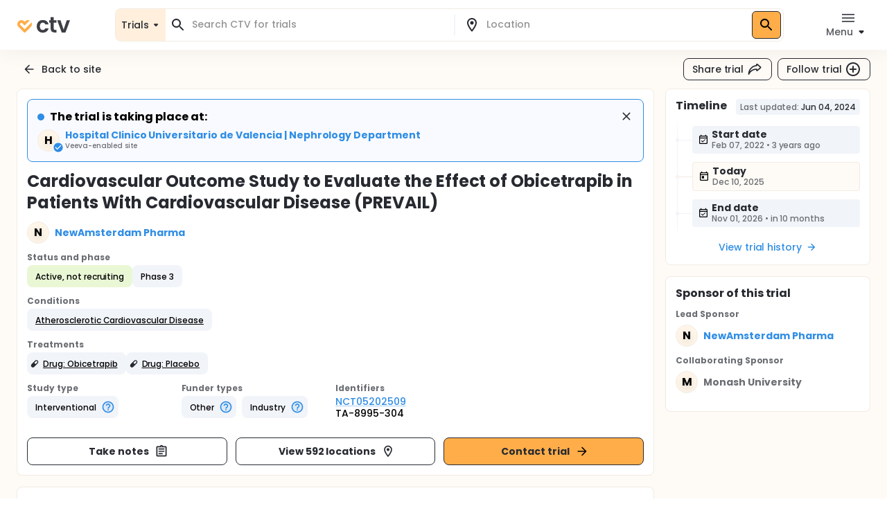

--- FILE ---
content_type: text/html; charset=utf-8
request_url: https://ctv.veeva.com/study/cardiovascular-outcome-study-to-evaluate-the-effect-of-obicetrapib-in-patients-with-cardiovascular-d?comeFrom=%7B%22type%22%3A%22site%22%2C%22slug%22%3A%22hospital-clinico-universitario-de-valencia-nephrology-department%22%7D
body_size: 67372
content:
<!DOCTYPE html><html lang="en"><head><meta charSet="utf-8"/><meta name="viewport" content="minimum-scale=1, initial-scale=1, width=device-width"/><meta property="og:type" content="website"/><meta property="og:site_name" content="ctv.veeva.com"/><meta property="og:image:type" content="image/png"/><meta property="og:image:alt" content="ctv.veeva.com"/><meta property="og:image:width" content="1200"/><meta property="og:image:height" content="630"/><meta name="twitter:card" content="summary_large_image"/><title>Cardiovascular Outcome Study to Evaluate the Effect of Obicetrapib in Patients With Cardiovascular Disease</title><meta property="og:title" content="Cardiovascular Outcome Study to Evaluate the Effect of Obicetrapib in Patients With Cardiovascular Disease"/><meta name="description" content="This study will be a placebo-controlled, double-blind, randomized, phase 3 study in participants with Atherosclerotic Cardiovascular Disease (ASCVD) who are not adequately controlled despite maximally tolerated lipid-lowering therapy."/><meta property="og:description" content="This study will be a placebo-controlled, double-blind, randomized, phase 3 study in participants with Atherosclerotic Cardiovascular Disease (ASCVD) who are not adequately controlled despite maximally tolerated lipid-lowering therapy."/><link rel="canonical" href="https://ctv.veeva.com/study/cardiovascular-outcome-study-to-evaluate-the-effect-of-obicetrapib-in-patients-with-cardiovascular-d"/><meta property="og:image" content="https://ctv.veeva.com/assets/OpenGraph_Study_detail_page_01.png"/><script type="application/ld+json">{"@context":"https://schema.org","@type":"MedicalTrial","name":"Cardiovascular Outcome Study to Evaluate the Effect of Obicetrapib in Patients With Cardiovascular Disease","identifier":"NCT05202509","url":"https://ctv.veeva.com/study/cardiovascular-outcome-study-to-evaluate-the-effect-of-obicetrapib-in-patients-with-cardiovascular-d","healthCondition":{"@type":"MedicalCondition","name":["Atherosclerotic Cardiovascular Disease"]},"sponsor":{"@type":"Organization","name":"NewAmsterdam Pharma"},"status":"ActiveNotRecruiting","description":"This study will be a placebo-controlled, double-blind, randomized, phase 3 study in participants with Atherosclerotic Cardiovascular Disease (ASCVD) who are not adequately controlled despite maximally tolerated lipid-lowering therapy."}</script><link rel="preload" href="/fonts/Poppins/poppins-v20-latin-500.woff2" as="font" type="font/woff2" crossorigin="anonymous"/><link rel="preload" href="/fonts/Poppins/poppins-v20-latin-700.woff2" as="font" type="font/woff2" crossorigin="anonymous"/><meta name="next-head-count" content="17"/><meta name="theme-color" content="#fff"/><link rel="stylesheet" href="/css/poppins.css"/><style>
              #__next {
                overflow: hidden
              }
            </style><noscript data-n-css=""></noscript><script defer="" nomodule="" src="/_next/static/chunks/polyfills-42372ed130431b0a.js"></script><script src="/_next/static/chunks/webpack-65f1aa614801382c.js" defer=""></script><script src="/_next/static/chunks/framework-e870101fc41e289f.js" defer=""></script><script src="/_next/static/chunks/main-55e8a09f8d5cceae.js" defer=""></script><script src="/_next/static/chunks/pages/_app-86086815a59d8e3f.js" defer=""></script><script src="/_next/static/chunks/9021-4feaeaa4419de442.js" defer=""></script><script src="/_next/static/chunks/1038-3d8849d4b116df1a.js" defer=""></script><script src="/_next/static/chunks/3838-a69b629bd72f3418.js" defer=""></script><script src="/_next/static/chunks/7271-fef7b9ede44586bb.js" defer=""></script><script src="/_next/static/chunks/7056-a7da926b9c212c13.js" defer=""></script><script src="/_next/static/chunks/pages/study/%5BstudySlug%5D-42103797ba8866e0.js" defer=""></script><script src="/_next/static/r6GH_5BOozrRRbAGEkP3c/_buildManifest.js" defer=""></script><script src="/_next/static/r6GH_5BOozrRRbAGEkP3c/_ssgManifest.js" defer=""></script><style id="jss-server-side">.jss31 {
  position: relative;
}
.jss32 {
  top: 0;
  left: 0;
  right: 0;
  bottom: 0;
  display: flex;
  position: absolute;
  align-items: flex-end;
  justify-content: center;
}
.jss13 {
  bottom: 0;
  display: inline-block;
  position: relative;
  margin-right: 8px;
}
.jss14 {
  width: 10px;
  height: 10px;
  background: #2F8DE5;
  border-radius: 50%;
}
.jss15 {
  background: #FFAD49;
}
.jss16 {
  background: #CC4C4C;
}
.jss17 {
  background: #F15656;
}
.jss18 {
  background: #DC5252;
}
.jss19 {
  background: #6FCF97;
}
.jss20 {
  background: linear-gradient(315deg, #F0BB00 0%, #FFEA00 100%);
}
.jss21 {
  background: #C1C4C9;
}
.jss22 {
  bottom: -1px;
}
.jss23 {
  width: 8px;
  bottom: 0;
  height: 8px;
  margin-right: 6px;
}
.jss24 {
  left: -1px;
  width: 13.33px;
  bottom: -1px;
  height: 13.33px;
  margin-right: 4.67px;
}
.jss25 {
  bottom: -2px;
}
.jss26 {
  bottom: -1px;
  margin-right: 1px;
}
.jss3 {
  transform: none;
}
.jss4 {
  background: #FFFFFF;
  box-shadow: inset 0 0 0 1px #F1ECE3;
  border-radius: 8px;
}
.jss5 {
  background: #fff;
}
.jss6 {
  color: #272A30;
}
.jss6.Mui-focused {
  background-color: #D9DCE1 !important;
}
.jss6[aria-selected="true"] {
  background-color: #D9DCE1 !important;
}
.jss7 {
  color: #272A30;
}
.jss7.Mui-focused {
  background-color: #D9DCE1 !important;
}
.jss7[aria-selected="true"] {
  background-color: #D9DCE1 !important;
}
.jss8 {
  margin-left: 4px;
}
.jss9 {
  padding: 14px !important;
}
@media (min-height: 190px) and (max-height: 600px) {
  .jss10 {
    max-height: 60vh;
  }
}
  .jss11 {
    padding-right: 6px !important;
  }
  .jss12 {
    display: none;
  }
  .jss2 {
    top: 0;
    left: 0;
    right: 0;
    display: flex;
    z-index: 1100;
    position: fixed;
    box-shadow: 0px 0px 32px rgba(0, 0, 0, 0.06);
    align-items: center;
  }
  .jss1 {
    position: relative;
    min-height: 100vh;
    background-color: #FEFAF5;
  }
  .jss27 {
    position: relative;
    align-self: flex-start;
  }
  .jss27 span {
    right: -6px;
    bottom: -6px;
    position: absolute;
  }
  .jss28 {
    color: #6B6E73;
    width: 32px;
    height: 32px;
    background-color: #F1F4F9;
  }
  .jss28 .MuiSvgIcon-root {
    font-size: 1.5rem;
  }
  .jss29 {
    cursor: pointer;
    display: flex;
    justify-content: end;
  }
  .jss30 {
    border: 2px solid #F1F4F9;
    padding: 8px;
    border-radius: 8px;
  }</style></head><body><div id="__next"><style data-emotion="css-global 1kss717">html{-webkit-font-smoothing:antialiased;-moz-osx-font-smoothing:grayscale;box-sizing:border-box;-webkit-text-size-adjust:100%;}*,*::before,*::after{box-sizing:inherit;}strong,b{font-weight:700;}body{margin:0;color:#000;font-weight:500;font-size:0.875rem;line-height:1.285714;letter-spacing:-0.03px;font-family:"Poppins","Helvetica","Arial",sans-serif;background-color:#fff;}@media print{body{background-color:#fff;}}body::backdrop{background-color:#fff;}html{-moz-text-size-adjust:none;-webkit-text-size-adjust:none;-webkit-text-size-adjust:none;-moz-text-size-adjust:none;-ms-text-size-adjust:none;text-size-adjust:none;}body{font-size:0.875rem;line-height:1.285714;background-color:#fff;color:#272A30;}.MuiChip-root.indicator{background-color:#6FCF97;font-size:0.876rem;line-height:1.428571;color:#fff;font-weight:bold;}.MuiChip-root.colorErrorMain{color:#DC5252;}.MuiChip-root.colorErrorMain[class*="MuiChip-outlined"]{border-color:#DC5252;}.MuiChip-root.colorErrorMain[class*="MuiChip-outlined"] .MuiSvgIcon-root{color:#DC5252;}.MuiChip-root.filled,.MuiChip-filled{color:#000000;background:#FFAD49;cursor:pointer;font-weight:500;border:1px solid #272A30;}.MuiChip-root.filled .MuiSvgIcon-root,.MuiChip-filled .MuiSvgIcon-root{color:#000000;font-size:16px;}.MuiChip-root.filled:hover,.MuiChip-filled:hover{background:#FFBE6E;border:1px solid #3B3E43;}.MuiChip-root.filled:focus,.MuiChip-filled:focus{background:#FF9A20;border:1px solid #16181D;}.MuiChip-root.filled.lilac,.MuiChip-filled.lilac{border:none;background:#F1EAFF;}.MuiChip-root.filled.purple,.MuiChip-filled.purple{border:none;background:#242894;color:#fff;font-weight:700;}.MuiChip-root.filled.purple .MuiSvgIcon-root,.MuiChip-filled.purple .MuiSvgIcon-root{color:#fff;}.MuiChip-root.filled.siteBlue,.MuiChip-filled.siteBlue{border:none;background:#0A1F57;color:#fff;}.MuiChip-root.filled.siteBlue .MuiSvgIcon-root,.MuiChip-filled.siteBlue .MuiSvgIcon-root{color:#fff;}.MuiChip-root.filled.siteBlue:hover,.MuiChip-filled.siteBlue:hover{background:#1d3982;}.MuiChip-colorSecondary.filled,.MuiChip-colorSecondary.MuiChip-filled{color:#fff;background:linear-gradient(135deg, #2D9CDB 0%, #2F8DE5 100%);cursor:pointer;}.MuiChip-colorSecondary.filled .MuiSvgIcon-root,.MuiChip-colorSecondary.MuiChip-filled .MuiSvgIcon-root{color:#000000;}.MuiChip-colorSecondary.filled:hover,.MuiChip-colorSecondary.MuiChip-filled:hover{background:linear-gradient(135deg, #41B7FA 0%, #4F98FA 100%);}.MuiChip-colorSecondary.filled:focus,.MuiChip-colorSecondary.MuiChip-filled:focus{background:linear-gradient(135deg, #2D9CDB 0%, #2F8DE5 100%);}.MuiChip-colorInfo.filled,.MuiChip-colorInfo.MuiChip-filled{color:#000000;background:#F1F4F9;border:none;cursor:pointer;font-weight:500;}.MuiChip-colorInfo.filled .MuiSvgIcon-root,.MuiChip-colorInfo.MuiChip-filled .MuiSvgIcon-root{color:#000000;}.MuiChip-colorInfo.filled:hover,.MuiChip-colorInfo.MuiChip-filled:hover{background:#F1F4F9;border:none;color:#3B3E43;}.MuiChip-colorInfo.filled:focus,.MuiChip-colorInfo.MuiChip-filled:focus{background:#D9DCE1;border:none;}.MuiChip-colorWarning.filled,.MuiChip-colorWarning.MuiChip-filled{color:#000000;background:#FFF5E9;font-weight:500;border:none;cursor:pointer;}.MuiChip-colorWarning.filled .MuiSvgIcon-root,.MuiChip-colorWarning.MuiChip-filled .MuiSvgIcon-root{color:#000000;}.MuiChip-colorWarning.filled:hover,.MuiChip-colorWarning.MuiChip-filled:hover{background:#FEFAF5;border:none;}.MuiChip-colorWarning.filled:focus,.MuiChip-colorWarning.MuiChip-filled:focus{background:#F1ECE3;border:none;}.MuiChip-colorError.MuiChip-filled{background:#FFC7C7!important;border:none;}.MuiChip-colorSuccess.filled,.MuiChip-colorSuccess.MuiChip-filled{color:#000000;background:#EAF7D5;font-weight:500;border:none;cursor:pointer;}.MuiChip-colorSuccess.filled .MuiSvgIcon-root,.MuiChip-colorSuccess.MuiChip-filled .MuiSvgIcon-root{color:#000000;}.muicc-colorbox-hsvgradient>div{border-radius:8px;overflow:hidden;}.ColorPicker-MuiSlider-rail{border-radius:8px!important;}.ColorPicker-MuiSlider-thumb{background-color:transparent!important;border:2px solid #fff;}.muicc-colorinput-raw{margin-top:13px!important;}.muicc-colorbox-inputs{padding:5px 4px 8px 8px!important;}.muicc-colorbox-input{margin-top:0!important;}.muicc-colorinput-label{left:2px!important;}.muicc-colorbox-sliders{padding:0px 8px 0px 8px!important;}.muicc-colorbox-controls button{padding:4px 12px;background:#FFAD49;background-color:#FFAD49;color:#000000;font-weight:500;}.muicc-colorbox-controls button svg{fill:#000;}.muicc-colorbox-controls button:disabled svg{fill:#C1C4C9;}.muicc-colorbox-controls button:disabled{background:#F1F4F9;}.muicc-colorbox-controls button:hover{background:#FFBE6E;}.muicc-colorbox-controls button:active{background:#FF9A20;}.MuiPickersToolbar-root{background:#FFAD49;color:#000000;}.MuiPickersToolbar-root .MuiTypography-overline{color:#000000;}.MuiPickersToolbar-root .MuiPickersToolbar-penIconButton{display:none;}.PrivatePickersYear-root button.Mui-selected{background:#FFAD49;background-color:#FFAD49;}.PrivatePickersYear-root button.Mui-selected:hover{background-color:#FF9A20;}.PrivatePickersYear-root button.Mui-selected:focus{background-color:#FFAD49;}</style><style data-emotion="css q51j8b">@media (min-width:960px){.css-q51j8b{margin-right:calc(-1 * (100vw - 100%));overflow-x:hidden;}}</style><div class="MuiBox-root css-q51j8b"><div class="jss1 MuiBox-root css-0"><style data-emotion="css 1gonrs4">.css-1gonrs4{height:72px;}</style><div class="MuiBox-root css-1gonrs4"></div><style data-emotion="css 1ihts4g">.css-1ihts4g{background-color:white;height:72px;margin-bottom:24px;}@media (min-width:960px){.css-1ihts4g{margin-right:calc(-1 * (100vw - 100%));overflow-x:hidden;}}</style><div class="jss2 MuiBox-root css-1ihts4g"><style data-emotion="css 2jualf">.css-2jualf{width:100%;margin-left:auto;box-sizing:border-box;margin-right:auto;display:block;padding-left:16px;padding-right:16px;}@media (min-width:600px){.css-2jualf{padding-left:24px;padding-right:24px;}}@media (min-width:1280px){.css-2jualf{max-width:1280px;}}</style><div class="MuiContainer-root MuiContainer-maxWidthLg css-2jualf"><style data-emotion="css 70qvj9">.css-70qvj9{display:-webkit-box;display:-webkit-flex;display:-ms-flexbox;display:flex;-webkit-align-items:center;-webkit-box-align:center;-ms-flex-align:center;align-items:center;}</style><div class="MuiBox-root css-70qvj9"><style data-emotion="css 1fhgjcy">.css-1fhgjcy{margin-top:4px;}</style><div class="MuiBox-root css-1fhgjcy"><style data-emotion="css yatj8e">.css-yatj8e{-webkit-text-decoration:underline;text-decoration:underline;text-decoration-color:rgba(47, 141, 229, 0.4);}.css-yatj8e:hover{text-decoration-color:inherit;}.css-yatj8e:hover{color:#6FCDFF;}.css-yatj8e:active{color:#006EA9;}.css-yatj8e.MuiTypography-colorPrimary:hover{color:#FFBE6E;}.css-yatj8e.MuiTypography-colorPrimary:active{color:#FF9A20;}</style><style data-emotion="css 1wbxw30">.css-1wbxw30{margin:0;font:inherit;color:#2F8DE5;-webkit-text-decoration:underline;text-decoration:underline;text-decoration-color:rgba(47, 141, 229, 0.4);}.css-1wbxw30:hover{text-decoration-color:inherit;}.css-1wbxw30:hover{color:#6FCDFF;}.css-1wbxw30:active{color:#006EA9;}.css-1wbxw30.MuiTypography-colorPrimary:hover{color:#FFBE6E;}.css-1wbxw30.MuiTypography-colorPrimary:active{color:#FF9A20;}</style><a class="MuiTypography-root MuiTypography-inherit MuiLink-root MuiLink-underlineAlways css-1wbxw30" href="/"><style data-emotion="css u1oaus">@media (min-width:960px){.css-u1oaus{display:none;}}</style><div class="PrivateHiddenCss-root PrivateHiddenCss-mdUp css-u1oaus"><svg width="27" height="24" viewBox="0 0 27 24" fill="none" xmlns="http://www.w3.org/2000/svg"><title>ClinicalTrials.Veeva</title><path fill-rule="evenodd" clip-rule="evenodd" d="M13.9659 17.1177L6.50842 9.66024C6.50212 9.65342 6.48965 9.63972 6.4722 9.61959C6.42926 9.57003 6.3596 9.48552 6.27883 9.37245C6.11064 9.13698 5.93143 8.8295 5.81996 8.49509C5.71179 8.17058 5.68251 7.86973 5.73989 7.58286C5.79374 7.31357 5.95535 6.89282 6.493 6.35518C7.03064 5.81754 7.45139 5.65593 7.72068 5.60207C8.00755 5.54469 8.3084 5.57397 8.63291 5.68214C8.96732 5.79361 9.2748 5.97282 9.51027 6.14101C9.62334 6.22178 9.70785 6.29144 9.7574 6.33439C9.77754 6.35184 9.79124 6.3643 9.79807 6.3706L12.2804 8.85291L13.9285 10.5011L22.8838 1.54586C22.3189 1.2504 21.7374 1.04563 21.146 0.92735C19.8718 0.672508 18.7156 0.851371 17.7913 1.15949C16.8768 1.46431 16.1436 1.90954 15.6505 2.26171C15.3994 2.44112 15.1977 2.60563 15.0521 2.73179C14.979 2.79514 14.9192 2.84959 14.8734 2.89239C14.8505 2.91381 14.8311 2.93238 14.8152 2.94778L14.794 2.96847L14.7854 2.97696L14.7816 2.98074L14.7798 2.9825C14.7789 2.98336 14.7781 2.98419 16.4636 4.66968L14.7781 2.98419L13.9659 3.79643L13.1536 2.98419L11.4681 4.66969C13.1536 2.98419 13.1528 2.98335 13.1519 2.98251L13.1502 2.98074L13.1464 2.97696L13.1378 2.96847L13.1166 2.94778C13.1007 2.93239 13.0812 2.91381 13.0583 2.89239C13.0126 2.84959 12.9527 2.79514 12.8797 2.73179C12.7341 2.60563 12.5324 2.44112 12.2812 2.26171C11.7882 1.90954 11.0549 1.46431 10.1405 1.15949C9.2161 0.85137 8.05994 0.672508 6.78573 0.92735C5.49394 1.18571 4.24952 1.85668 3.12201 2.98419C1.9945 4.11171 1.32353 5.35612 1.06517 6.64791C0.810326 7.92212 0.989188 9.07828 1.29731 10.0026C1.60213 10.9171 2.04735 11.6503 2.39952 12.1434C2.57894 12.3946 2.74344 12.5963 2.86961 12.7418C2.93296 12.8149 2.98741 12.8748 3.03021 12.9205C3.05163 12.9434 3.0702 12.9629 3.08559 12.9788L3.10629 13L3.11478 13.0086L3.11856 13.0123L3.12032 13.0141C3.12117 13.015 3.12201 13.0158 4.8075 11.3303L3.12201 13.0158L12.2804 22.1742C13.2112 23.105 14.7205 23.105 15.6514 22.1742L24.8097 13.0158L23.1283 11.3344C24.8097 13.0158 24.8106 13.015 24.8114 13.0141L24.8132 13.0123L24.817 13.0086L24.8255 13L24.8461 12.9788C24.8615 12.9629 24.8801 12.9434 24.9015 12.9205C24.9443 12.8748 24.9988 12.8149 25.0621 12.7418C25.1883 12.5963 25.3528 12.3946 25.5322 12.1434C25.8844 11.6503 26.3296 10.9171 26.6344 10.0026C26.9425 9.07828 27.1214 7.92212 26.8666 6.64791C26.7489 6.05957 26.5456 5.48106 26.2527 4.91894L15.652 15.5196L15.608 15.4756L13.9659 17.1177Z" fill="url(#paint0_linear)"></path><defs><linearGradient id="paint0_linear" x1="29.5817" y1="8.24381" x2="-1.89002" y2="8.4876" gradientUnits="userSpaceOnUse"><stop stop-color="#F99A1C"></stop><stop offset="1" stop-color="#FFB901"></stop></linearGradient></defs></svg></div><style data-emotion="css zcboko">@media (max-width:959.95px){.css-zcboko{display:none;}}</style><div class="PrivateHiddenCss-root PrivateHiddenCss-mdDown css-zcboko"><svg width="78" height="24" viewBox="0 0 78 24" fill="none" xmlns="http://www.w3.org/2000/svg"><path d="M11.5807 18.3077L5.52145 12.2485C5.51633 12.2429 5.50621 12.2318 5.49203 12.2154C5.45713 12.1752 5.40054 12.1065 5.33491 12.0146C5.19825 11.8233 5.05264 11.5735 4.96208 11.3018C4.87419 11.0381 4.85039 10.7936 4.89701 10.5606C4.94077 10.3418 5.07208 9.9999 5.50892 9.56306C5.94576 9.12622 6.28762 8.99491 6.50642 8.95115C6.73951 8.90453 6.98396 8.92832 7.24762 9.01621C7.51933 9.10678 7.76916 9.25239 7.96048 9.38905C8.05236 9.45467 8.12102 9.51127 8.16128 9.54617C8.17764 9.56034 8.18877 9.57047 8.19431 9.57559L11.5503 12.9316L18.8265 5.65539C18.3675 5.41535 17.8951 5.249 17.4146 5.1529C16.3793 4.94584 15.4399 5.09117 14.6889 5.34152C13.9459 5.58918 13.3501 5.95093 12.9495 6.23708C12.7454 6.38285 12.5815 6.51651 12.4633 6.61903C12.4039 6.6705 12.3553 6.71474 12.3181 6.74951C12.2995 6.76692 12.2837 6.78201 12.2708 6.79451L12.2535 6.81133L12.2466 6.81823L12.2435 6.8213L12.242 6.82273C12.242 6.82273 12.2407 6.8241 13.6101 8.19358L12.2407 6.8241L11.5807 7.48406L10.9207 6.8241L9.55127 8.19358C10.9207 6.8241 10.9194 6.82273 10.9194 6.82273L10.9179 6.8213L10.9148 6.81823L10.9079 6.81133L10.8906 6.79451C10.8777 6.78201 10.8619 6.76692 10.8433 6.74951C10.8061 6.71474 10.7575 6.6705 10.6981 6.61903C10.5799 6.51651 10.416 6.38285 10.2119 6.23708C9.81129 5.95093 9.21553 5.58918 8.47252 5.34152C7.72147 5.09116 6.78208 4.94584 5.74677 5.1529C4.69718 5.36282 3.68608 5.90799 2.76996 6.8241C1.85385 7.74022 1.30868 8.75131 1.09876 9.80091C0.891699 10.8362 1.03703 11.7756 1.28738 12.5267C1.53505 13.2697 1.8968 13.8654 2.18294 14.266C2.32871 14.4701 2.46238 14.634 2.56489 14.7523C2.61636 14.8117 2.6606 14.8603 2.69537 14.8975C2.71278 14.9161 2.72787 14.9319 2.74038 14.9448L2.75719 14.962L2.76409 14.969L2.76716 14.9721L2.76859 14.9735C2.76859 14.9735 2.76996 14.9749 4.13944 13.6054L2.76996 14.9749L10.2112 22.4161C10.9676 23.1725 12.1938 23.1725 12.9502 22.4161L20.3914 14.9749L19.022 13.6054C20.3914 14.9749 20.3928 14.9735 20.3928 14.9735L20.3942 14.9721L20.3973 14.969L20.4042 14.962L20.421 14.9448C20.4335 14.9319 20.4486 14.9161 20.466 14.8974C20.5008 14.8603 20.545 14.8117 20.5965 14.7523C20.699 14.634 20.8327 14.4701 20.9785 14.266C21.2646 13.8654 21.6264 13.2697 21.874 12.5267C22.1244 11.7756 22.2697 10.8362 22.0626 9.80091C21.967 9.32284 21.8019 8.85277 21.5638 8.39601L12.9506 17.0091L12.915 16.9734L11.5807 18.3077Z" fill="#FFAD49"></path><g opacity="0.9"><path d="M29 14.048C29 12.2133 29.3733 10.6133 30.12 9.248C30.8667 7.86134 31.9013 6.79467 33.224 6.048C34.5467 5.28 36.0613 4.896 37.768 4.896C39.9653 4.896 41.7787 5.45067 43.208 6.56C44.6587 7.648 45.6293 9.184 46.12 11.168H41.288C41.032 10.4 40.5947 9.80267 39.976 9.376C39.3787 8.928 38.632 8.704 37.736 8.704C36.456 8.704 35.4427 9.17334 34.696 10.112C33.9493 11.0293 33.576 12.3413 33.576 14.048C33.576 15.7333 33.9493 17.0453 34.696 17.984C35.4427 18.9013 36.456 19.36 37.736 19.36C39.5493 19.36 40.7333 18.5493 41.288 16.928H46.12C45.6293 18.848 44.6587 20.3733 43.208 21.504C41.7573 22.6347 39.944 23.2 37.768 23.2C36.0613 23.2 34.5467 22.8267 33.224 22.08C31.9013 21.312 30.8667 20.2453 30.12 18.88C29.3733 17.4933 29 15.8827 29 14.048Z" fill="#272A30"></path><path d="M53.618 8.864V17.44C53.618 18.0373 53.7567 18.4747 54.034 18.752C54.3327 19.008 54.8233 19.136 55.506 19.136H57.586V22.912H54.77C50.994 22.912 49.106 21.0773 49.106 17.408V8.864H46.994V5.184H49.106V0.800003H53.618V5.184H57.586V8.864H53.618Z" fill="#272A30"></path><path d="M67.8003 18.784L72.2803 5.184H77.0483L70.4883 22.912H65.0483L58.5203 5.184H63.3203L67.8003 18.784Z" fill="#272A30"></path></g></svg></div></a></div><style data-emotion="css ctiml4">.css-ctiml4{-webkit-box-flex:1;-webkit-flex-grow:1;-ms-flex-positive:1;flex-grow:1;margin-left:32px;margin-right:32px;display:-webkit-box;display:-webkit-flex;display:-ms-flexbox;display:flex;-webkit-box-pack:center;-ms-flex-pack:center;-webkit-justify-content:center;justify-content:center;-webkit-align-items:center;-webkit-box-align:center;-ms-flex-align:center;align-items:center;}</style><div class="MuiBox-root css-ctiml4"><style data-emotion="css 1dl1maa">.css-1dl1maa{-webkit-box-flex:1;-webkit-flex-grow:1;-ms-flex-positive:1;flex-grow:1;}@media (min-width:0px){.css-1dl1maa{margin-left:-16px;margin-right:-16px;}}@media (min-width:960px){.css-1dl1maa{margin-left:32px;margin-right:0px;}}</style><div class="MuiBox-root css-1dl1maa"><div class="PrivateHiddenCss-root PrivateHiddenCss-mdUp css-u1oaus"><style data-emotion="css w1velh">.css-w1velh{font-size:1rem;line-height:1.5;letter-spacing:-0.03px;text-transform:none;font-family:"Poppins","Helvetica","Arial",sans-serif;font-weight:500;min-width:64px;padding:6px 8px;border-radius:8px;-webkit-transition:background-color 250ms cubic-bezier(0.4, 0, 0.2, 1) 0ms,box-shadow 250ms cubic-bezier(0.4, 0, 0.2, 1) 0ms,border-color 250ms cubic-bezier(0.4, 0, 0.2, 1) 0ms,color 250ms cubic-bezier(0.4, 0, 0.2, 1) 0ms;transition:background-color 250ms cubic-bezier(0.4, 0, 0.2, 1) 0ms,box-shadow 250ms cubic-bezier(0.4, 0, 0.2, 1) 0ms,border-color 250ms cubic-bezier(0.4, 0, 0.2, 1) 0ms,color 250ms cubic-bezier(0.4, 0, 0.2, 1) 0ms;color:inherit;border-color:currentColor;color:#272A30;box-shadow:none;padding:4px 12px;background-color:transparent;-webkit-transition:none;transition:none;font-weight:500;font-size:0.875rem;line-height:1.285714;padding:7px 12px;height:32px;display:-webkit-box;display:-webkit-flex;display:-ms-flexbox;display:flex;-webkit-flex-direction:row;-ms-flex-direction:row;flex-direction:row;padding:4px 8px 2px;background:#FFF5E9;border:1px solid #D9DCE1;border-radius:8px;width:100%;height:100%;}.css-w1velh:hover{-webkit-text-decoration:none;text-decoration:none;background-color:rgba(0, 0, 0, 0.04);}@media (hover: none){.css-w1velh:hover{background-color:transparent;}}.css-w1velh.Mui-disabled{color:#C1C4C9;}.css-w1velh svg{fill:#272A30;}.css-w1velh:disabled svg{fill:#C1C4C9;}@media (hover: hover){.css-w1velh:hover{background-color:none;color:#575A60;}}.css-w1velh:active{background-color:none;color:#000000;}@media (hover: hover){.css-w1velh:hover{background-color:transparent;}.css-w1velh:hover svg{fill:#575A60;}}.css-w1velh:disabled{background-color:transparent!important;}.css-w1velh p{min-height:18px;white-space:nowrap;overflow:hidden;text-overflow:ellipsis;display:block;max-width:65vw;text-align:start;}.css-w1velh p{max-width:60vw;}@media (min-width: 460px){.css-w1velh p{max-width:100%;}}</style><style data-emotion="css 1x5gu35">.css-1x5gu35{display:-webkit-inline-box;display:-webkit-inline-flex;display:-ms-inline-flexbox;display:inline-flex;-webkit-align-items:center;-webkit-box-align:center;-ms-flex-align:center;align-items:center;-webkit-box-pack:center;-ms-flex-pack:center;-webkit-justify-content:center;justify-content:center;position:relative;box-sizing:border-box;-webkit-tap-highlight-color:transparent;background-color:transparent;outline:0;border:0;margin:0;border-radius:0;padding:0;cursor:pointer;-webkit-user-select:none;-moz-user-select:none;-ms-user-select:none;user-select:none;vertical-align:middle;-moz-appearance:none;-webkit-appearance:none;-webkit-text-decoration:none;text-decoration:none;color:inherit;font-size:1rem;line-height:1.5;letter-spacing:-0.03px;text-transform:none;font-family:"Poppins","Helvetica","Arial",sans-serif;font-weight:500;min-width:64px;padding:6px 8px;border-radius:8px;-webkit-transition:background-color 250ms cubic-bezier(0.4, 0, 0.2, 1) 0ms,box-shadow 250ms cubic-bezier(0.4, 0, 0.2, 1) 0ms,border-color 250ms cubic-bezier(0.4, 0, 0.2, 1) 0ms,color 250ms cubic-bezier(0.4, 0, 0.2, 1) 0ms;transition:background-color 250ms cubic-bezier(0.4, 0, 0.2, 1) 0ms,box-shadow 250ms cubic-bezier(0.4, 0, 0.2, 1) 0ms,border-color 250ms cubic-bezier(0.4, 0, 0.2, 1) 0ms,color 250ms cubic-bezier(0.4, 0, 0.2, 1) 0ms;color:inherit;border-color:currentColor;color:#272A30;box-shadow:none;padding:4px 12px;background-color:transparent;-webkit-transition:none;transition:none;font-weight:500;font-size:0.875rem;line-height:1.285714;padding:7px 12px;height:32px;display:-webkit-box;display:-webkit-flex;display:-ms-flexbox;display:flex;-webkit-flex-direction:row;-ms-flex-direction:row;flex-direction:row;padding:4px 8px 2px;background:#FFF5E9;border:1px solid #D9DCE1;border-radius:8px;width:100%;height:100%;}.css-1x5gu35::-moz-focus-inner{border-style:none;}.css-1x5gu35.Mui-disabled{pointer-events:none;cursor:default;}@media print{.css-1x5gu35{-webkit-print-color-adjust:exact;color-adjust:exact;}}.css-1x5gu35:hover{-webkit-text-decoration:none;text-decoration:none;background-color:rgba(0, 0, 0, 0.04);}@media (hover: none){.css-1x5gu35:hover{background-color:transparent;}}.css-1x5gu35.Mui-disabled{color:#C1C4C9;}.css-1x5gu35 svg{fill:#272A30;}.css-1x5gu35:disabled svg{fill:#C1C4C9;}@media (hover: hover){.css-1x5gu35:hover{background-color:none;color:#575A60;}}.css-1x5gu35:active{background-color:none;color:#000000;}@media (hover: hover){.css-1x5gu35:hover{background-color:transparent;}.css-1x5gu35:hover svg{fill:#575A60;}}.css-1x5gu35:disabled{background-color:transparent!important;}.css-1x5gu35 p{min-height:18px;white-space:nowrap;overflow:hidden;text-overflow:ellipsis;display:block;max-width:65vw;text-align:start;}.css-1x5gu35 p{max-width:60vw;}@media (min-width: 460px){.css-1x5gu35 p{max-width:100%;}}</style><button class="MuiButtonBase-root MuiButton-root MuiButton-text MuiButton-textInherit MuiButton-sizeMedium MuiButton-textSizeMedium MuiButton-colorInherit MuiButton-root MuiButton-text MuiButton-textInherit MuiButton-sizeMedium MuiButton-textSizeMedium MuiButton-colorInherit css-1x5gu35" tabindex="0" type="button"><style data-emotion="css 1kdy0wu">.css-1kdy0wu{display:-webkit-box;display:-webkit-flex;display:-ms-flexbox;display:flex;-webkit-flex:1;-ms-flex:1;flex:1;-webkit-flex-direction:column;-ms-flex-direction:column;flex-direction:column;}</style><div class="MuiBox-root css-1kdy0wu"><style data-emotion="css 1x4p18z">.css-1x4p18z{margin:0;font-weight:500;font-size:0.875rem;line-height:1.285714;letter-spacing:-0.03px;font-family:"Poppins","Helvetica","Arial",sans-serif;}</style><p class="MuiTypography-root MuiTypography-body1 css-1x4p18z" style="color:#272A30">Search CTV</p><style data-emotion="css 1qsm9xv">.css-1qsm9xv{margin:0;font-weight:500;font-size:0.75rem;line-height:1.333333;letter-spacing:-0.03px;font-family:"Poppins","Helvetica","Arial",sans-serif;}</style><p class="MuiTypography-root MuiTypography-body2 css-1qsm9xv" style="color:#575A60">Search for a location</p></div><style data-emotion="css pt151d">.css-pt151d{display:inherit;margin-right:-4px;margin-left:8px;}.css-pt151d>*:nth-of-type(1){font-size:20px;}</style><span class="MuiButton-icon MuiButton-endIcon MuiButton-iconSizeMedium css-pt151d"><style data-emotion="css tmvyjz">.css-tmvyjz{-webkit-user-select:none;-moz-user-select:none;-ms-user-select:none;user-select:none;width:1em;height:1em;display:inline-block;fill:currentColor;-webkit-flex-shrink:0;-ms-flex-negative:0;flex-shrink:0;-webkit-transition:fill 200ms cubic-bezier(0.4, 0, 0.2, 1) 0ms;transition:fill 200ms cubic-bezier(0.4, 0, 0.2, 1) 0ms;font-size:2.1875rem;font-size:1.875rem;}</style><svg class="MuiSvgIcon-root MuiSvgIcon-fontSizeLarge css-tmvyjz" focusable="false" aria-hidden="true" viewBox="0 0 24 24" data-testid="SearchRoundedIcon"><path d="M15.5 14h-.79l-.28-.27c1.2-1.4 1.82-3.31 1.48-5.34-.47-2.78-2.79-5-5.59-5.34-4.23-.52-7.79 3.04-7.27 7.27.34 2.8 2.56 5.12 5.34 5.59 2.03.34 3.94-.28 5.34-1.48l.27.28v.79l4.25 4.25c.41.41 1.08.41 1.49 0 .41-.41.41-1.08 0-1.49zm-6 0C7.01 14 5 11.99 5 9.5S7.01 5 9.5 5 14 7.01 14 9.5 11.99 14 9.5 14"></path></svg></span></button></div><div class="PrivateHiddenCss-root PrivateHiddenCss-mdDown css-zcboko"><style data-emotion="css 18199nf">.css-18199nf{background-color:#fff;border:1px solid #F1ECE3;border-radius:8px;width:100%;padding:0 8px;-webkit-align-self:center;-ms-flex-item-align:center;align-self:center;}.css-18199nf .MuiInputBase-root::before{border-bottom:none!important;}.css-18199nf .MuiInputBase-root::after{border-bottom:none!important;}.css-18199nf .MuiDivider-root{border-width:1px;max-width:1px;height:30px;}@media (min-width:0px){.css-18199nf .MuiDivider-root{width:100%;max-width:100%;height:1px;}}@media (min-width:960px){.css-18199nf .MuiDivider-root{height:30px;}}</style><div class="MuiBox-root css-18199nf"><form><style data-emotion="css vqa82k">.css-vqa82k{display:-webkit-box;display:-webkit-flex;display:-ms-flexbox;display:flex;}@media (min-width:0px){.css-vqa82k{-webkit-flex-direction:column;-ms-flex-direction:column;flex-direction:column;}}@media (min-width:960px){.css-vqa82k{-webkit-flex-direction:row;-ms-flex-direction:row;flex-direction:row;}}</style><div class="MuiBox-root css-vqa82k"><div class="MuiBox-root css-0"><style data-emotion="css t9apgn">.css-t9apgn{display:-webkit-box;display:-webkit-flex;display:-ms-flexbox;display:flex;height:100%;-webkit-align-self:center;-ms-flex-item-align:center;align-self:center;-webkit-align-items:center;-webkit-box-align:center;-ms-flex-align:center;align-items:center;}@media (min-width:0px){.css-t9apgn{background-color:#FFEFDC;width:100%;border-radius:8px;margin-top:12px;}}@media (min-width:960px){.css-t9apgn{width:72px;border-radius:0;margin-top:inherit;border-top-left-radius:7px;border-bottom-left-radius:7px;margin-left:-8px;padding-top:7px;padding-bottom:7px;}}.css-t9apgn:hover{background-color:#FFF5EA;}</style><div class="MuiBox-root css-t9apgn"><style data-emotion="css 101grkx">.css-101grkx{font-size:1rem;line-height:1.5;letter-spacing:-0.03px;text-transform:none;font-family:"Poppins","Helvetica","Arial",sans-serif;font-weight:500;min-width:64px;padding:6px 8px;border-radius:8px;-webkit-transition:background-color 250ms cubic-bezier(0.4, 0, 0.2, 1) 0ms,box-shadow 250ms cubic-bezier(0.4, 0, 0.2, 1) 0ms,border-color 250ms cubic-bezier(0.4, 0, 0.2, 1) 0ms,color 250ms cubic-bezier(0.4, 0, 0.2, 1) 0ms;transition:background-color 250ms cubic-bezier(0.4, 0, 0.2, 1) 0ms,box-shadow 250ms cubic-bezier(0.4, 0, 0.2, 1) 0ms,border-color 250ms cubic-bezier(0.4, 0, 0.2, 1) 0ms,color 250ms cubic-bezier(0.4, 0, 0.2, 1) 0ms;color:inherit;border-color:currentColor;color:#272A30;box-shadow:none;padding:4px 12px;background-color:transparent;-webkit-transition:none;transition:none;font-weight:500;font-size:0.875rem;line-height:1.285714;padding:7px 12px;height:32px;width:inherit;}.css-101grkx:hover{-webkit-text-decoration:none;text-decoration:none;background-color:rgba(0, 0, 0, 0.04);}@media (hover: none){.css-101grkx:hover{background-color:transparent;}}.css-101grkx.Mui-disabled{color:#C1C4C9;}.css-101grkx svg{fill:#272A30;}.css-101grkx:disabled svg{fill:#C1C4C9;}@media (hover: hover){.css-101grkx:hover{background-color:none;color:#575A60;}}.css-101grkx:active{background-color:none;color:#000000;}@media (hover: hover){.css-101grkx:hover{background-color:transparent;}.css-101grkx:hover svg{fill:#575A60;}}.css-101grkx:disabled{background-color:transparent!important;}</style><style data-emotion="css 12xkhge">.css-12xkhge{display:-webkit-inline-box;display:-webkit-inline-flex;display:-ms-inline-flexbox;display:inline-flex;-webkit-align-items:center;-webkit-box-align:center;-ms-flex-align:center;align-items:center;-webkit-box-pack:center;-ms-flex-pack:center;-webkit-justify-content:center;justify-content:center;position:relative;box-sizing:border-box;-webkit-tap-highlight-color:transparent;background-color:transparent;outline:0;border:0;margin:0;border-radius:0;padding:0;cursor:pointer;-webkit-user-select:none;-moz-user-select:none;-ms-user-select:none;user-select:none;vertical-align:middle;-moz-appearance:none;-webkit-appearance:none;-webkit-text-decoration:none;text-decoration:none;color:inherit;font-size:1rem;line-height:1.5;letter-spacing:-0.03px;text-transform:none;font-family:"Poppins","Helvetica","Arial",sans-serif;font-weight:500;min-width:64px;padding:6px 8px;border-radius:8px;-webkit-transition:background-color 250ms cubic-bezier(0.4, 0, 0.2, 1) 0ms,box-shadow 250ms cubic-bezier(0.4, 0, 0.2, 1) 0ms,border-color 250ms cubic-bezier(0.4, 0, 0.2, 1) 0ms,color 250ms cubic-bezier(0.4, 0, 0.2, 1) 0ms;transition:background-color 250ms cubic-bezier(0.4, 0, 0.2, 1) 0ms,box-shadow 250ms cubic-bezier(0.4, 0, 0.2, 1) 0ms,border-color 250ms cubic-bezier(0.4, 0, 0.2, 1) 0ms,color 250ms cubic-bezier(0.4, 0, 0.2, 1) 0ms;color:inherit;border-color:currentColor;color:#272A30;box-shadow:none;padding:4px 12px;background-color:transparent;-webkit-transition:none;transition:none;font-weight:500;font-size:0.875rem;line-height:1.285714;padding:7px 12px;height:32px;width:inherit;}.css-12xkhge::-moz-focus-inner{border-style:none;}.css-12xkhge.Mui-disabled{pointer-events:none;cursor:default;}@media print{.css-12xkhge{-webkit-print-color-adjust:exact;color-adjust:exact;}}.css-12xkhge:hover{-webkit-text-decoration:none;text-decoration:none;background-color:rgba(0, 0, 0, 0.04);}@media (hover: none){.css-12xkhge:hover{background-color:transparent;}}.css-12xkhge.Mui-disabled{color:#C1C4C9;}.css-12xkhge svg{fill:#272A30;}.css-12xkhge:disabled svg{fill:#C1C4C9;}@media (hover: hover){.css-12xkhge:hover{background-color:none;color:#575A60;}}.css-12xkhge:active{background-color:none;color:#000000;}@media (hover: hover){.css-12xkhge:hover{background-color:transparent;}.css-12xkhge:hover svg{fill:#575A60;}}.css-12xkhge:disabled{background-color:transparent!important;}</style><button class="MuiButtonBase-root MuiButton-root MuiButton-text MuiButton-textInherit MuiButton-sizeMedium MuiButton-textSizeMedium MuiButton-colorInherit MuiButton-root MuiButton-text MuiButton-textInherit MuiButton-sizeMedium MuiButton-textSizeMedium MuiButton-colorInherit css-12xkhge" tabindex="0" type="button"><div class="PrivateHiddenCss-root PrivateHiddenCss-mdUp css-u1oaus">Search for <!-- -->trials</div><span style="text-transform:capitalize"><div class="PrivateHiddenCss-root PrivateHiddenCss-mdDown css-zcboko">trials</div></span><span class="MuiButton-icon MuiButton-endIcon MuiButton-iconSizeMedium css-pt151d"><style data-emotion="css 1qrn4u4">.css-1qrn4u4{-webkit-user-select:none;-moz-user-select:none;-ms-user-select:none;user-select:none;width:1em;height:1em;display:inline-block;fill:currentColor;-webkit-flex-shrink:0;-ms-flex-negative:0;flex-shrink:0;-webkit-transition:fill 200ms cubic-bezier(0.4, 0, 0.2, 1) 0ms;transition:fill 200ms cubic-bezier(0.4, 0, 0.2, 1) 0ms;font-size:1.5rem;margin-left:-8px;}</style><svg class="MuiSvgIcon-root MuiSvgIcon-fontSizeMedium css-1qrn4u4" focusable="false" aria-hidden="true" viewBox="0 0 24 24" data-testid="ArrowDropDownRoundedIcon"><path d="m8.71 11.71 2.59 2.59c.39.39 1.02.39 1.41 0l2.59-2.59c.63-.63.18-1.71-.71-1.71H9.41c-.89 0-1.33 1.08-.7 1.71"></path></svg></span></button></div></div><style data-emotion="css i9gxme">.css-i9gxme{-webkit-box-flex:1;-webkit-flex-grow:1;-ms-flex-positive:1;flex-grow:1;}</style><div class="MuiBox-root css-i9gxme"><style data-emotion="css 58yyag">.css-58yyag.Mui-focused .MuiAutocomplete-clearIndicator{visibility:visible;}@media (pointer: fine){.css-58yyag:hover .MuiAutocomplete-clearIndicator{visibility:visible;}}.css-58yyag .MuiAutocomplete-tag{margin:3px;max-width:calc(100% - 6px);}.css-58yyag .MuiAutocomplete-inputRoot{-webkit-box-flex-wrap:wrap;-webkit-flex-wrap:wrap;-ms-flex-wrap:wrap;flex-wrap:wrap;}.MuiAutocomplete-hasPopupIcon.css-58yyag .MuiAutocomplete-inputRoot,.MuiAutocomplete-hasClearIcon.css-58yyag .MuiAutocomplete-inputRoot{padding-right:30px;}.MuiAutocomplete-hasPopupIcon.MuiAutocomplete-hasClearIcon.css-58yyag .MuiAutocomplete-inputRoot{padding-right:56px;}.css-58yyag .MuiAutocomplete-inputRoot .MuiAutocomplete-input{width:0;min-width:30px;}.css-58yyag .MuiInput-root{padding-bottom:1px;}.css-58yyag .MuiInput-root .MuiInput-input{padding:4px 4px 4px 0px;}.css-58yyag .MuiInput-root.MuiInputBase-sizeSmall .MuiInput-input{padding:2px 4px 3px 0;}.css-58yyag .MuiOutlinedInput-root{padding:9px;}.MuiAutocomplete-hasPopupIcon.css-58yyag .MuiOutlinedInput-root,.MuiAutocomplete-hasClearIcon.css-58yyag .MuiOutlinedInput-root{padding-right:39px;}.MuiAutocomplete-hasPopupIcon.MuiAutocomplete-hasClearIcon.css-58yyag .MuiOutlinedInput-root{padding-right:65px;}.css-58yyag .MuiOutlinedInput-root .MuiAutocomplete-input{padding:7.5px 4px 7.5px 5px;}.css-58yyag .MuiOutlinedInput-root .MuiAutocomplete-endAdornment{right:9px;}.css-58yyag .MuiOutlinedInput-root.MuiInputBase-sizeSmall{padding-top:6px;padding-bottom:6px;padding-left:6px;}.css-58yyag .MuiOutlinedInput-root.MuiInputBase-sizeSmall .MuiAutocomplete-input{padding:2.5px 4px 2.5px 8px;}.css-58yyag .MuiFilledInput-root{padding-top:19px;padding-left:8px;}.MuiAutocomplete-hasPopupIcon.css-58yyag .MuiFilledInput-root,.MuiAutocomplete-hasClearIcon.css-58yyag .MuiFilledInput-root{padding-right:39px;}.MuiAutocomplete-hasPopupIcon.MuiAutocomplete-hasClearIcon.css-58yyag .MuiFilledInput-root{padding-right:65px;}.css-58yyag .MuiFilledInput-root .MuiFilledInput-input{padding:7px 4px;}.css-58yyag .MuiFilledInput-root .MuiAutocomplete-endAdornment{right:9px;}.css-58yyag .MuiFilledInput-root.MuiInputBase-sizeSmall{padding-bottom:1px;}.css-58yyag .MuiFilledInput-root.MuiInputBase-sizeSmall .MuiFilledInput-input{padding:2.5px 4px;}.css-58yyag .MuiInputBase-hiddenLabel{padding-top:8px;}.css-58yyag .MuiFilledInput-root.MuiInputBase-hiddenLabel{padding-top:0;padding-bottom:0;}.css-58yyag .MuiFilledInput-root.MuiInputBase-hiddenLabel .MuiAutocomplete-input{padding-top:16px;padding-bottom:17px;}.css-58yyag .MuiFilledInput-root.MuiInputBase-hiddenLabel.MuiInputBase-sizeSmall .MuiAutocomplete-input{padding-top:8px;padding-bottom:9px;}.css-58yyag .MuiAutocomplete-input{-webkit-box-flex:1;-webkit-flex-grow:1;-ms-flex-positive:1;flex-grow:1;text-overflow:ellipsis;opacity:1;}.css-58yyag .MuiAutocomplete-inputRoot{padding-top:0px!important;padding-bottom:0px!important;}.css-58yyag .MuiAutocomplete-input{padding-top:8.5px!important;padding-bottom:8.5px!important;}.css-58yyag .MuiFormControl-root{margin-top:4px;}</style><div class="MuiAutocomplete-root css-58yyag"><style data-emotion="css n20f8f">.css-n20f8f .MuiInput-input{padding-right:20px!important;}</style><style data-emotion="css 1nkacxr">.css-1nkacxr{display:-webkit-inline-box;display:-webkit-inline-flex;display:-ms-inline-flexbox;display:inline-flex;-webkit-flex-direction:column;-ms-flex-direction:column;flex-direction:column;position:relative;min-width:0;padding:0;margin:0;border:0;vertical-align:top;margin-top:8px;margin-bottom:4px;width:100%;}.css-1nkacxr .MuiInput-input{padding-right:20px!important;}</style><div class="MuiFormControl-root MuiFormControl-marginDense MuiFormControl-fullWidth MuiTextField-root css-1nkacxr"><style data-emotion="css-global 1prfaxn">@-webkit-keyframes mui-auto-fill{from{display:block;}}@keyframes mui-auto-fill{from{display:block;}}@-webkit-keyframes mui-auto-fill-cancel{from{display:block;}}@keyframes mui-auto-fill-cancel{from{display:block;}}</style><style data-emotion="css 1wcwj6s">.css-1wcwj6s{font-weight:500;font-size:0.875rem;line-height:1.4375em;letter-spacing:-0.03px;font-family:"Poppins","Helvetica","Arial",sans-serif;color:#000;box-sizing:border-box;position:relative;cursor:text;display:-webkit-inline-box;display:-webkit-inline-flex;display:-ms-inline-flexbox;display:inline-flex;-webkit-align-items:center;-webkit-box-align:center;-ms-flex-align:center;align-items:center;width:100%;position:relative;}.css-1wcwj6s.Mui-disabled{color:#C1C4C9;cursor:default;}@media (max-width:599.95px){.css-1wcwj6s{font-size:1rem;}}.css-1wcwj6s.Mui-disabled{-webkit-text-fill-color:#C1C4C9;}label+.css-1wcwj6s{margin-top:16px;}.css-1wcwj6s::after{border-bottom:2px solid #FFAD49;left:0;bottom:0;content:"";position:absolute;right:0;-webkit-transform:scaleX(0);-moz-transform:scaleX(0);-ms-transform:scaleX(0);transform:scaleX(0);-webkit-transition:-webkit-transform 200ms cubic-bezier(0.0, 0, 0.2, 1) 0ms;transition:transform 200ms cubic-bezier(0.0, 0, 0.2, 1) 0ms;pointer-events:none;}.css-1wcwj6s.Mui-focused:after{-webkit-transform:scaleX(1) translateX(0);-moz-transform:scaleX(1) translateX(0);-ms-transform:scaleX(1) translateX(0);transform:scaleX(1) translateX(0);}.css-1wcwj6s.Mui-error::before,.css-1wcwj6s.Mui-error::after{border-bottom-color:#DC5252;}.css-1wcwj6s::before{border-bottom:1px solid rgba(0, 0, 0, 0.42);left:0;bottom:0;content:"\00a0";position:absolute;right:0;-webkit-transition:border-bottom-color 200ms cubic-bezier(0.4, 0, 0.2, 1) 0ms;transition:border-bottom-color 200ms cubic-bezier(0.4, 0, 0.2, 1) 0ms;pointer-events:none;}.css-1wcwj6s:hover:not(.Mui-disabled, .Mui-error):before{border-bottom:2px solid #000;}@media (hover: none){.css-1wcwj6s:hover:not(.Mui-disabled, .Mui-error):before{border-bottom:1px solid rgba(0, 0, 0, 0.42);}}.css-1wcwj6s.Mui-disabled:before{border-bottom-style:dotted;}</style><div class="MuiInputBase-root MuiInput-root MuiInput-underline MuiInputBase-colorPrimary MuiInputBase-fullWidth MuiInputBase-formControl MuiInputBase-sizeSmall MuiInputBase-adornedStart MuiAutocomplete-inputRoot jss11 css-1wcwj6s"><style data-emotion="css 10dohqv">.css-10dohqv{-webkit-user-select:none;-moz-user-select:none;-ms-user-select:none;user-select:none;width:1em;height:1em;display:inline-block;fill:currentColor;-webkit-flex-shrink:0;-ms-flex-negative:0;flex-shrink:0;-webkit-transition:fill 200ms cubic-bezier(0.4, 0, 0.2, 1) 0ms;transition:fill 200ms cubic-bezier(0.4, 0, 0.2, 1) 0ms;font-size:1.5rem;}</style><svg class="MuiSvgIcon-root MuiSvgIcon-fontSizeMedium css-10dohqv" focusable="false" aria-hidden="true" viewBox="0 0 24 24" data-testid="SearchRoundedIcon" style="color:#272A30;margin-right:8px;margin-left:6px"><path d="M15.5 14h-.79l-.28-.27c1.2-1.4 1.82-3.31 1.48-5.34-.47-2.78-2.79-5-5.59-5.34-4.23-.52-7.79 3.04-7.27 7.27.34 2.8 2.56 5.12 5.34 5.59 2.03.34 3.94-.28 5.34-1.48l.27.28v.79l4.25 4.25c.41.41 1.08.41 1.49 0 .41-.41.41-1.08 0-1.49zm-6 0C7.01 14 5 11.99 5 9.5S7.01 5 9.5 5 14 7.01 14 9.5 11.99 14 9.5 14"></path></svg><style data-emotion="css 1ixs607">.css-1ixs607{font:inherit;letter-spacing:inherit;color:currentColor;padding:4px 0 5px;border:0;box-sizing:content-box;background:none;height:1.4375em;margin:0;-webkit-tap-highlight-color:transparent;display:block;min-width:0;width:100%;-webkit-animation-name:mui-auto-fill-cancel;animation-name:mui-auto-fill-cancel;-webkit-animation-duration:10ms;animation-duration:10ms;padding-top:1px;}.css-1ixs607::-webkit-input-placeholder{color:currentColor;opacity:0.42;-webkit-transition:opacity 200ms cubic-bezier(0.4, 0, 0.2, 1) 0ms;transition:opacity 200ms cubic-bezier(0.4, 0, 0.2, 1) 0ms;}.css-1ixs607::-moz-placeholder{color:currentColor;opacity:0.42;-webkit-transition:opacity 200ms cubic-bezier(0.4, 0, 0.2, 1) 0ms;transition:opacity 200ms cubic-bezier(0.4, 0, 0.2, 1) 0ms;}.css-1ixs607:-ms-input-placeholder{color:currentColor;opacity:0.42;-webkit-transition:opacity 200ms cubic-bezier(0.4, 0, 0.2, 1) 0ms;transition:opacity 200ms cubic-bezier(0.4, 0, 0.2, 1) 0ms;}.css-1ixs607::-ms-input-placeholder{color:currentColor;opacity:0.42;-webkit-transition:opacity 200ms cubic-bezier(0.4, 0, 0.2, 1) 0ms;transition:opacity 200ms cubic-bezier(0.4, 0, 0.2, 1) 0ms;}.css-1ixs607:focus{outline:0;}.css-1ixs607:invalid{box-shadow:none;}.css-1ixs607::-webkit-search-decoration{-webkit-appearance:none;}label[data-shrink=false]+.MuiInputBase-formControl .css-1ixs607::-webkit-input-placeholder{opacity:0!important;}label[data-shrink=false]+.MuiInputBase-formControl .css-1ixs607::-moz-placeholder{opacity:0!important;}label[data-shrink=false]+.MuiInputBase-formControl .css-1ixs607:-ms-input-placeholder{opacity:0!important;}label[data-shrink=false]+.MuiInputBase-formControl .css-1ixs607::-ms-input-placeholder{opacity:0!important;}label[data-shrink=false]+.MuiInputBase-formControl .css-1ixs607:focus::-webkit-input-placeholder{opacity:0.42;}label[data-shrink=false]+.MuiInputBase-formControl .css-1ixs607:focus::-moz-placeholder{opacity:0.42;}label[data-shrink=false]+.MuiInputBase-formControl .css-1ixs607:focus:-ms-input-placeholder{opacity:0.42;}label[data-shrink=false]+.MuiInputBase-formControl .css-1ixs607:focus::-ms-input-placeholder{opacity:0.42;}.css-1ixs607.Mui-disabled{opacity:1;-webkit-text-fill-color:#C1C4C9;}.css-1ixs607:-webkit-autofill{-webkit-animation-duration:5000s;animation-duration:5000s;-webkit-animation-name:mui-auto-fill;animation-name:mui-auto-fill;}</style><input aria-invalid="false" autoComplete="off" id="txt-conditions" placeholder="Search CTV for trials" type="text" class="MuiInputBase-input MuiInput-input MuiInputBase-inputSizeSmall MuiInputBase-inputAdornedStart MuiAutocomplete-input MuiAutocomplete-inputFocused css-1ixs607" aria-autocomplete="both" aria-expanded="false" autoCapitalize="none" spellcheck="false" role="combobox" value=""/></div></div></div></div><style data-emotion="css ansq8k">.css-ansq8k{display:-webkit-box;display:-webkit-flex;display:-ms-flexbox;display:flex;-webkit-align-items:center;-webkit-box-align:center;-ms-flex-align:center;align-items:center;-webkit-box-pack:end;-ms-flex-pack:end;-webkit-justify-content:flex-end;justify-content:flex-end;padding-left:8px;padding-right:8px;}</style><div class="MuiBox-root css-ansq8k"><style data-emotion="css 1c412x5">.css-1c412x5{margin:0;-webkit-flex-shrink:0;-ms-flex-negative:0;flex-shrink:0;border-width:0;border-style:solid;border-color:#F1F4F9;border-bottom-width:thin;}</style><hr class="MuiDivider-root MuiDivider-fullWidth css-1c412x5"/></div><div class="MuiBox-root css-i9gxme"><div class="MuiAutocomplete-root MuiAutocomplete-hasPopupIcon css-58yyag"><style data-emotion="css twdmtu">.css-twdmtu{display:-webkit-inline-box;display:-webkit-inline-flex;display:-ms-inline-flexbox;display:inline-flex;-webkit-flex-direction:column;-ms-flex-direction:column;flex-direction:column;position:relative;min-width:0;padding:0;margin:0;border:0;vertical-align:top;margin-top:8px;margin-bottom:4px;width:100%;}</style><div class="MuiFormControl-root MuiFormControl-marginDense MuiFormControl-fullWidth MuiTextField-root css-twdmtu"><style data-emotion="css-global 1prfaxn">@-webkit-keyframes mui-auto-fill{from{display:block;}}@keyframes mui-auto-fill{from{display:block;}}@-webkit-keyframes mui-auto-fill-cancel{from{display:block;}}@keyframes mui-auto-fill-cancel{from{display:block;}}</style><div class="MuiInputBase-root MuiInput-root MuiInput-underline MuiInputBase-colorPrimary MuiInputBase-fullWidth MuiInputBase-formControl MuiInputBase-sizeSmall MuiInputBase-adornedStart MuiInputBase-adornedEnd MuiAutocomplete-inputRoot jss11 css-1wcwj6s"><svg class="MuiSvgIcon-root MuiSvgIcon-fontSizeMedium css-10dohqv" focusable="false" aria-hidden="true" viewBox="0 0 24 24" data-testid="LocationOnOutlinedIcon" style="color:#272A30;margin-right:9px;margin-left:4px"><path d="M12 2C8.13 2 5 5.13 5 9c0 5.25 7 13 7 13s7-7.75 7-13c0-3.87-3.13-7-7-7M7 9c0-2.76 2.24-5 5-5s5 2.24 5 5c0 2.88-2.88 7.19-5 9.88C9.92 16.21 7 11.85 7 9"></path><circle cx="12" cy="9" r="2.5"></circle></svg><input aria-invalid="false" autoComplete="off" id="txt-near" placeholder="Location" type="text" class="MuiInputBase-input MuiInput-input MuiInputBase-inputSizeSmall MuiInputBase-inputAdornedStart MuiInputBase-inputAdornedEnd MuiAutocomplete-input MuiAutocomplete-inputFocused css-1ixs607" aria-autocomplete="list" aria-expanded="false" autoCapitalize="none" spellcheck="false" role="combobox" value=""/><style data-emotion="css 1ymy5jc">.css-1ymy5jc{margin-right:4px;margin-bottom:8px;width:20px;height:20px;}</style><div class="MuiBox-root css-1ymy5jc"></div></div></div></div></div><div class="PrivateHiddenCss-root PrivateHiddenCss-mdUp css-u1oaus"><style data-emotion="css 1o7iyvk">.css-1o7iyvk{display:-webkit-box;display:-webkit-flex;display:-ms-flexbox;display:flex;-webkit-flex-direction:column;-ms-flex-direction:column;flex-direction:column;-webkit-flex:1;-ms-flex:1;flex:1;margin-top:8px;}</style><div class="MuiBox-root css-1o7iyvk"><style data-emotion="css jjw04y">.css-jjw04y{font-size:0.9375rem;line-height:1.5;letter-spacing:-0.03px;text-transform:none;font-family:"Poppins","Helvetica","Arial",sans-serif;font-weight:500;min-width:64px;padding:8px 22px;border-radius:8px;-webkit-transition:background-color 250ms cubic-bezier(0.4, 0, 0.2, 1) 0ms,box-shadow 250ms cubic-bezier(0.4, 0, 0.2, 1) 0ms,border-color 250ms cubic-bezier(0.4, 0, 0.2, 1) 0ms,color 250ms cubic-bezier(0.4, 0, 0.2, 1) 0ms;transition:background-color 250ms cubic-bezier(0.4, 0, 0.2, 1) 0ms,box-shadow 250ms cubic-bezier(0.4, 0, 0.2, 1) 0ms,border-color 250ms cubic-bezier(0.4, 0, 0.2, 1) 0ms,color 250ms cubic-bezier(0.4, 0, 0.2, 1) 0ms;color:#fff;background-color:#FFAD49;box-shadow:0px 0px 4px rgba(0, 0, 0, 0.12);color:#272A30;box-shadow:none;padding:4px 12px;background-color:transparent;-webkit-transition:none;transition:none;background-color:#FFFFFF;box-shadow:none;background:#FFAD49;background-color:#FFAD49;border:1px solid #272A30;padding:18px 16px;font-size:1rem;line-height:1.25;font-weight:700;color:#272A30;font-weight:700;padding-top:16px;padding-bottom:16px;margin-bottom:12px;}.css-jjw04y:hover{-webkit-text-decoration:none;text-decoration:none;background-color:#FF9A20;box-shadow:0px 0px 8px rgba(0, 0, 0, 0.12);}@media (hover: none){.css-jjw04y:hover{background-color:#FFAD49;}}.css-jjw04y:active{box-shadow:0px 0px 16px rgba(0, 0, 0, 0.12);}.css-jjw04y.Mui-focusVisible{box-shadow:0px 0px 12px rgba(0, 0, 0, 0.12);}.css-jjw04y.Mui-disabled{color:#C1C4C9;box-shadow:0px 0px 0px rgba(0, 0, 0, 0.12);background-color:#F1F4F9;}.css-jjw04y svg{fill:#272A30;}.css-jjw04y:disabled svg{fill:#C1C4C9;}@media (hover: hover){.css-jjw04y:hover{background-color:none;color:#575A60;}}.css-jjw04y:active{background-color:none;color:#000000;}@media (hover: hover){.css-jjw04y:hover{box-shadow:none;}}.css-jjw04y:active{box-shadow:none;}.css-jjw04y.Mui-focusVisible{box-shadow:none;}.css-jjw04y svg{fill:#2D9CDB;}.css-jjw04y.medium-large{height:40px;font-weight:bold;}.css-jjw04y:disabled{background:#F1F4F9;border-color:#F1ECE3;}@media (hover: hover){.css-jjw04y:hover{background:#FFBE6E;}.css-jjw04y:hover svg{fill:#575A60;}}.css-jjw04y:active{background:#FF9A20;}.css-jjw04y svg{fill:#000000;}</style><style data-emotion="css 1a3bpr0">.css-1a3bpr0{display:-webkit-inline-box;display:-webkit-inline-flex;display:-ms-inline-flexbox;display:inline-flex;-webkit-align-items:center;-webkit-box-align:center;-ms-flex-align:center;align-items:center;-webkit-box-pack:center;-ms-flex-pack:center;-webkit-justify-content:center;justify-content:center;position:relative;box-sizing:border-box;-webkit-tap-highlight-color:transparent;background-color:transparent;outline:0;border:0;margin:0;border-radius:0;padding:0;cursor:pointer;-webkit-user-select:none;-moz-user-select:none;-ms-user-select:none;user-select:none;vertical-align:middle;-moz-appearance:none;-webkit-appearance:none;-webkit-text-decoration:none;text-decoration:none;color:inherit;font-size:0.9375rem;line-height:1.5;letter-spacing:-0.03px;text-transform:none;font-family:"Poppins","Helvetica","Arial",sans-serif;font-weight:500;min-width:64px;padding:8px 22px;border-radius:8px;-webkit-transition:background-color 250ms cubic-bezier(0.4, 0, 0.2, 1) 0ms,box-shadow 250ms cubic-bezier(0.4, 0, 0.2, 1) 0ms,border-color 250ms cubic-bezier(0.4, 0, 0.2, 1) 0ms,color 250ms cubic-bezier(0.4, 0, 0.2, 1) 0ms;transition:background-color 250ms cubic-bezier(0.4, 0, 0.2, 1) 0ms,box-shadow 250ms cubic-bezier(0.4, 0, 0.2, 1) 0ms,border-color 250ms cubic-bezier(0.4, 0, 0.2, 1) 0ms,color 250ms cubic-bezier(0.4, 0, 0.2, 1) 0ms;color:#fff;background-color:#FFAD49;box-shadow:0px 0px 4px rgba(0, 0, 0, 0.12);color:#272A30;box-shadow:none;padding:4px 12px;background-color:transparent;-webkit-transition:none;transition:none;background-color:#FFFFFF;box-shadow:none;background:#FFAD49;background-color:#FFAD49;border:1px solid #272A30;padding:18px 16px;font-size:1rem;line-height:1.25;font-weight:700;color:#272A30;font-weight:700;padding-top:16px;padding-bottom:16px;margin-bottom:12px;}.css-1a3bpr0::-moz-focus-inner{border-style:none;}.css-1a3bpr0.Mui-disabled{pointer-events:none;cursor:default;}@media print{.css-1a3bpr0{-webkit-print-color-adjust:exact;color-adjust:exact;}}.css-1a3bpr0:hover{-webkit-text-decoration:none;text-decoration:none;background-color:#FF9A20;box-shadow:0px 0px 8px rgba(0, 0, 0, 0.12);}@media (hover: none){.css-1a3bpr0:hover{background-color:#FFAD49;}}.css-1a3bpr0:active{box-shadow:0px 0px 16px rgba(0, 0, 0, 0.12);}.css-1a3bpr0.Mui-focusVisible{box-shadow:0px 0px 12px rgba(0, 0, 0, 0.12);}.css-1a3bpr0.Mui-disabled{color:#C1C4C9;box-shadow:0px 0px 0px rgba(0, 0, 0, 0.12);background-color:#F1F4F9;}.css-1a3bpr0 svg{fill:#272A30;}.css-1a3bpr0:disabled svg{fill:#C1C4C9;}@media (hover: hover){.css-1a3bpr0:hover{background-color:none;color:#575A60;}}.css-1a3bpr0:active{background-color:none;color:#000000;}@media (hover: hover){.css-1a3bpr0:hover{box-shadow:none;}}.css-1a3bpr0:active{box-shadow:none;}.css-1a3bpr0.Mui-focusVisible{box-shadow:none;}.css-1a3bpr0 svg{fill:#2D9CDB;}.css-1a3bpr0.medium-large{height:40px;font-weight:bold;}.css-1a3bpr0:disabled{background:#F1F4F9;border-color:#F1ECE3;}@media (hover: hover){.css-1a3bpr0:hover{background:#FFBE6E;}.css-1a3bpr0:hover svg{fill:#575A60;}}.css-1a3bpr0:active{background:#FF9A20;}.css-1a3bpr0 svg{fill:#000000;}</style><button class="MuiButtonBase-root MuiButton-root MuiButton-contained MuiButton-containedPrimary MuiButton-sizeLarge MuiButton-containedSizeLarge MuiButton-colorPrimary MuiButton-root MuiButton-contained MuiButton-containedPrimary MuiButton-sizeLarge MuiButton-containedSizeLarge MuiButton-colorPrimary css-1a3bpr0" tabindex="0" type="submit">Find clinical trials</button><style data-emotion="css mohee1">.css-mohee1{font-size:1rem;line-height:1.5;letter-spacing:-0.03px;text-transform:none;font-family:"Poppins","Helvetica","Arial",sans-serif;font-weight:500;min-width:64px;padding:6px 8px;border-radius:8px;-webkit-transition:background-color 250ms cubic-bezier(0.4, 0, 0.2, 1) 0ms,box-shadow 250ms cubic-bezier(0.4, 0, 0.2, 1) 0ms,border-color 250ms cubic-bezier(0.4, 0, 0.2, 1) 0ms,color 250ms cubic-bezier(0.4, 0, 0.2, 1) 0ms;transition:background-color 250ms cubic-bezier(0.4, 0, 0.2, 1) 0ms,box-shadow 250ms cubic-bezier(0.4, 0, 0.2, 1) 0ms,border-color 250ms cubic-bezier(0.4, 0, 0.2, 1) 0ms,color 250ms cubic-bezier(0.4, 0, 0.2, 1) 0ms;color:#2F8DE5;color:#272A30;box-shadow:none;padding:4px 12px;background-color:transparent;-webkit-transition:none;transition:none;font-weight:500;background-color:transparent;color:#2F8DE5;font-size:0.875rem;line-height:1.285714;padding:7px 12px;height:32px;margin-bottom:12px;}.css-mohee1:hover{-webkit-text-decoration:none;text-decoration:none;background-color:rgba(47, 141, 229, 0.04);}@media (hover: none){.css-mohee1:hover{background-color:transparent;}}.css-mohee1.Mui-disabled{color:#C1C4C9;}.css-mohee1 svg{fill:#272A30;}.css-mohee1:disabled svg{fill:#C1C4C9;}@media (hover: hover){.css-mohee1:hover{background-color:none;color:#575A60;}}.css-mohee1:active{background-color:none;color:#000000;}@media (hover: hover){.css-mohee1:hover{background-color:transparent;}.css-mohee1:hover svg{fill:#575A60;}}.css-mohee1:disabled{background-color:transparent!important;}@media (hover: hover){.css-mohee1:hover{background-color:transparent;color:#49A7FA;}.css-mohee1:hover svg{fill:#49A7FA;}}.css-mohee1:active{color:#1F74C4;}.css-mohee1:active svg{fill:#1F74C4;}.css-mohee1 svg{fill:#2F8DE5;}</style><style data-emotion="css 1elc78o">.css-1elc78o{display:-webkit-inline-box;display:-webkit-inline-flex;display:-ms-inline-flexbox;display:inline-flex;-webkit-align-items:center;-webkit-box-align:center;-ms-flex-align:center;align-items:center;-webkit-box-pack:center;-ms-flex-pack:center;-webkit-justify-content:center;justify-content:center;position:relative;box-sizing:border-box;-webkit-tap-highlight-color:transparent;background-color:transparent;outline:0;border:0;margin:0;border-radius:0;padding:0;cursor:pointer;-webkit-user-select:none;-moz-user-select:none;-ms-user-select:none;user-select:none;vertical-align:middle;-moz-appearance:none;-webkit-appearance:none;-webkit-text-decoration:none;text-decoration:none;color:inherit;font-size:1rem;line-height:1.5;letter-spacing:-0.03px;text-transform:none;font-family:"Poppins","Helvetica","Arial",sans-serif;font-weight:500;min-width:64px;padding:6px 8px;border-radius:8px;-webkit-transition:background-color 250ms cubic-bezier(0.4, 0, 0.2, 1) 0ms,box-shadow 250ms cubic-bezier(0.4, 0, 0.2, 1) 0ms,border-color 250ms cubic-bezier(0.4, 0, 0.2, 1) 0ms,color 250ms cubic-bezier(0.4, 0, 0.2, 1) 0ms;transition:background-color 250ms cubic-bezier(0.4, 0, 0.2, 1) 0ms,box-shadow 250ms cubic-bezier(0.4, 0, 0.2, 1) 0ms,border-color 250ms cubic-bezier(0.4, 0, 0.2, 1) 0ms,color 250ms cubic-bezier(0.4, 0, 0.2, 1) 0ms;color:#2F8DE5;color:#272A30;box-shadow:none;padding:4px 12px;background-color:transparent;-webkit-transition:none;transition:none;font-weight:500;background-color:transparent;color:#2F8DE5;font-size:0.875rem;line-height:1.285714;padding:7px 12px;height:32px;margin-bottom:12px;}.css-1elc78o::-moz-focus-inner{border-style:none;}.css-1elc78o.Mui-disabled{pointer-events:none;cursor:default;}@media print{.css-1elc78o{-webkit-print-color-adjust:exact;color-adjust:exact;}}.css-1elc78o:hover{-webkit-text-decoration:none;text-decoration:none;background-color:rgba(47, 141, 229, 0.04);}@media (hover: none){.css-1elc78o:hover{background-color:transparent;}}.css-1elc78o.Mui-disabled{color:#C1C4C9;}.css-1elc78o svg{fill:#272A30;}.css-1elc78o:disabled svg{fill:#C1C4C9;}@media (hover: hover){.css-1elc78o:hover{background-color:none;color:#575A60;}}.css-1elc78o:active{background-color:none;color:#000000;}@media (hover: hover){.css-1elc78o:hover{background-color:transparent;}.css-1elc78o:hover svg{fill:#575A60;}}.css-1elc78o:disabled{background-color:transparent!important;}@media (hover: hover){.css-1elc78o:hover{background-color:transparent;color:#49A7FA;}.css-1elc78o:hover svg{fill:#49A7FA;}}.css-1elc78o:active{color:#1F74C4;}.css-1elc78o:active svg{fill:#1F74C4;}.css-1elc78o svg{fill:#2F8DE5;}</style><button class="MuiButtonBase-root MuiButton-root MuiButton-text MuiButton-textInfo MuiButton-sizeMedium MuiButton-textSizeMedium MuiButton-colorInfo MuiButton-root MuiButton-text MuiButton-textInfo MuiButton-sizeMedium MuiButton-textSizeMedium MuiButton-colorInfo css-1elc78o" tabindex="0" type="button">Close</button></div></div><div class="PrivateHiddenCss-root PrivateHiddenCss-mdDown css-zcboko"><style data-emotion="css 1b5p3gn">.css-1b5p3gn{box-sizing:border-box;margin:0;-webkit-flex-direction:row;-ms-flex-direction:row;flex-direction:row;height:100%;}</style><div class="MuiGrid-root MuiGrid-item MuiGrid-grid-xs-12 MuiGrid-grid-md-2 MuiGrid-grid-lg-1 css-1b5p3gn"><style data-emotion="css 1ith4xl">.css-1ith4xl{display:-webkit-box;display:-webkit-flex;display:-ms-flexbox;display:flex;-webkit-box-pack:end;-ms-flex-pack:end;-webkit-justify-content:flex-end;justify-content:flex-end;-webkit-align-items:center;-webkit-box-align:center;-ms-flex-align:center;align-items:center;height:100%;}</style><div class="MuiBox-root css-1ith4xl"><style data-emotion="css 1nc507e">.css-1nc507e{font-size:1rem;line-height:1.5;letter-spacing:-0.03px;text-transform:none;font-family:"Poppins","Helvetica","Arial",sans-serif;font-weight:500;min-width:64px;padding:6px 16px;border-radius:8px;-webkit-transition:background-color 250ms cubic-bezier(0.4, 0, 0.2, 1) 0ms,box-shadow 250ms cubic-bezier(0.4, 0, 0.2, 1) 0ms,border-color 250ms cubic-bezier(0.4, 0, 0.2, 1) 0ms,color 250ms cubic-bezier(0.4, 0, 0.2, 1) 0ms;transition:background-color 250ms cubic-bezier(0.4, 0, 0.2, 1) 0ms,box-shadow 250ms cubic-bezier(0.4, 0, 0.2, 1) 0ms,border-color 250ms cubic-bezier(0.4, 0, 0.2, 1) 0ms,color 250ms cubic-bezier(0.4, 0, 0.2, 1) 0ms;color:#fff;background-color:#FFAD49;box-shadow:0px 0px 4px rgba(0, 0, 0, 0.12);color:#272A30;box-shadow:none;padding:4px 12px;background-color:transparent;-webkit-transition:none;transition:none;background-color:#FFFFFF;box-shadow:none;background:#FFAD49;background-color:#FFAD49;border:1px solid #272A30;font-size:0.875rem;line-height:1.285714;padding:7px 12px;height:32px;padding:19px 8px;min-width:0;position:relative;right:-5px;border-radius:6px;}.css-1nc507e:hover{-webkit-text-decoration:none;text-decoration:none;background-color:#FF9A20;box-shadow:0px 0px 8px rgba(0, 0, 0, 0.12);}@media (hover: none){.css-1nc507e:hover{background-color:#FFAD49;}}.css-1nc507e:active{box-shadow:0px 0px 16px rgba(0, 0, 0, 0.12);}.css-1nc507e.Mui-focusVisible{box-shadow:0px 0px 12px rgba(0, 0, 0, 0.12);}.css-1nc507e.Mui-disabled{color:#C1C4C9;box-shadow:0px 0px 0px rgba(0, 0, 0, 0.12);background-color:#F1F4F9;}.css-1nc507e svg{fill:#272A30;}.css-1nc507e:disabled svg{fill:#C1C4C9;}@media (hover: hover){.css-1nc507e:hover{background-color:none;color:#575A60;}}.css-1nc507e:active{background-color:none;color:#000000;}@media (hover: hover){.css-1nc507e:hover{box-shadow:none;}}.css-1nc507e:active{box-shadow:none;}.css-1nc507e.Mui-focusVisible{box-shadow:none;}.css-1nc507e svg{fill:#2D9CDB;}.css-1nc507e.medium-large{height:40px;font-weight:bold;}.css-1nc507e:disabled{background:#F1F4F9;border-color:#F1ECE3;}@media (hover: hover){.css-1nc507e:hover{background:#FFBE6E;}.css-1nc507e:hover svg{fill:#575A60;}}.css-1nc507e:active{background:#FF9A20;}.css-1nc507e svg{fill:#000000;}</style><style data-emotion="css w2cpzl">.css-w2cpzl{display:-webkit-inline-box;display:-webkit-inline-flex;display:-ms-inline-flexbox;display:inline-flex;-webkit-align-items:center;-webkit-box-align:center;-ms-flex-align:center;align-items:center;-webkit-box-pack:center;-ms-flex-pack:center;-webkit-justify-content:center;justify-content:center;position:relative;box-sizing:border-box;-webkit-tap-highlight-color:transparent;background-color:transparent;outline:0;border:0;margin:0;border-radius:0;padding:0;cursor:pointer;-webkit-user-select:none;-moz-user-select:none;-ms-user-select:none;user-select:none;vertical-align:middle;-moz-appearance:none;-webkit-appearance:none;-webkit-text-decoration:none;text-decoration:none;color:inherit;font-size:1rem;line-height:1.5;letter-spacing:-0.03px;text-transform:none;font-family:"Poppins","Helvetica","Arial",sans-serif;font-weight:500;min-width:64px;padding:6px 16px;border-radius:8px;-webkit-transition:background-color 250ms cubic-bezier(0.4, 0, 0.2, 1) 0ms,box-shadow 250ms cubic-bezier(0.4, 0, 0.2, 1) 0ms,border-color 250ms cubic-bezier(0.4, 0, 0.2, 1) 0ms,color 250ms cubic-bezier(0.4, 0, 0.2, 1) 0ms;transition:background-color 250ms cubic-bezier(0.4, 0, 0.2, 1) 0ms,box-shadow 250ms cubic-bezier(0.4, 0, 0.2, 1) 0ms,border-color 250ms cubic-bezier(0.4, 0, 0.2, 1) 0ms,color 250ms cubic-bezier(0.4, 0, 0.2, 1) 0ms;color:#fff;background-color:#FFAD49;box-shadow:0px 0px 4px rgba(0, 0, 0, 0.12);color:#272A30;box-shadow:none;padding:4px 12px;background-color:transparent;-webkit-transition:none;transition:none;background-color:#FFFFFF;box-shadow:none;background:#FFAD49;background-color:#FFAD49;border:1px solid #272A30;font-size:0.875rem;line-height:1.285714;padding:7px 12px;height:32px;padding:19px 8px;min-width:0;position:relative;right:-5px;border-radius:6px;}.css-w2cpzl::-moz-focus-inner{border-style:none;}.css-w2cpzl.Mui-disabled{pointer-events:none;cursor:default;}@media print{.css-w2cpzl{-webkit-print-color-adjust:exact;color-adjust:exact;}}.css-w2cpzl:hover{-webkit-text-decoration:none;text-decoration:none;background-color:#FF9A20;box-shadow:0px 0px 8px rgba(0, 0, 0, 0.12);}@media (hover: none){.css-w2cpzl:hover{background-color:#FFAD49;}}.css-w2cpzl:active{box-shadow:0px 0px 16px rgba(0, 0, 0, 0.12);}.css-w2cpzl.Mui-focusVisible{box-shadow:0px 0px 12px rgba(0, 0, 0, 0.12);}.css-w2cpzl.Mui-disabled{color:#C1C4C9;box-shadow:0px 0px 0px rgba(0, 0, 0, 0.12);background-color:#F1F4F9;}.css-w2cpzl svg{fill:#272A30;}.css-w2cpzl:disabled svg{fill:#C1C4C9;}@media (hover: hover){.css-w2cpzl:hover{background-color:none;color:#575A60;}}.css-w2cpzl:active{background-color:none;color:#000000;}@media (hover: hover){.css-w2cpzl:hover{box-shadow:none;}}.css-w2cpzl:active{box-shadow:none;}.css-w2cpzl.Mui-focusVisible{box-shadow:none;}.css-w2cpzl svg{fill:#2D9CDB;}.css-w2cpzl.medium-large{height:40px;font-weight:bold;}.css-w2cpzl:disabled{background:#F1F4F9;border-color:#F1ECE3;}@media (hover: hover){.css-w2cpzl:hover{background:#FFBE6E;}.css-w2cpzl:hover svg{fill:#575A60;}}.css-w2cpzl:active{background:#FF9A20;}.css-w2cpzl svg{fill:#000000;}</style><button class="MuiButtonBase-root MuiButton-root MuiButton-contained MuiButton-containedPrimary MuiButton-sizeMedium MuiButton-containedSizeMedium MuiButton-colorPrimary MuiButton-root MuiButton-contained MuiButton-containedPrimary MuiButton-sizeMedium MuiButton-containedSizeMedium MuiButton-colorPrimary css-w2cpzl" tabindex="0" type="submit"><svg class="MuiSvgIcon-root MuiSvgIcon-fontSizeMedium css-10dohqv" focusable="false" aria-hidden="true" viewBox="0 0 24 24" data-testid="SearchRoundedIcon"><path d="M15.5 14h-.79l-.28-.27c1.2-1.4 1.82-3.31 1.48-5.34-.47-2.78-2.79-5-5.59-5.34-4.23-.52-7.79 3.04-7.27 7.27.34 2.8 2.56 5.12 5.34 5.59 2.03.34 3.94-.28 5.34-1.48l.27.28v.79l4.25 4.25c.41.41 1.08.41 1.49 0 .41-.41.41-1.08 0-1.49zm-6 0C7.01 14 5 11.99 5 9.5S7.01 5 9.5 5 14 7.01 14 9.5 11.99 14 9.5 14"></path></svg></button></div></div></div></div></form></div></div></div></div><style data-emotion="css vvhklp">@media (min-width:0px){.css-vvhklp{margin-left:0px;}}@media (min-width:600px){.css-vvhklp{margin-left:20px;}}</style><div class="MuiBox-root css-vvhklp"><style data-emotion="css pt7rdk">.css-pt7rdk{display:-webkit-box;display:-webkit-flex;display:-ms-flexbox;display:flex;-webkit-align-items:center;-webkit-box-align:center;-ms-flex-align:center;align-items:center;-webkit-flex-direction:row;-ms-flex-direction:row;flex-direction:row;cursor:pointer;}</style><div class="MuiBox-root css-pt7rdk"><style data-emotion="css 1lk52j">.css-1lk52j{margin-left:8px;display:-webkit-box;display:-webkit-flex;display:-ms-flexbox;display:flex;-webkit-align-content:middle;-ms-flex-line-pack:middle;align-content:middle;-webkit-flex-direction:column;-ms-flex-direction:column;flex-direction:column;-webkit-align-items:center;-webkit-box-align:center;-ms-flex-align:center;align-items:center;visibility:hidden;}@media (min-width:960px){.css-1lk52j{min-width:65px;}}</style><span class="MuiBox-root css-1lk52j"><style data-emotion="css 18ujpvd">.css-18ujpvd{-webkit-user-select:none;-moz-user-select:none;-ms-user-select:none;user-select:none;width:1em;height:1em;display:inline-block;fill:currentColor;-webkit-flex-shrink:0;-ms-flex-negative:0;flex-shrink:0;-webkit-transition:fill 200ms cubic-bezier(0.4, 0, 0.2, 1) 0ms;transition:fill 200ms cubic-bezier(0.4, 0, 0.2, 1) 0ms;font-size:1.5rem;color:#575A60;}</style><svg class="MuiSvgIcon-root MuiSvgIcon-fontSizeMedium css-18ujpvd" focusable="false" aria-hidden="true" viewBox="0 0 24 24" data-testid="MenuIcon"><path d="M3 18h18v-2H3zm0-5h18v-2H3zm0-7v2h18V6z"></path></svg><style data-emotion="css 1k0avvz">@media (max-width:599.95px){.css-1k0avvz{display:none;}}</style><div class="PrivateHiddenCss-root PrivateHiddenCss-smDown css-1k0avvz"><style data-emotion="css z9y7eg">.css-z9y7eg{display:-webkit-box;display:-webkit-flex;display:-ms-flexbox;display:flex;-webkit-align-items:center;-webkit-box-align:center;-ms-flex-align:center;align-items:center;margin-top:-3.2px;}</style><div class="MuiBox-root css-z9y7eg"><style data-emotion="css 11xvqqu">.css-11xvqqu{margin:0;font-weight:500;font-size:0.875rem;line-height:1.285714;letter-spacing:-0.03px;font-family:"Poppins","Helvetica","Arial",sans-serif;color:#575A60;}</style><span class="MuiTypography-root MuiTypography-body1 css-11xvqqu">Menu</span><svg class="MuiSvgIcon-root MuiSvgIcon-fontSizeMedium css-10dohqv" focusable="false" aria-hidden="true" viewBox="0 0 24 24" data-testid="ArrowDropDownRoundedIcon"><path d="m8.71 11.71 2.59 2.59c.39.39 1.02.39 1.41 0l2.59-2.59c.63-.63.18-1.71-.71-1.71H9.41c-.89 0-1.33 1.08-.7 1.71"></path></svg></div></div></span></div></div></div></div></div><style data-emotion="css 1w35sno">@media print{.css-1w35sno{position:absolute!important;}}@media (max-width:959.95px){.css-1w35sno{margin:12px;}}</style><style data-emotion="css 3swpsr">@media (min-width:600px){.css-3swpsr{padding-bottom:188px;}}</style><div class="MuiBox-root css-3swpsr"><div class="MuiContainer-root MuiContainer-maxWidthLg css-2jualf"><style data-emotion="css 11kwl4n">@media (min-width:600px){.css-11kwl4n{display:-webkit-box;display:-webkit-flex;display:-ms-flexbox;display:flex;}}</style><div class="MuiBox-root css-11kwl4n"><style data-emotion="css 1msyhkq">.css-1msyhkq{-webkit-box-flex:1;-webkit-flex-grow:1;-ms-flex-positive:1;flex-grow:1;display:-webkit-box;display:-webkit-flex;display:-ms-flexbox;display:flex;-webkit-box-flex-wrap:nowrap;-webkit-flex-wrap:nowrap;-ms-flex-wrap:nowrap;flex-wrap:nowrap;margin-top:12px;}@media (min-width:0px){.css-1msyhkq{-webkit-box-pack:start;-ms-flex-pack:start;-webkit-justify-content:flex-start;justify-content:flex-start;}}@media (min-width:600px){.css-1msyhkq{-webkit-box-pack:end;-ms-flex-pack:end;-webkit-justify-content:flex-end;justify-content:flex-end;}}</style><div class="MuiBox-root css-1msyhkq"><style data-emotion="css 1hylhsd">.css-1hylhsd{display:-webkit-box;display:-webkit-flex;display:-ms-flexbox;display:flex;margin-right:8px;}@media (min-width:0px){.css-1hylhsd{-webkit-box-flex:1;-webkit-flex-grow:1;-ms-flex-positive:1;flex-grow:1;}}@media (min-width:600px){.css-1hylhsd{-webkit-box-flex:0;-webkit-flex-grow:0;-ms-flex-positive:0;flex-grow:0;}}</style><div class="MuiBox-root css-1hylhsd"><style data-emotion="css gkh1uo">.css-gkh1uo{font-size:1rem;line-height:1.5;letter-spacing:-0.03px;text-transform:none;font-family:"Poppins","Helvetica","Arial",sans-serif;font-weight:500;min-width:64px;padding:5px 15px;border-radius:8px;-webkit-transition:background-color 250ms cubic-bezier(0.4, 0, 0.2, 1) 0ms,box-shadow 250ms cubic-bezier(0.4, 0, 0.2, 1) 0ms,border-color 250ms cubic-bezier(0.4, 0, 0.2, 1) 0ms,color 250ms cubic-bezier(0.4, 0, 0.2, 1) 0ms;transition:background-color 250ms cubic-bezier(0.4, 0, 0.2, 1) 0ms,box-shadow 250ms cubic-bezier(0.4, 0, 0.2, 1) 0ms,border-color 250ms cubic-bezier(0.4, 0, 0.2, 1) 0ms,color 250ms cubic-bezier(0.4, 0, 0.2, 1) 0ms;border:1px solid currentColor;color:inherit;border-color:currentColor;width:100%;color:#272A30;box-shadow:none;padding:4px 12px;background-color:transparent;-webkit-transition:none;transition:none;padding:4px 12px;border:1px solid #272A30;font-size:0.875rem;line-height:1.285714;padding:7px 12px;height:32px;}.css-gkh1uo:hover{-webkit-text-decoration:none;text-decoration:none;background-color:rgba(0, 0, 0, 0.04);}@media (hover: none){.css-gkh1uo:hover{background-color:transparent;}}.css-gkh1uo.Mui-disabled{color:#C1C4C9;border:1px solid #F1F4F9;}.css-gkh1uo svg{fill:#272A30;}.css-gkh1uo:disabled svg{fill:#C1C4C9;}@media (hover: hover){.css-gkh1uo:hover{background-color:none;color:#575A60;}}.css-gkh1uo:active{background-color:none;color:#000000;}@media (hover: hover){.css-gkh1uo:hover{background-color:transparent;border-color:#575A60;}.css-gkh1uo:hover svg{fill:#575A60;}}.css-gkh1uo:active{border-color:#000000;}.css-gkh1uo.medium-large{height:40px;font-weight:bold;}.css-gkh1uo:hover svg path{fill:#575A60;}</style><style data-emotion="css 125qyc8">.css-125qyc8{display:-webkit-inline-box;display:-webkit-inline-flex;display:-ms-inline-flexbox;display:inline-flex;-webkit-align-items:center;-webkit-box-align:center;-ms-flex-align:center;align-items:center;-webkit-box-pack:center;-ms-flex-pack:center;-webkit-justify-content:center;justify-content:center;position:relative;box-sizing:border-box;-webkit-tap-highlight-color:transparent;background-color:transparent;outline:0;border:0;margin:0;border-radius:0;padding:0;cursor:pointer;-webkit-user-select:none;-moz-user-select:none;-ms-user-select:none;user-select:none;vertical-align:middle;-moz-appearance:none;-webkit-appearance:none;-webkit-text-decoration:none;text-decoration:none;color:inherit;font-size:1rem;line-height:1.5;letter-spacing:-0.03px;text-transform:none;font-family:"Poppins","Helvetica","Arial",sans-serif;font-weight:500;min-width:64px;padding:5px 15px;border-radius:8px;-webkit-transition:background-color 250ms cubic-bezier(0.4, 0, 0.2, 1) 0ms,box-shadow 250ms cubic-bezier(0.4, 0, 0.2, 1) 0ms,border-color 250ms cubic-bezier(0.4, 0, 0.2, 1) 0ms,color 250ms cubic-bezier(0.4, 0, 0.2, 1) 0ms;transition:background-color 250ms cubic-bezier(0.4, 0, 0.2, 1) 0ms,box-shadow 250ms cubic-bezier(0.4, 0, 0.2, 1) 0ms,border-color 250ms cubic-bezier(0.4, 0, 0.2, 1) 0ms,color 250ms cubic-bezier(0.4, 0, 0.2, 1) 0ms;border:1px solid currentColor;color:inherit;border-color:currentColor;width:100%;color:#272A30;box-shadow:none;padding:4px 12px;background-color:transparent;-webkit-transition:none;transition:none;padding:4px 12px;border:1px solid #272A30;font-size:0.875rem;line-height:1.285714;padding:7px 12px;height:32px;}.css-125qyc8::-moz-focus-inner{border-style:none;}.css-125qyc8.Mui-disabled{pointer-events:none;cursor:default;}@media print{.css-125qyc8{-webkit-print-color-adjust:exact;color-adjust:exact;}}.css-125qyc8:hover{-webkit-text-decoration:none;text-decoration:none;background-color:rgba(0, 0, 0, 0.04);}@media (hover: none){.css-125qyc8:hover{background-color:transparent;}}.css-125qyc8.Mui-disabled{color:#C1C4C9;border:1px solid #F1F4F9;}.css-125qyc8 svg{fill:#272A30;}.css-125qyc8:disabled svg{fill:#C1C4C9;}@media (hover: hover){.css-125qyc8:hover{background-color:none;color:#575A60;}}.css-125qyc8:active{background-color:none;color:#000000;}@media (hover: hover){.css-125qyc8:hover{background-color:transparent;border-color:#575A60;}.css-125qyc8:hover svg{fill:#575A60;}}.css-125qyc8:active{border-color:#000000;}.css-125qyc8.medium-large{height:40px;font-weight:bold;}.css-125qyc8:hover svg path{fill:#575A60;}</style><button class="MuiButtonBase-root MuiButton-root MuiButton-outlined MuiButton-outlinedInherit MuiButton-sizeMedium MuiButton-outlinedSizeMedium MuiButton-colorInherit MuiButton-fullWidth MuiButton-root MuiButton-outlined MuiButton-outlinedInherit MuiButton-sizeMedium MuiButton-outlinedSizeMedium MuiButton-colorInherit MuiButton-fullWidth css-125qyc8" tabindex="0" type="button" id="btn-Share study"><style data-emotion="css d81to6">.css-d81to6{margin-right:4px;white-space:nowrap;}</style><div class="MuiBox-root css-d81to6"><style data-emotion="css hbsnkx">@media (min-width:600px){.css-hbsnkx{display:none;}}</style><div class="PrivateHiddenCss-root PrivateHiddenCss-smUp css-hbsnkx">Share</div><div class="PrivateHiddenCss-root PrivateHiddenCss-smDown css-1k0avvz">Share trial</div></div><svg width="24" height="24" viewBox="0 0 24 24" fill="none" xmlns="http://www.w3.org/2000/svg"><path fill-rule="evenodd" clip-rule="evenodd" d="M3.49498 20.1075H3.49499L3.50249 20.0925C3.80249 20.0925 4.07999 19.935 4.22999 19.665C4.24324 19.6429 4.25389 19.6182 4.26499 19.5925C4.27275 19.5745 4.28074 19.556 4.28999 19.5375C4.41749 19.2375 4.55999 18.945 4.71749 18.66C5.69249 16.8825 7.05749 15.4575 8.76749 14.415C9.83249 13.77 10.9875 13.32 12.2025 13.0725C12.495 13.0125 12.78 12.96 13.1025 12.93C13.2525 12.9075 13.41 12.8925 13.56 12.885C13.607 12.8826 13.6534 12.8796 13.7003 12.8764C13.8031 12.8696 13.909 12.8625 14.0325 12.8625V12.99V13.3575C14.055 13.9575 14.3325 14.4 14.8575 14.6775C15.06 14.7825 15.27 14.835 15.495 14.835C15.5925 14.835 15.6975 14.8275 15.795 14.805C16.0275 14.7525 16.245 14.6475 16.44 14.475L16.9275 14.0475C16.9275 14.0475 19.95 11.3775 20.9175 10.53C21.2475 10.245 21.435 9.825 21.435 9.3825C21.435 8.94 21.24 8.52 20.91 8.2275C20.25 7.6575 19.605 7.0875 18.9525 6.51L17.4075 5.145L17.4074 5.1449C17.0849 4.85993 16.7625 4.57497 16.44 4.2975C16.1625 4.0575 15.855 3.9375 15.525 3.9375C15.345 3.9375 15.15 3.975 14.9625 4.05C14.415 4.2675 14.0325 4.815 14.0325 5.415V6.045C13.665 6.09 13.29 6.15 12.8925 6.2325C11.8425 6.4575 10.83 6.81 9.87749 7.29C7.96499 8.2575 6.35999 9.6375 5.11499 11.4C3.74999 13.335 2.93249 15.54 2.69999 17.9625C2.66249 18.33 2.63999 18.7275 2.63999 19.2C2.63999 19.26 2.64749 19.32 2.65499 19.38C2.70749 19.74 2.97749 20.0325 3.32999 20.0925C3.38999 20.1075 3.44248 20.1075 3.49498 20.1075ZM14.985 7.6575C15.3825 7.6125 15.6975 7.275 15.72 6.87H15.7125V5.9175L19.65 9.39L15.7125 12.8625V12.0525C15.7125 11.94 15.6975 11.85 15.6675 11.76C15.555 11.415 15.24 11.1825 14.8725 11.175H14.5575H13.9875C13.7625 11.1825 13.5375 11.1975 13.3125 11.2125C13.215 11.2238 13.1156 11.235 13.0162 11.2463C12.9168 11.2575 12.8175 11.2688 12.72 11.28L12.6225 11.295C12.2925 11.3325 11.9625 11.3925 11.6325 11.4675C10.59 11.7 9.57749 12.0675 8.63249 12.555C7.23749 13.275 5.99999 14.235 4.94999 15.4125C5.33999 14.25 5.90249 13.17 6.62999 12.1875C7.58249 10.8975 8.75999 9.84 10.14 9.06C11.0775 8.52 12.09 8.13 13.155 7.8975C13.515 7.8225 13.8825 7.755 14.2425 7.7175C14.3062 7.71375 14.37 7.70812 14.4337 7.7025C14.4975 7.69687 14.5612 7.69125 14.625 7.6875L14.985 7.6575Z" fill="#272A30"></path></svg></button></div><style data-emotion="css 1phiiwt">.css-1phiiwt{display:-webkit-box;display:-webkit-flex;display:-ms-flexbox;display:flex;}@media (min-width:0px){.css-1phiiwt{-webkit-box-flex:1;-webkit-flex-grow:1;-ms-flex-positive:1;flex-grow:1;}}@media (min-width:600px){.css-1phiiwt{-webkit-box-flex:0;-webkit-flex-grow:0;-ms-flex-positive:0;flex-grow:0;}}</style><div class="MuiBox-root css-1phiiwt"><style data-emotion="css vxm6kv">.css-vxm6kv{font-size:1rem;line-height:1.5;letter-spacing:-0.03px;text-transform:none;font-family:"Poppins","Helvetica","Arial",sans-serif;font-weight:500;min-width:64px;padding:5px 15px;border-radius:8px;-webkit-transition:background-color 250ms cubic-bezier(0.4, 0, 0.2, 1) 0ms,box-shadow 250ms cubic-bezier(0.4, 0, 0.2, 1) 0ms,border-color 250ms cubic-bezier(0.4, 0, 0.2, 1) 0ms,color 250ms cubic-bezier(0.4, 0, 0.2, 1) 0ms;transition:background-color 250ms cubic-bezier(0.4, 0, 0.2, 1) 0ms,box-shadow 250ms cubic-bezier(0.4, 0, 0.2, 1) 0ms,border-color 250ms cubic-bezier(0.4, 0, 0.2, 1) 0ms,color 250ms cubic-bezier(0.4, 0, 0.2, 1) 0ms;border:1px solid currentColor;color:inherit;border-color:currentColor;width:100%;color:#272A30;box-shadow:none;padding:4px 12px;background-color:transparent;-webkit-transition:none;transition:none;padding:4px 12px;border:1px solid #272A30;font-size:0.875rem;line-height:1.285714;padding:7px 12px;height:32px;}.css-vxm6kv:hover{-webkit-text-decoration:none;text-decoration:none;background-color:rgba(0, 0, 0, 0.04);}@media (hover: none){.css-vxm6kv:hover{background-color:transparent;}}.css-vxm6kv.Mui-disabled{color:#C1C4C9;border:1px solid #F1F4F9;}.css-vxm6kv svg{fill:#272A30;}.css-vxm6kv:disabled svg{fill:#C1C4C9;}@media (hover: hover){.css-vxm6kv:hover{background-color:none;color:#575A60;}}.css-vxm6kv:active{background-color:none;color:#000000;}@media (hover: hover){.css-vxm6kv:hover{background-color:transparent;border-color:#575A60;}.css-vxm6kv:hover svg{fill:#575A60;}}.css-vxm6kv:active{border-color:#000000;}.css-vxm6kv.medium-large{height:40px;font-weight:bold;}</style><style data-emotion="css 10q193x">.css-10q193x{display:-webkit-inline-box;display:-webkit-inline-flex;display:-ms-inline-flexbox;display:inline-flex;-webkit-align-items:center;-webkit-box-align:center;-ms-flex-align:center;align-items:center;-webkit-box-pack:center;-ms-flex-pack:center;-webkit-justify-content:center;justify-content:center;position:relative;box-sizing:border-box;-webkit-tap-highlight-color:transparent;background-color:transparent;outline:0;border:0;margin:0;border-radius:0;padding:0;cursor:pointer;-webkit-user-select:none;-moz-user-select:none;-ms-user-select:none;user-select:none;vertical-align:middle;-moz-appearance:none;-webkit-appearance:none;-webkit-text-decoration:none;text-decoration:none;color:inherit;font-size:1rem;line-height:1.5;letter-spacing:-0.03px;text-transform:none;font-family:"Poppins","Helvetica","Arial",sans-serif;font-weight:500;min-width:64px;padding:5px 15px;border-radius:8px;-webkit-transition:background-color 250ms cubic-bezier(0.4, 0, 0.2, 1) 0ms,box-shadow 250ms cubic-bezier(0.4, 0, 0.2, 1) 0ms,border-color 250ms cubic-bezier(0.4, 0, 0.2, 1) 0ms,color 250ms cubic-bezier(0.4, 0, 0.2, 1) 0ms;transition:background-color 250ms cubic-bezier(0.4, 0, 0.2, 1) 0ms,box-shadow 250ms cubic-bezier(0.4, 0, 0.2, 1) 0ms,border-color 250ms cubic-bezier(0.4, 0, 0.2, 1) 0ms,color 250ms cubic-bezier(0.4, 0, 0.2, 1) 0ms;border:1px solid currentColor;color:inherit;border-color:currentColor;width:100%;color:#272A30;box-shadow:none;padding:4px 12px;background-color:transparent;-webkit-transition:none;transition:none;padding:4px 12px;border:1px solid #272A30;font-size:0.875rem;line-height:1.285714;padding:7px 12px;height:32px;}.css-10q193x::-moz-focus-inner{border-style:none;}.css-10q193x.Mui-disabled{pointer-events:none;cursor:default;}@media print{.css-10q193x{-webkit-print-color-adjust:exact;color-adjust:exact;}}.css-10q193x:hover{-webkit-text-decoration:none;text-decoration:none;background-color:rgba(0, 0, 0, 0.04);}@media (hover: none){.css-10q193x:hover{background-color:transparent;}}.css-10q193x.Mui-disabled{color:#C1C4C9;border:1px solid #F1F4F9;}.css-10q193x svg{fill:#272A30;}.css-10q193x:disabled svg{fill:#C1C4C9;}@media (hover: hover){.css-10q193x:hover{background-color:none;color:#575A60;}}.css-10q193x:active{background-color:none;color:#000000;}@media (hover: hover){.css-10q193x:hover{background-color:transparent;border-color:#575A60;}.css-10q193x:hover svg{fill:#575A60;}}.css-10q193x:active{border-color:#000000;}.css-10q193x.medium-large{height:40px;font-weight:bold;}</style><button class="MuiButtonBase-root MuiButton-root MuiButton-outlined MuiButton-outlinedInherit MuiButton-sizeMedium MuiButton-outlinedSizeMedium MuiButton-colorInherit MuiButton-fullWidth MuiButton-root MuiButton-outlined MuiButton-outlinedInherit MuiButton-sizeMedium MuiButton-outlinedSizeMedium MuiButton-colorInherit MuiButton-fullWidth css-10q193x" tabindex="0" type="button" id="btn-follow-study"><style data-emotion="css 15ro776">.css-15ro776{margin-right:4px;}</style><div class="MuiBox-root css-15ro776"><div class="PrivateHiddenCss-root PrivateHiddenCss-smUp css-hbsnkx">Follow</div><div class="PrivateHiddenCss-root PrivateHiddenCss-smDown css-1k0avvz">Follow trial</div></div><svg class="MuiSvgIcon-root MuiSvgIcon-fontSizeMedium css-10dohqv" focusable="false" aria-hidden="true" viewBox="0 0 24 24" data-testid="AddCircleOutlineRoundedIcon"><path d="M12 7c-.55 0-1 .45-1 1v3H8c-.55 0-1 .45-1 1s.45 1 1 1h3v3c0 .55.45 1 1 1s1-.45 1-1v-3h3c.55 0 1-.45 1-1s-.45-1-1-1h-3V8c0-.55-.45-1-1-1m0-5C6.48 2 2 6.48 2 12s4.48 10 10 10 10-4.48 10-10S17.52 2 12 2m0 18c-4.41 0-8-3.59-8-8s3.59-8 8-8 8 3.59 8 8-3.59 8-8 8"></path></svg></button></div></div></div><div class="MuiBox-root css-0"></div><style data-emotion="css 16divny">.css-16divny{box-sizing:border-box;display:-webkit-box;display:-webkit-flex;display:-ms-flexbox;display:flex;-webkit-box-flex-wrap:wrap;-webkit-flex-wrap:wrap;-ms-flex-wrap:wrap;flex-wrap:wrap;width:100%;-webkit-flex-direction:row;-ms-flex-direction:row;flex-direction:row;margin-top:-16px;width:calc(100% + 16px);margin-left:-16px;margin-top:0px;}.css-16divny>.MuiGrid-item{padding-top:16px;}.css-16divny>.MuiGrid-item{padding-left:16px;}</style><div class="MuiGrid-root MuiGrid-container MuiGrid-spacing-xs-2 css-16divny"><style data-emotion="css 8t5vi3">.css-8t5vi3{box-sizing:border-box;margin:0;-webkit-flex-direction:row;-ms-flex-direction:row;flex-direction:row;-webkit-flex-basis:100%;-ms-flex-preferred-size:100%;flex-basis:100%;-webkit-box-flex:0;-webkit-flex-grow:0;-ms-flex-positive:0;flex-grow:0;max-width:100%;padding-top:12px!important;}@media (min-width:600px){.css-8t5vi3{-webkit-flex-basis:100%;-ms-flex-preferred-size:100%;flex-basis:100%;-webkit-box-flex:0;-webkit-flex-grow:0;-ms-flex-positive:0;flex-grow:0;max-width:100%;}}@media (min-width:960px){.css-8t5vi3{-webkit-flex-basis:100%;-ms-flex-preferred-size:100%;flex-basis:100%;-webkit-box-flex:0;-webkit-flex-grow:0;-ms-flex-positive:0;flex-grow:0;max-width:100%;}}@media (min-width:1280px){.css-8t5vi3{-webkit-flex-basis:75%;-ms-flex-preferred-size:75%;flex-basis:75%;-webkit-box-flex:0;-webkit-flex-grow:0;-ms-flex-positive:0;flex-grow:0;max-width:75%;}}@media (min-width:1920px){.css-8t5vi3{-webkit-flex-basis:75%;-ms-flex-preferred-size:75%;flex-basis:75%;-webkit-box-flex:0;-webkit-flex-grow:0;-ms-flex-positive:0;flex-grow:0;max-width:75%;}}</style><div class="MuiGrid-root MuiGrid-item MuiGrid-grid-xs-12 MuiGrid-grid-lg-9 css-8t5vi3"><style data-emotion="css isbt42">.css-isbt42{box-sizing:border-box;display:-webkit-box;display:-webkit-flex;display:-ms-flexbox;display:flex;-webkit-box-flex-wrap:wrap;-webkit-flex-wrap:wrap;-ms-flex-wrap:wrap;flex-wrap:wrap;width:100%;-webkit-flex-direction:row;-ms-flex-direction:row;flex-direction:row;margin-top:-16px;width:calc(100% + 16px);margin-left:-16px;}.css-isbt42>.MuiGrid-item{padding-top:16px;}.css-isbt42>.MuiGrid-item{padding-left:16px;}</style><div class="MuiGrid-root MuiGrid-container MuiGrid-spacing-xs-2 css-isbt42"><style data-emotion="css 1au9qiw">.css-1au9qiw{box-sizing:border-box;margin:0;-webkit-flex-direction:row;-ms-flex-direction:row;flex-direction:row;-webkit-flex-basis:100%;-ms-flex-preferred-size:100%;flex-basis:100%;-webkit-box-flex:0;-webkit-flex-grow:0;-ms-flex-positive:0;flex-grow:0;max-width:100%;}@media (min-width:600px){.css-1au9qiw{-webkit-flex-basis:100%;-ms-flex-preferred-size:100%;flex-basis:100%;-webkit-box-flex:0;-webkit-flex-grow:0;-ms-flex-positive:0;flex-grow:0;max-width:100%;}}@media (min-width:960px){.css-1au9qiw{-webkit-flex-basis:100%;-ms-flex-preferred-size:100%;flex-basis:100%;-webkit-box-flex:0;-webkit-flex-grow:0;-ms-flex-positive:0;flex-grow:0;max-width:100%;}}@media (min-width:1280px){.css-1au9qiw{-webkit-flex-basis:100%;-ms-flex-preferred-size:100%;flex-basis:100%;-webkit-box-flex:0;-webkit-flex-grow:0;-ms-flex-positive:0;flex-grow:0;max-width:100%;}}@media (min-width:1920px){.css-1au9qiw{-webkit-flex-basis:100%;-ms-flex-preferred-size:100%;flex-basis:100%;-webkit-box-flex:0;-webkit-flex-grow:0;-ms-flex-positive:0;flex-grow:0;max-width:100%;}}</style><div class="MuiGrid-root MuiGrid-item MuiGrid-grid-xs-12 css-1au9qiw"><style data-emotion="css 52ljyn">.css-52ljyn{overflow:hidden;background-color:#FFFFFF;border-radius:8px;border:1px solid #F1ECE3;box-shadow:none;-webkit-transition:none;transition:none;}.css-52ljyn.clickable{cursor:pointer;border:1px solid #F1ECE3;}.css-52ljyn.clickable:hover{background-color:#fff;border:1px solid #A9ACB1;}</style><style data-emotion="css kk9fkj">.css-kk9fkj{background-color:#fff;color:#000;-webkit-transition:box-shadow 300ms cubic-bezier(0.4, 0, 0.2, 1) 0ms;transition:box-shadow 300ms cubic-bezier(0.4, 0, 0.2, 1) 0ms;border-radius:8px;box-shadow:0px 0px 32px rgba(0, 0, 0, 0.12);border-radius:16px;overflow:hidden;background-color:#FFFFFF;border-radius:8px;border:1px solid #F1ECE3;box-shadow:none;-webkit-transition:none;transition:none;}.css-kk9fkj.clickable{cursor:pointer;border:1px solid #F1ECE3;}.css-kk9fkj.clickable:hover{background-color:#fff;border:1px solid #A9ACB1;}</style><div class="MuiPaper-root MuiPaper-elevation MuiPaper-rounded MuiPaper-elevation16 MuiCard-root css-kk9fkj"><style data-emotion="css 1th02hp">.css-1th02hp{padding:16px;padding:14px;}.css-1th02hp:last-child{padding-bottom:24px;}.css-1th02hp:last-child{padding-bottom:14px;}</style><div class="MuiCardContent-root css-1th02hp"><style data-emotion="css 1ibcuek">.css-1ibcuek{overflow:hidden;background-color:#FFFFFF;border-radius:8px;border:1px solid #F1ECE3;box-shadow:none;-webkit-transition:none;transition:none;border-color:#2F8DE5;background:#F9FAFF;margin-bottom:12px;}.css-1ibcuek.clickable{cursor:pointer;border:1px solid #F1ECE3;}.css-1ibcuek.clickable:hover{background-color:#fff;border:1px solid #A9ACB1;}</style><style data-emotion="css qlgvhe">.css-qlgvhe{background-color:#fff;color:#000;-webkit-transition:box-shadow 300ms cubic-bezier(0.4, 0, 0.2, 1) 0ms;transition:box-shadow 300ms cubic-bezier(0.4, 0, 0.2, 1) 0ms;border-radius:8px;box-shadow:0px 0px 2px rgba(0, 0, 0, 0.12);border-radius:16px;overflow:hidden;background-color:#FFFFFF;border-radius:8px;border:1px solid #F1ECE3;box-shadow:none;-webkit-transition:none;transition:none;border-color:#2F8DE5;background:#F9FAFF;margin-bottom:12px;}.css-qlgvhe.clickable{cursor:pointer;border:1px solid #F1ECE3;}.css-qlgvhe.clickable:hover{background-color:#fff;border:1px solid #A9ACB1;}</style><div class="MuiPaper-root MuiPaper-elevation MuiPaper-rounded MuiPaper-elevation1 MuiCard-root css-qlgvhe"><style data-emotion="css mqfkyj">.css-mqfkyj{padding:16px;padding:14px;position:relative;}.css-mqfkyj:last-child{padding-bottom:24px;}.css-mqfkyj:last-child{padding-bottom:14px;}</style><div class="MuiCardContent-root css-mqfkyj"><style data-emotion="css 1gj031x">.css-1gj031x{text-align:center;-webkit-flex:0 0 auto;-ms-flex:0 0 auto;flex:0 0 auto;font-size:1.5rem;padding:8px;border-radius:50%;overflow:visible;color:#3B3E43;-webkit-transition:background-color 150ms cubic-bezier(0.4, 0, 0.2, 1) 0ms;transition:background-color 150ms cubic-bezier(0.4, 0, 0.2, 1) 0ms;padding:5px;font-size:1.125rem;width:32px;height:32px;background-color:transparent;padding:4px;position:absolute;top:8px;right:8px;}.css-1gj031x:hover{background-color:rgba(59, 62, 67, 0.04);}@media (hover: none){.css-1gj031x:hover{background-color:transparent;}}.css-1gj031x.Mui-disabled{background-color:transparent;color:#C1C4C9;}.css-1gj031x svg{font-size:1.25rem;fill:#272A30;}.css-1gj031x:hover{background-color:transparent;}.css-1gj031x:hover svg{fill:#575A60;}.css-1gj031x:active{background-color:transparent;}.css-1gj031x:active svg{fill:#000000!important;}.css-1gj031x.x-small{width:24px;height:24px;}.css-1gj031x.x-small svg{font-size:1rem;}</style><style data-emotion="css mjnjij">.css-mjnjij{display:-webkit-inline-box;display:-webkit-inline-flex;display:-ms-inline-flexbox;display:inline-flex;-webkit-align-items:center;-webkit-box-align:center;-ms-flex-align:center;align-items:center;-webkit-box-pack:center;-ms-flex-pack:center;-webkit-justify-content:center;justify-content:center;position:relative;box-sizing:border-box;-webkit-tap-highlight-color:transparent;background-color:transparent;outline:0;border:0;margin:0;border-radius:0;padding:0;cursor:pointer;-webkit-user-select:none;-moz-user-select:none;-ms-user-select:none;user-select:none;vertical-align:middle;-moz-appearance:none;-webkit-appearance:none;-webkit-text-decoration:none;text-decoration:none;color:inherit;text-align:center;-webkit-flex:0 0 auto;-ms-flex:0 0 auto;flex:0 0 auto;font-size:1.5rem;padding:8px;border-radius:50%;overflow:visible;color:#3B3E43;-webkit-transition:background-color 150ms cubic-bezier(0.4, 0, 0.2, 1) 0ms;transition:background-color 150ms cubic-bezier(0.4, 0, 0.2, 1) 0ms;padding:5px;font-size:1.125rem;width:32px;height:32px;background-color:transparent;padding:4px;position:absolute;top:8px;right:8px;}.css-mjnjij::-moz-focus-inner{border-style:none;}.css-mjnjij.Mui-disabled{pointer-events:none;cursor:default;}@media print{.css-mjnjij{-webkit-print-color-adjust:exact;color-adjust:exact;}}.css-mjnjij:hover{background-color:rgba(59, 62, 67, 0.04);}@media (hover: none){.css-mjnjij:hover{background-color:transparent;}}.css-mjnjij.Mui-disabled{background-color:transparent;color:#C1C4C9;}.css-mjnjij svg{font-size:1.25rem;fill:#272A30;}.css-mjnjij:hover{background-color:transparent;}.css-mjnjij:hover svg{fill:#575A60;}.css-mjnjij:active{background-color:transparent;}.css-mjnjij:active svg{fill:#000000!important;}.css-mjnjij.x-small{width:24px;height:24px;}.css-mjnjij.x-small svg{font-size:1rem;}</style><button class="MuiButtonBase-root MuiIconButton-root MuiIconButton-sizeSmall css-mjnjij" tabindex="0" type="button" id="btn-closeSiteContextCard"><svg class="MuiSvgIcon-root MuiSvgIcon-fontSizeMedium css-10dohqv" focusable="false" aria-hidden="true" viewBox="0 0 24 24" data-testid="CloseRoundedIcon"><path d="M18.3 5.71a.9959.9959 0 0 0-1.41 0L12 10.59 7.11 5.7a.9959.9959 0 0 0-1.41 0c-.39.39-.39 1.02 0 1.41L10.59 12 5.7 16.89c-.39.39-.39 1.02 0 1.41.39.39 1.02.39 1.41 0L12 13.41l4.89 4.89c.39.39 1.02.39 1.41 0 .39-.39.39-1.02 0-1.41L13.41 12l4.89-4.89c.38-.38.38-1.02 0-1.4"></path></svg></button><style data-emotion="css kmnzss">.css-kmnzss{display:-webkit-box;display:-webkit-flex;display:-ms-flexbox;display:flex;-webkit-align-items:center;-webkit-box-align:center;-ms-flex-align:center;align-items:center;margin-bottom:8px;}</style><div class="MuiBox-root css-kmnzss"><div class="jss13 jss14"></div><style data-emotion="css 155nlgz">.css-155nlgz{margin:0;font-size:1rem;line-height:1.25;letter-spacing:-0.03px;font-family:"Poppins","Helvetica","Arial",sans-serif;font-weight:500;font-weight:700;margin-top:1px;margin-right:16px;}</style><div class="MuiTypography-root MuiTypography-h6 css-155nlgz">The trial is taking place at:</div></div><style data-emotion="css k008qs">.css-k008qs{display:-webkit-box;display:-webkit-flex;display:-ms-flexbox;display:flex;}</style><div class="MuiBox-root css-k008qs"><style data-emotion="css 12z0wuy">.css-12z0wuy{margin-right:8px;}</style><div class="jss27 MuiBox-root css-12z0wuy"><style data-emotion="css 98sjwj">.css-98sjwj{position:relative;display:-webkit-box;display:-webkit-flex;display:-ms-flexbox;display:flex;-webkit-align-items:center;-webkit-box-align:center;-ms-flex-align:center;align-items:center;-webkit-box-pack:center;-ms-flex-pack:center;-webkit-justify-content:center;justify-content:center;-webkit-flex-shrink:0;-ms-flex-negative:0;flex-shrink:0;width:40px;height:40px;font-family:"Poppins","Helvetica","Arial",sans-serif;font-size:1.25rem;line-height:1;border-radius:50%;overflow:hidden;-webkit-user-select:none;-moz-user-select:none;-ms-user-select:none;user-select:none;color:#fff;background-color:#A9ACB1;text-shadow:0px 4px 12px rgba(0, 0, 0, 0.15);background-color:#FFF5E9;color:#6B6E73;height:96px;width:96px;border:1px solid #F1ECE3;}@media (min-width:960px){.css-98sjwj{height:160px;width:160px;}.css-98sjwj .MuiSvgIcon-root{font-size:7rem;}}.css-98sjwj .MuiSvgIcon-root{font-size:4rem;}</style><div class="MuiAvatar-root MuiAvatar-circular MuiAvatar-colorDefault css-98sjwj" style="height:32px;width:32px;font-weight:700;color:#000000;background:#FFF5E9;font-size:16px">H</div><span><style data-emotion="css wdkr9n">.css-wdkr9n{-webkit-user-select:none;-moz-user-select:none;-ms-user-select:none;user-select:none;width:1em;height:1em;display:inline-block;fill:currentColor;-webkit-flex-shrink:0;-ms-flex-negative:0;flex-shrink:0;-webkit-transition:fill 200ms cubic-bezier(0.4, 0, 0.2, 1) 0ms;transition:fill 200ms cubic-bezier(0.4, 0, 0.2, 1) 0ms;font-size:1.25rem;color:#2F8DE5;font-size:1rem;background:#fff;border-radius:50%;}</style><svg class="MuiSvgIcon-root MuiSvgIcon-colorSecondary MuiSvgIcon-fontSizeSmall css-wdkr9n" focusable="false" aria-hidden="true" viewBox="0 0 24 24" data-testid="CheckCircleIcon"><path d="M12 2C6.48 2 2 6.48 2 12s4.48 10 10 10 10-4.48 10-10S17.52 2 12 2m-2 15-5-5 1.41-1.41L10 14.17l7.59-7.59L19 8z"></path></svg></span></div><div class="MuiBox-root css-0"><style data-emotion="css jimsdi">.css-jimsdi{-webkit-text-decoration:none;text-decoration:none;}.css-jimsdi:hover{color:#6FCDFF;}.css-jimsdi:active{color:#006EA9;}.css-jimsdi.MuiTypography-colorPrimary:hover{color:#FFBE6E;}.css-jimsdi.MuiTypography-colorPrimary:active{color:#FF9A20;}</style><style data-emotion="css 176zr6z">.css-176zr6z{margin:0;font:inherit;color:#2F8DE5;-webkit-text-decoration:none;text-decoration:none;}.css-176zr6z:hover{color:#6FCDFF;}.css-176zr6z:active{color:#006EA9;}.css-176zr6z.MuiTypography-colorPrimary:hover{color:#FFBE6E;}.css-176zr6z.MuiTypography-colorPrimary:active{color:#FF9A20;}</style><a class="MuiTypography-root MuiTypography-inherit MuiLink-root MuiLink-underlineNone css-176zr6z" href="/site/hospital-clinico-universitario-de-valencia-nephrology-department"><style data-emotion="css 7es0ws">.css-7es0ws{margin:0;font-weight:500;font-size:0.875rem;line-height:1.285714;letter-spacing:-0.03px;font-family:"Poppins","Helvetica","Arial",sans-serif;color:#2F8DE5;font-weight:700;}</style><p class="MuiTypography-root MuiTypography-body1 siteName css-7es0ws">Hospital Clinico Universitario de Valencia | Nephrology Department</p></a><style data-emotion="css 1l6wiek">.css-1l6wiek{margin:0;font-size:0.625rem;line-height:1.4;font-family:"Poppins","Helvetica","Arial",sans-serif;font-weight:500;}</style><div class="MuiTypography-root MuiTypography-subtitle1 css-1l6wiek" style="color:#6B6E73">Veeva-enabled site</div></div></div></div></div><div class="MuiBox-root css-i9gxme"><style data-emotion="css 7tgwlu">.css-7tgwlu{margin:0;font-size:1.5rem;line-height:1.333333;letter-spacing:-0.03px;font-family:"Poppins","Helvetica","Arial",sans-serif;font-weight:500;color:#272A30;margin-right:8px;font-weight:700;}</style><h1 class="MuiTypography-root MuiTypography-h4 css-7tgwlu">Cardiovascular Outcome Study to Evaluate the Effect of Obicetrapib in Patients With Cardiovascular Disease (PREVAIL)</h1></div><style data-emotion="css 1r5auz9">.css-1r5auz9{display:-webkit-box;display:-webkit-flex;display:-ms-flexbox;display:flex;-webkit-flex-direction:row;-ms-flex-direction:row;flex-direction:row;-webkit-align-items:center;-webkit-box-align:center;-ms-flex-align:center;align-items:center;margin-top:12px;}</style><div class="MuiBox-root css-1r5auz9"><div class="MuiAvatar-root MuiAvatar-circular MuiAvatar-colorDefault css-98sjwj" style="height:32px;width:32px;font-weight:700;color:#000000;background:#FFF5E9;font-size:16px">N</div><style data-emotion="css 1x5njg4">.css-1x5njg4{-webkit-text-decoration:none;text-decoration:none;}.css-1x5njg4:hover{-webkit-text-decoration:underline;text-decoration:underline;}.css-1x5njg4:hover{color:#6FCDFF;}.css-1x5njg4:active{color:#006EA9;}.css-1x5njg4.MuiTypography-colorPrimary:hover{color:#FFBE6E;}.css-1x5njg4.MuiTypography-colorPrimary:active{color:#FF9A20;}</style><style data-emotion="css ip4zw5">.css-ip4zw5{margin:0;font:inherit;color:#2F8DE5;-webkit-text-decoration:none;text-decoration:none;}.css-ip4zw5:hover{-webkit-text-decoration:underline;text-decoration:underline;}.css-ip4zw5:hover{color:#6FCDFF;}.css-ip4zw5:active{color:#006EA9;}.css-ip4zw5.MuiTypography-colorPrimary:hover{color:#FFBE6E;}.css-ip4zw5.MuiTypography-colorPrimary:active{color:#FF9A20;}</style><a class="MuiTypography-root MuiTypography-inherit MuiLink-root MuiLink-underlineHover css-ip4zw5" href="/study-search?query=&amp;facets=%7B%22allSponsorName%22%3A%5B%22NewAmsterdam%20Pharma%22%5D%7D"><style data-emotion="css 1ftz9s7">.css-1ftz9s7{margin:0;font-weight:500;font-size:0.875rem;line-height:1.285714;letter-spacing:-0.03px;font-family:"Poppins","Helvetica","Arial",sans-serif;color:#2F8DE5;font-weight:700;padding-left:8px;}</style><p class="MuiTypography-root MuiTypography-body1 css-1ftz9s7">NewAmsterdam Pharma</p></a></div><style data-emotion="css 4x9sw">.css-4x9sw{margin-top:12px;display:-webkit-box;display:-webkit-flex;display:-ms-flexbox;display:flex;-webkit-flex-direction:column;-ms-flex-direction:column;flex-direction:column;width:-webkit-fit-content;width:-moz-fit-content;width:fit-content;}</style><div class="MuiBox-root css-4x9sw"><style data-emotion="css 4ll2lr">.css-4ll2lr{margin:0;font-weight:500;font-size:0.75rem;line-height:1.333333;letter-spacing:-0.03px;font-family:"Poppins","Helvetica","Arial",sans-serif;color:#6B6E73;font-weight:700;margin-bottom:4px;}</style><p class="MuiTypography-root MuiTypography-body2 css-4ll2lr">Status and phase</p><style data-emotion="css 1i27l4i">.css-1i27l4i{display:-webkit-box;display:-webkit-flex;display:-ms-flexbox;display:flex;gap:8px;}</style><div class="MuiBox-root css-1i27l4i"><style data-emotion="css lm9mxk">.css-lm9mxk{max-width:100%;font-family:"Poppins","Helvetica","Arial",sans-serif;font-size:0.8125rem;display:-webkit-inline-box;display:-webkit-inline-flex;display:-ms-inline-flexbox;display:inline-flex;-webkit-align-items:center;-webkit-box-align:center;-ms-flex-align:center;align-items:center;-webkit-box-pack:center;-ms-flex-pack:center;-webkit-justify-content:center;justify-content:center;height:32px;color:rgba(0, 0, 0, 0.87);background-color:#6FCF97;border-radius:16px;white-space:nowrap;-webkit-transition:background-color 300ms cubic-bezier(0.4, 0, 0.2, 1) 0ms,box-shadow 300ms cubic-bezier(0.4, 0, 0.2, 1) 0ms;transition:background-color 300ms cubic-bezier(0.4, 0, 0.2, 1) 0ms,box-shadow 300ms cubic-bezier(0.4, 0, 0.2, 1) 0ms;cursor:unset;outline:0;-webkit-text-decoration:none;text-decoration:none;border:0;padding:0;vertical-align:middle;box-sizing:border-box;background-color:#F1F4F9;color:#272A30;border-radius:8px;pointer-events:none;font-size:0.75rem;line-height:1.333333;font-weight:700;width:-webkit-fit-content;width:-moz-fit-content;width:fit-content;font-weight:700;}.css-lm9mxk.Mui-disabled{opacity:0.38;pointer-events:none;}.css-lm9mxk .MuiChip-avatar{margin-left:5px;margin-right:-6px;width:24px;height:24px;color:#3B3E43;font-size:0.75rem;}.css-lm9mxk .MuiChip-avatarColorPrimary{color:#fff;background-color:#FF9A20;}.css-lm9mxk .MuiChip-avatarColorSecondary{color:#fff;background-color:#1F74C4;}.css-lm9mxk .MuiChip-avatarSmall{margin-left:4px;margin-right:-4px;width:18px;height:18px;font-size:0.625rem;}.css-lm9mxk .MuiChip-icon{margin-left:5px;margin-right:-6px;color:inherit;}.css-lm9mxk .MuiChip-deleteIcon{-webkit-tap-highlight-color:transparent;color:rgba(0, 0, 0, 0.7);font-size:22px;cursor:pointer;margin:0 5px 0 -6px;}.css-lm9mxk .MuiChip-deleteIcon:hover{color:rgba(0, 0, 0, 0.4);}.css-lm9mxk .MuiChip-deleteIcon:hover,.css-lm9mxk .MuiChip-deleteIcon:active{color:rgba(0, 0, 0, 0.87);}.css-lm9mxk .MuiChip-deleteIcon{cursor:pointer;pointer-events:auto;color:#272A30;}.css-lm9mxk .MuiChip-deleteIcon:hover{color:#575A60;}.css-lm9mxk .MuiChip-deleteIcon:focus{color:#000000;}</style><div class="MuiChip-root MuiChip-filled MuiChip-sizeMedium MuiChip-colorSuccess MuiChip-filledSuccess filled css-lm9mxk"><style data-emotion="css 14vsv3w">.css-14vsv3w{overflow:hidden;text-overflow:ellipsis;padding-left:12px;padding-right:12px;white-space:nowrap;}</style><span class="MuiChip-label MuiChip-labelMedium css-14vsv3w">Active, not recruiting</span></div><style data-emotion="css zefc5s">.css-zefc5s{display:-webkit-box;display:-webkit-flex;display:-ms-flexbox;display:flex;-webkit-box-flex-wrap:wrap;-webkit-flex-wrap:wrap;-ms-flex-wrap:wrap;flex-wrap:wrap;gap:8px;}</style><div class="MuiBox-root css-zefc5s"><style data-emotion="css 13ymppz">.css-13ymppz{max-width:100%;font-family:"Poppins","Helvetica","Arial",sans-serif;font-size:0.8125rem;display:-webkit-inline-box;display:-webkit-inline-flex;display:-ms-inline-flexbox;display:inline-flex;-webkit-align-items:center;-webkit-box-align:center;-ms-flex-align:center;align-items:center;-webkit-box-pack:center;-ms-flex-pack:center;-webkit-justify-content:center;justify-content:center;height:32px;color:#fff;background-color:#2F8DE5;border-radius:16px;white-space:nowrap;-webkit-transition:background-color 300ms cubic-bezier(0.4, 0, 0.2, 1) 0ms,box-shadow 300ms cubic-bezier(0.4, 0, 0.2, 1) 0ms;transition:background-color 300ms cubic-bezier(0.4, 0, 0.2, 1) 0ms,box-shadow 300ms cubic-bezier(0.4, 0, 0.2, 1) 0ms;cursor:unset;outline:0;-webkit-text-decoration:none;text-decoration:none;border:0;padding:0;vertical-align:middle;box-sizing:border-box;background-color:#F1F4F9;color:#272A30;border-radius:8px;pointer-events:none;font-size:0.75rem;line-height:1.333333;font-weight:700;}.css-13ymppz.Mui-disabled{opacity:0.38;pointer-events:none;}.css-13ymppz .MuiChip-avatar{margin-left:5px;margin-right:-6px;width:24px;height:24px;color:#3B3E43;font-size:0.75rem;}.css-13ymppz .MuiChip-avatarColorPrimary{color:#fff;background-color:#FF9A20;}.css-13ymppz .MuiChip-avatarColorSecondary{color:#fff;background-color:#1F74C4;}.css-13ymppz .MuiChip-avatarSmall{margin-left:4px;margin-right:-4px;width:18px;height:18px;font-size:0.625rem;}.css-13ymppz .MuiChip-icon{margin-left:5px;margin-right:-6px;color:inherit;}.css-13ymppz .MuiChip-deleteIcon{-webkit-tap-highlight-color:transparent;color:rgba(255, 255, 255, 0.7);font-size:22px;cursor:pointer;margin:0 5px 0 -6px;}.css-13ymppz .MuiChip-deleteIcon:hover{color:rgba(0, 0, 0, 0.4);}.css-13ymppz .MuiChip-deleteIcon:hover,.css-13ymppz .MuiChip-deleteIcon:active{color:#fff;}.css-13ymppz .MuiChip-deleteIcon{cursor:pointer;pointer-events:auto;color:#272A30;}.css-13ymppz .MuiChip-deleteIcon:hover{color:#575A60;}.css-13ymppz .MuiChip-deleteIcon:focus{color:#000000;}</style><div class="MuiChip-root MuiChip-filled MuiChip-sizeMedium MuiChip-colorInfo MuiChip-filledInfo css-13ymppz"><span class="MuiChip-label MuiChip-labelMedium css-14vsv3w">Phase 3</span></div></div></div></div><style data-emotion="css j7qwjs">.css-j7qwjs{display:-webkit-box;display:-webkit-flex;display:-ms-flexbox;display:flex;-webkit-flex-direction:column;-ms-flex-direction:column;flex-direction:column;}</style><div class="MuiBox-root css-j7qwjs"><style data-emotion="css 1hw29i9">.css-1hw29i9{margin-top:12px;}</style><div class="MuiBox-root css-1hw29i9"><style data-emotion="css 1rdgugb">.css-1rdgugb{margin:0;font-weight:500;font-size:0.75rem;line-height:1.333333;letter-spacing:-0.03px;font-family:"Poppins","Helvetica","Arial",sans-serif;color:#6B6E73;font-weight:700;}</style><p class="MuiTypography-root MuiTypography-body2 css-1rdgugb">Conditions</p></div><style data-emotion="css 1sv6rq6">.css-1sv6rq6{margin-top:4px;display:-webkit-box;display:-webkit-flex;display:-ms-flexbox;display:flex;-webkit-box-flex-wrap:wrap;-webkit-flex-wrap:wrap;-ms-flex-wrap:wrap;flex-wrap:wrap;gap:8px;}</style><div class="MuiBox-root css-1sv6rq6"><style data-emotion="css 1jivsrx">.css-1jivsrx{max-width:100%;font-family:"Poppins","Helvetica","Arial",sans-serif;font-size:0.8125rem;display:-webkit-inline-box;display:-webkit-inline-flex;display:-ms-inline-flexbox;display:inline-flex;-webkit-align-items:center;-webkit-box-align:center;-ms-flex-align:center;align-items:center;-webkit-box-pack:center;-ms-flex-pack:center;-webkit-justify-content:center;justify-content:center;height:32px;color:#fff;background-color:#2F8DE5;border-radius:16px;white-space:nowrap;-webkit-transition:background-color 300ms cubic-bezier(0.4, 0, 0.2, 1) 0ms,box-shadow 300ms cubic-bezier(0.4, 0, 0.2, 1) 0ms;transition:background-color 300ms cubic-bezier(0.4, 0, 0.2, 1) 0ms,box-shadow 300ms cubic-bezier(0.4, 0, 0.2, 1) 0ms;cursor:unset;outline:0;-webkit-text-decoration:none;text-decoration:none;border:0;padding:0;vertical-align:middle;box-sizing:border-box;-webkit-user-select:none;-moz-user-select:none;-ms-user-select:none;user-select:none;-webkit-tap-highlight-color:transparent;cursor:pointer;background-color:#F1F4F9;color:#272A30;border-radius:8px;pointer-events:none;font-size:0.75rem;line-height:1.333333;font-weight:700;pointer-events:auto;}.css-1jivsrx.Mui-disabled{opacity:0.38;pointer-events:none;}.css-1jivsrx .MuiChip-avatar{margin-left:5px;margin-right:-6px;width:24px;height:24px;color:#3B3E43;font-size:0.75rem;}.css-1jivsrx .MuiChip-avatarColorPrimary{color:#fff;background-color:#FF9A20;}.css-1jivsrx .MuiChip-avatarColorSecondary{color:#fff;background-color:#1F74C4;}.css-1jivsrx .MuiChip-avatarSmall{margin-left:4px;margin-right:-4px;width:18px;height:18px;font-size:0.625rem;}.css-1jivsrx .MuiChip-icon{margin-left:5px;margin-right:-6px;color:inherit;}.css-1jivsrx .MuiChip-deleteIcon{-webkit-tap-highlight-color:transparent;color:rgba(255, 255, 255, 0.7);font-size:22px;cursor:pointer;margin:0 5px 0 -6px;}.css-1jivsrx .MuiChip-deleteIcon:hover{color:rgba(0, 0, 0, 0.4);}.css-1jivsrx .MuiChip-deleteIcon:hover,.css-1jivsrx .MuiChip-deleteIcon:active{color:#fff;}.css-1jivsrx:hover{background-color:rgba(193, 196, 201, 0.12);}.css-1jivsrx.Mui-focusVisible{background-color:rgba(193, 196, 201, 0.2);}.css-1jivsrx:active{box-shadow:0px 0px 2px rgba(0, 0, 0, 0.12);}.css-1jivsrx:hover,.css-1jivsrx.Mui-focusVisible{background-color:#1F74C4;}.css-1jivsrx .MuiChip-deleteIcon{cursor:pointer;pointer-events:auto;color:#272A30;}.css-1jivsrx .MuiChip-deleteIcon:hover{color:#575A60;}.css-1jivsrx .MuiChip-deleteIcon:focus{color:#000000;}.css-1jivsrx.MuiChip-clickableColorInfo{-webkit-text-decoration:underline;text-decoration:underline;}</style><style data-emotion="css i7n7cp">.css-i7n7cp{display:-webkit-inline-box;display:-webkit-inline-flex;display:-ms-inline-flexbox;display:inline-flex;-webkit-align-items:center;-webkit-box-align:center;-ms-flex-align:center;align-items:center;-webkit-box-pack:center;-ms-flex-pack:center;-webkit-justify-content:center;justify-content:center;position:relative;box-sizing:border-box;-webkit-tap-highlight-color:transparent;background-color:transparent;outline:0;border:0;margin:0;border-radius:0;padding:0;cursor:pointer;-webkit-user-select:none;-moz-user-select:none;-ms-user-select:none;user-select:none;vertical-align:middle;-moz-appearance:none;-webkit-appearance:none;-webkit-text-decoration:none;text-decoration:none;color:inherit;max-width:100%;font-family:"Poppins","Helvetica","Arial",sans-serif;font-size:0.8125rem;display:-webkit-inline-box;display:-webkit-inline-flex;display:-ms-inline-flexbox;display:inline-flex;-webkit-align-items:center;-webkit-box-align:center;-ms-flex-align:center;align-items:center;-webkit-box-pack:center;-ms-flex-pack:center;-webkit-justify-content:center;justify-content:center;height:32px;color:#fff;background-color:#2F8DE5;border-radius:16px;white-space:nowrap;-webkit-transition:background-color 300ms cubic-bezier(0.4, 0, 0.2, 1) 0ms,box-shadow 300ms cubic-bezier(0.4, 0, 0.2, 1) 0ms;transition:background-color 300ms cubic-bezier(0.4, 0, 0.2, 1) 0ms,box-shadow 300ms cubic-bezier(0.4, 0, 0.2, 1) 0ms;cursor:unset;outline:0;-webkit-text-decoration:none;text-decoration:none;border:0;padding:0;vertical-align:middle;box-sizing:border-box;-webkit-user-select:none;-moz-user-select:none;-ms-user-select:none;user-select:none;-webkit-tap-highlight-color:transparent;cursor:pointer;background-color:#F1F4F9;color:#272A30;border-radius:8px;pointer-events:none;font-size:0.75rem;line-height:1.333333;font-weight:700;pointer-events:auto;}.css-i7n7cp::-moz-focus-inner{border-style:none;}.css-i7n7cp.Mui-disabled{pointer-events:none;cursor:default;}@media print{.css-i7n7cp{-webkit-print-color-adjust:exact;color-adjust:exact;}}.css-i7n7cp.Mui-disabled{opacity:0.38;pointer-events:none;}.css-i7n7cp .MuiChip-avatar{margin-left:5px;margin-right:-6px;width:24px;height:24px;color:#3B3E43;font-size:0.75rem;}.css-i7n7cp .MuiChip-avatarColorPrimary{color:#fff;background-color:#FF9A20;}.css-i7n7cp .MuiChip-avatarColorSecondary{color:#fff;background-color:#1F74C4;}.css-i7n7cp .MuiChip-avatarSmall{margin-left:4px;margin-right:-4px;width:18px;height:18px;font-size:0.625rem;}.css-i7n7cp .MuiChip-icon{margin-left:5px;margin-right:-6px;color:inherit;}.css-i7n7cp .MuiChip-deleteIcon{-webkit-tap-highlight-color:transparent;color:rgba(255, 255, 255, 0.7);font-size:22px;cursor:pointer;margin:0 5px 0 -6px;}.css-i7n7cp .MuiChip-deleteIcon:hover{color:rgba(0, 0, 0, 0.4);}.css-i7n7cp .MuiChip-deleteIcon:hover,.css-i7n7cp .MuiChip-deleteIcon:active{color:#fff;}.css-i7n7cp:hover{background-color:rgba(193, 196, 201, 0.12);}.css-i7n7cp.Mui-focusVisible{background-color:rgba(193, 196, 201, 0.2);}.css-i7n7cp:active{box-shadow:0px 0px 2px rgba(0, 0, 0, 0.12);}.css-i7n7cp:hover,.css-i7n7cp.Mui-focusVisible{background-color:#1F74C4;}.css-i7n7cp .MuiChip-deleteIcon{cursor:pointer;pointer-events:auto;color:#272A30;}.css-i7n7cp .MuiChip-deleteIcon:hover{color:#575A60;}.css-i7n7cp .MuiChip-deleteIcon:focus{color:#000000;}.css-i7n7cp.MuiChip-clickableColorInfo{-webkit-text-decoration:underline;text-decoration:underline;}</style><div class="MuiButtonBase-root MuiChip-root MuiChip-filled MuiChip-sizeMedium MuiChip-colorInfo MuiChip-clickable MuiChip-clickableColorInfo MuiChip-filledInfo css-i7n7cp" tabindex="0" role="button"><span class="MuiChip-label MuiChip-labelMedium css-14vsv3w">Atherosclerotic Cardiovascular Disease</span></div></div><div class="MuiBox-root css-1hw29i9"><p class="MuiTypography-root MuiTypography-body2 css-1rdgugb">Treatments</p></div><div class="MuiBox-root css-1sv6rq6"><style data-emotion="css 1kdwcz6">.css-1kdwcz6{max-width:100%;font-family:"Poppins","Helvetica","Arial",sans-serif;font-size:0.8125rem;display:-webkit-inline-box;display:-webkit-inline-flex;display:-ms-inline-flexbox;display:inline-flex;-webkit-align-items:center;-webkit-box-align:center;-ms-flex-align:center;align-items:center;-webkit-box-pack:center;-ms-flex-pack:center;-webkit-justify-content:center;justify-content:center;height:32px;color:#fff;background-color:#2F8DE5;border-radius:16px;white-space:nowrap;-webkit-transition:background-color 300ms cubic-bezier(0.4, 0, 0.2, 1) 0ms,box-shadow 300ms cubic-bezier(0.4, 0, 0.2, 1) 0ms;transition:background-color 300ms cubic-bezier(0.4, 0, 0.2, 1) 0ms,box-shadow 300ms cubic-bezier(0.4, 0, 0.2, 1) 0ms;cursor:unset;outline:0;-webkit-text-decoration:none;text-decoration:none;border:0;padding:0;vertical-align:middle;box-sizing:border-box;-webkit-user-select:none;-moz-user-select:none;-ms-user-select:none;user-select:none;-webkit-tap-highlight-color:transparent;cursor:pointer;background-color:#F1F4F9;color:#272A30;border-radius:8px;pointer-events:none;font-size:0.75rem;line-height:1.333333;font-weight:700;pointer-events:auto;font-weight:500!important;background-color:#F1F4F9!important;}.css-1kdwcz6.Mui-disabled{opacity:0.38;pointer-events:none;}.css-1kdwcz6 .MuiChip-avatar{margin-left:5px;margin-right:-6px;width:24px;height:24px;color:#3B3E43;font-size:0.75rem;}.css-1kdwcz6 .MuiChip-avatarColorPrimary{color:#fff;background-color:#FF9A20;}.css-1kdwcz6 .MuiChip-avatarColorSecondary{color:#fff;background-color:#1F74C4;}.css-1kdwcz6 .MuiChip-avatarSmall{margin-left:4px;margin-right:-4px;width:18px;height:18px;font-size:0.625rem;}.css-1kdwcz6 .MuiChip-icon{margin-left:5px;margin-right:-6px;color:inherit;}.css-1kdwcz6 .MuiChip-deleteIcon{-webkit-tap-highlight-color:transparent;color:rgba(255, 255, 255, 0.7);font-size:22px;cursor:pointer;margin:0 5px 0 -6px;}.css-1kdwcz6 .MuiChip-deleteIcon:hover{color:rgba(0, 0, 0, 0.4);}.css-1kdwcz6 .MuiChip-deleteIcon:hover,.css-1kdwcz6 .MuiChip-deleteIcon:active{color:#fff;}.css-1kdwcz6:hover{background-color:rgba(193, 196, 201, 0.12);}.css-1kdwcz6.Mui-focusVisible{background-color:rgba(193, 196, 201, 0.2);}.css-1kdwcz6:active{box-shadow:0px 0px 2px rgba(0, 0, 0, 0.12);}.css-1kdwcz6:hover,.css-1kdwcz6.Mui-focusVisible{background-color:#1F74C4;}.css-1kdwcz6 .MuiChip-deleteIcon{cursor:pointer;pointer-events:auto;color:#272A30;}.css-1kdwcz6 .MuiChip-deleteIcon:hover{color:#575A60;}.css-1kdwcz6 .MuiChip-deleteIcon:focus{color:#000000;}.css-1kdwcz6.MuiChip-clickableColorInfo{-webkit-text-decoration:underline;text-decoration:underline;}</style><style data-emotion="css 18k68r9">.css-18k68r9{display:-webkit-inline-box;display:-webkit-inline-flex;display:-ms-inline-flexbox;display:inline-flex;-webkit-align-items:center;-webkit-box-align:center;-ms-flex-align:center;align-items:center;-webkit-box-pack:center;-ms-flex-pack:center;-webkit-justify-content:center;justify-content:center;position:relative;box-sizing:border-box;-webkit-tap-highlight-color:transparent;background-color:transparent;outline:0;border:0;margin:0;border-radius:0;padding:0;cursor:pointer;-webkit-user-select:none;-moz-user-select:none;-ms-user-select:none;user-select:none;vertical-align:middle;-moz-appearance:none;-webkit-appearance:none;-webkit-text-decoration:none;text-decoration:none;color:inherit;max-width:100%;font-family:"Poppins","Helvetica","Arial",sans-serif;font-size:0.8125rem;display:-webkit-inline-box;display:-webkit-inline-flex;display:-ms-inline-flexbox;display:inline-flex;-webkit-align-items:center;-webkit-box-align:center;-ms-flex-align:center;align-items:center;-webkit-box-pack:center;-ms-flex-pack:center;-webkit-justify-content:center;justify-content:center;height:32px;color:#fff;background-color:#2F8DE5;border-radius:16px;white-space:nowrap;-webkit-transition:background-color 300ms cubic-bezier(0.4, 0, 0.2, 1) 0ms,box-shadow 300ms cubic-bezier(0.4, 0, 0.2, 1) 0ms;transition:background-color 300ms cubic-bezier(0.4, 0, 0.2, 1) 0ms,box-shadow 300ms cubic-bezier(0.4, 0, 0.2, 1) 0ms;cursor:unset;outline:0;-webkit-text-decoration:none;text-decoration:none;border:0;padding:0;vertical-align:middle;box-sizing:border-box;-webkit-user-select:none;-moz-user-select:none;-ms-user-select:none;user-select:none;-webkit-tap-highlight-color:transparent;cursor:pointer;background-color:#F1F4F9;color:#272A30;border-radius:8px;pointer-events:none;font-size:0.75rem;line-height:1.333333;font-weight:700;pointer-events:auto;font-weight:500!important;background-color:#F1F4F9!important;}.css-18k68r9::-moz-focus-inner{border-style:none;}.css-18k68r9.Mui-disabled{pointer-events:none;cursor:default;}@media print{.css-18k68r9{-webkit-print-color-adjust:exact;color-adjust:exact;}}.css-18k68r9.Mui-disabled{opacity:0.38;pointer-events:none;}.css-18k68r9 .MuiChip-avatar{margin-left:5px;margin-right:-6px;width:24px;height:24px;color:#3B3E43;font-size:0.75rem;}.css-18k68r9 .MuiChip-avatarColorPrimary{color:#fff;background-color:#FF9A20;}.css-18k68r9 .MuiChip-avatarColorSecondary{color:#fff;background-color:#1F74C4;}.css-18k68r9 .MuiChip-avatarSmall{margin-left:4px;margin-right:-4px;width:18px;height:18px;font-size:0.625rem;}.css-18k68r9 .MuiChip-icon{margin-left:5px;margin-right:-6px;color:inherit;}.css-18k68r9 .MuiChip-deleteIcon{-webkit-tap-highlight-color:transparent;color:rgba(255, 255, 255, 0.7);font-size:22px;cursor:pointer;margin:0 5px 0 -6px;}.css-18k68r9 .MuiChip-deleteIcon:hover{color:rgba(0, 0, 0, 0.4);}.css-18k68r9 .MuiChip-deleteIcon:hover,.css-18k68r9 .MuiChip-deleteIcon:active{color:#fff;}.css-18k68r9:hover{background-color:rgba(193, 196, 201, 0.12);}.css-18k68r9.Mui-focusVisible{background-color:rgba(193, 196, 201, 0.2);}.css-18k68r9:active{box-shadow:0px 0px 2px rgba(0, 0, 0, 0.12);}.css-18k68r9:hover,.css-18k68r9.Mui-focusVisible{background-color:#1F74C4;}.css-18k68r9 .MuiChip-deleteIcon{cursor:pointer;pointer-events:auto;color:#272A30;}.css-18k68r9 .MuiChip-deleteIcon:hover{color:#575A60;}.css-18k68r9 .MuiChip-deleteIcon:focus{color:#000000;}.css-18k68r9.MuiChip-clickableColorInfo{-webkit-text-decoration:underline;text-decoration:underline;}</style><div class="MuiButtonBase-root MuiChip-root MuiChip-filled MuiChip-sizeMedium MuiChip-colorInfo MuiChip-clickable MuiChip-clickableColorInfo MuiChip-filledInfo css-18k68r9" tabindex="0" role="button"><div class="MuiChip-icon MuiChip-iconMedium MuiChip-iconColorInfo MuiBox-root css-k008qs"><svg width="12" height="11" viewBox="0 0 12 11" fill="none" xmlns="http://www.w3.org/2000/svg"><path id="Union" fill-rule="evenodd" clip-rule="evenodd" d="M7.64171 1.9015L5.52046 4.05722L7.42121 5.98885L9.54246 3.83313C10.0673 3.29973 10.0673 2.43491 9.54246 1.9015C9.01758 1.36809 8.16659 1.36809 7.64171 1.9015ZM1.52126 6.22065C0.479894 7.27894 0.479893 8.99476 1.52126 10.053C2.56262 11.1113 4.251 11.1113 5.29237 10.053L10.4776 4.78351C11.519 3.72523 11.519 2.00941 10.4776 0.951123C9.43628 -0.107162 7.74789 -0.107161 6.70653 0.951124L1.52126 6.22065Z" fill="#272A30"></path></svg></div><span class="MuiChip-label MuiChip-labelMedium css-14vsv3w">Drug: Obicetrapib</span></div><div class="MuiButtonBase-root MuiChip-root MuiChip-filled MuiChip-sizeMedium MuiChip-colorInfo MuiChip-clickable MuiChip-clickableColorInfo MuiChip-filledInfo css-18k68r9" tabindex="0" role="button"><div class="MuiChip-icon MuiChip-iconMedium MuiChip-iconColorInfo MuiBox-root css-k008qs"><svg width="12" height="11" viewBox="0 0 12 11" fill="none" xmlns="http://www.w3.org/2000/svg"><path id="Union" fill-rule="evenodd" clip-rule="evenodd" d="M7.64171 1.9015L5.52046 4.05722L7.42121 5.98885L9.54246 3.83313C10.0673 3.29973 10.0673 2.43491 9.54246 1.9015C9.01758 1.36809 8.16659 1.36809 7.64171 1.9015ZM1.52126 6.22065C0.479894 7.27894 0.479893 8.99476 1.52126 10.053C2.56262 11.1113 4.251 11.1113 5.29237 10.053L10.4776 4.78351C11.519 3.72523 11.519 2.00941 10.4776 0.951123C9.43628 -0.107162 7.74789 -0.107161 6.70653 0.951124L1.52126 6.22065Z" fill="#272A30"></path></svg></div><span class="MuiChip-label MuiChip-labelMedium css-14vsv3w">Drug: Placebo</span></div></div></div><style data-emotion="css 7spyg">.css-7spyg{box-sizing:border-box;display:-webkit-box;display:-webkit-flex;display:-ms-flexbox;display:flex;-webkit-box-flex-wrap:wrap;-webkit-flex-wrap:wrap;-ms-flex-wrap:wrap;flex-wrap:wrap;width:100%;-webkit-flex-direction:row;-ms-flex-direction:row;flex-direction:row;margin-top:12px;}</style><div class="MuiGrid-root MuiGrid-container css-7spyg"><style data-emotion="css m0y1v0">.css-m0y1v0{box-sizing:border-box;margin:0;-webkit-flex-direction:row;-ms-flex-direction:row;flex-direction:row;-webkit-flex-basis:50%;-ms-flex-preferred-size:50%;flex-basis:50%;-webkit-box-flex:0;-webkit-flex-grow:0;-ms-flex-positive:0;flex-grow:0;max-width:50%;}@media (min-width:600px){.css-m0y1v0{-webkit-flex-basis:50%;-ms-flex-preferred-size:50%;flex-basis:50%;-webkit-box-flex:0;-webkit-flex-grow:0;-ms-flex-positive:0;flex-grow:0;max-width:50%;}}@media (min-width:960px){.css-m0y1v0{-webkit-flex-basis:25%;-ms-flex-preferred-size:25%;flex-basis:25%;-webkit-box-flex:0;-webkit-flex-grow:0;-ms-flex-positive:0;flex-grow:0;max-width:25%;}}@media (min-width:1280px){.css-m0y1v0{-webkit-flex-basis:25%;-ms-flex-preferred-size:25%;flex-basis:25%;-webkit-box-flex:0;-webkit-flex-grow:0;-ms-flex-positive:0;flex-grow:0;max-width:25%;}}@media (min-width:1920px){.css-m0y1v0{-webkit-flex-basis:25%;-ms-flex-preferred-size:25%;flex-basis:25%;-webkit-box-flex:0;-webkit-flex-grow:0;-ms-flex-positive:0;flex-grow:0;max-width:25%;}}</style><div class="MuiGrid-root MuiGrid-item MuiGrid-grid-xs-6 MuiGrid-grid-md-3 css-m0y1v0"><div class="MuiBox-root css-0"><style data-emotion="css 9wj8gn">.css-9wj8gn{font-weight:700;color:#6B6E73;}</style><style data-emotion="css 12q38fm">.css-12q38fm{margin:0;font-weight:500;font-size:0.75rem;line-height:1.333333;letter-spacing:-0.03px;font-family:"Poppins","Helvetica","Arial",sans-serif;font-weight:700;color:#6B6E73;}</style><p class="MuiTypography-root MuiTypography-body2 css-12q38fm">Study type</p></div><style data-emotion="css 1yhm737">.css-1yhm737{margin-top:4px;display:-webkit-box;display:-webkit-flex;display:-ms-flexbox;display:flex;-webkit-align-items:center;-webkit-box-align:center;-ms-flex-align:center;align-items:center;}</style><div class="MuiBox-root css-1yhm737"><div class="MuiChip-root MuiChip-filled MuiChip-sizeMedium MuiChip-colorInfo MuiChip-filledInfo css-13ymppz" aria-label="A type of study where patients receive a treatment or placebo."><style data-emotion="css 1tansvm">.css-1tansvm{-webkit-user-select:none;-moz-user-select:none;-ms-user-select:none;user-select:none;width:1em;height:1em;display:inline-block;fill:currentColor;-webkit-flex-shrink:0;-ms-flex-negative:0;flex-shrink:0;-webkit-transition:fill 200ms cubic-bezier(0.4, 0, 0.2, 1) 0ms;transition:fill 200ms cubic-bezier(0.4, 0, 0.2, 1) 0ms;font-size:1.5rem;-webkit-order:1;-ms-flex-order:1;order:1;}.css-1tansvm path:first-child{opacity:0.1;}</style><svg class="MuiSvgIcon-root MuiSvgIcon-fontSizeMedium MuiChip-icon MuiChip-iconMedium MuiChip-iconColorInfo css-1tansvm" focusable="false" aria-hidden="true" viewBox="0 0 24 24" data-testid="HelpTwoToneIcon" style="color:#2F8DE5;width:20px;height:20px;border-radius:50%;pointer-events:auto;margin-right:5px;margin-left:-5px"><path d="M12 4c-4.41 0-8 3.59-8 8s3.59 8 8 8 8-3.59 8-8-3.59-8-8-8m1 14h-2v-2h2zm0-3h-2c0-3.25 3-3 3-5 0-1.1-.9-2-2-2s-2 .9-2 2H8c0-2.21 1.79-4 4-4s4 1.79 4 4c0 2.5-3 2.75-3 5" opacity=".3"></path><path d="M11 16h2v2h-2zm1-14C6.48 2 2 6.48 2 12s4.48 10 10 10 10-4.48 10-10S17.52 2 12 2m0 18c-4.41 0-8-3.59-8-8s3.59-8 8-8 8 3.59 8 8-3.59 8-8 8m0-14c-2.21 0-4 1.79-4 4h2c0-1.1.9-2 2-2s2 .9 2 2c0 2-3 1.75-3 5h2c0-2.25 3-2.5 3-5 0-2.21-1.79-4-4-4"></path></svg><span class="MuiChip-label MuiChip-labelMedium css-14vsv3w">Interventional</span></div><style data-emotion="css 1gbtas2">.css-1gbtas2{z-index:1500;pointer-events:none;}</style><style data-emotion="css t3d3gi">.css-t3d3gi{z-index:1500;pointer-events:none;}</style></div></div><div class="MuiGrid-root MuiGrid-item MuiGrid-grid-xs-6 MuiGrid-grid-md-3 css-m0y1v0"><div class="MuiBox-root css-0"><p class="MuiTypography-root MuiTypography-body2 css-12q38fm">Funder types</p></div><style data-emotion="css oo6xyx">.css-oo6xyx{margin-top:4px;display:-webkit-box;display:-webkit-flex;display:-ms-flexbox;display:flex;-webkit-box-flex-wrap:wrap;-webkit-flex-wrap:wrap;-ms-flex-wrap:wrap;flex-wrap:wrap;-webkit-align-items:center;-webkit-box-align:center;-ms-flex-align:center;align-items:center;}</style><div class="MuiBox-root css-oo6xyx"><style data-emotion="css 1v63oa1">.css-1v63oa1{max-width:100%;font-family:"Poppins","Helvetica","Arial",sans-serif;font-size:0.8125rem;display:-webkit-inline-box;display:-webkit-inline-flex;display:-ms-inline-flexbox;display:inline-flex;-webkit-align-items:center;-webkit-box-align:center;-ms-flex-align:center;align-items:center;-webkit-box-pack:center;-ms-flex-pack:center;-webkit-justify-content:center;justify-content:center;height:32px;color:#fff;background-color:#2F8DE5;border-radius:16px;white-space:nowrap;-webkit-transition:background-color 300ms cubic-bezier(0.4, 0, 0.2, 1) 0ms,box-shadow 300ms cubic-bezier(0.4, 0, 0.2, 1) 0ms;transition:background-color 300ms cubic-bezier(0.4, 0, 0.2, 1) 0ms,box-shadow 300ms cubic-bezier(0.4, 0, 0.2, 1) 0ms;cursor:unset;outline:0;-webkit-text-decoration:none;text-decoration:none;border:0;padding:0;vertical-align:middle;box-sizing:border-box;background-color:#F1F4F9;color:#272A30;border-radius:8px;pointer-events:none;font-size:0.75rem;line-height:1.333333;font-weight:700;margin-right:8px;margin-bottom:8px;}.css-1v63oa1.Mui-disabled{opacity:0.38;pointer-events:none;}.css-1v63oa1 .MuiChip-avatar{margin-left:5px;margin-right:-6px;width:24px;height:24px;color:#3B3E43;font-size:0.75rem;}.css-1v63oa1 .MuiChip-avatarColorPrimary{color:#fff;background-color:#FF9A20;}.css-1v63oa1 .MuiChip-avatarColorSecondary{color:#fff;background-color:#1F74C4;}.css-1v63oa1 .MuiChip-avatarSmall{margin-left:4px;margin-right:-4px;width:18px;height:18px;font-size:0.625rem;}.css-1v63oa1 .MuiChip-icon{margin-left:5px;margin-right:-6px;color:inherit;}.css-1v63oa1 .MuiChip-deleteIcon{-webkit-tap-highlight-color:transparent;color:rgba(255, 255, 255, 0.7);font-size:22px;cursor:pointer;margin:0 5px 0 -6px;}.css-1v63oa1 .MuiChip-deleteIcon:hover{color:rgba(0, 0, 0, 0.4);}.css-1v63oa1 .MuiChip-deleteIcon:hover,.css-1v63oa1 .MuiChip-deleteIcon:active{color:#fff;}.css-1v63oa1 .MuiChip-deleteIcon{cursor:pointer;pointer-events:auto;color:#272A30;}.css-1v63oa1 .MuiChip-deleteIcon:hover{color:#575A60;}.css-1v63oa1 .MuiChip-deleteIcon:focus{color:#000000;}</style><div class="MuiChip-root MuiChip-filled MuiChip-sizeMedium MuiChip-colorInfo MuiChip-filledInfo css-1v63oa1" aria-label="Includes individuals, universities, and community-based organizations"><svg class="MuiSvgIcon-root MuiSvgIcon-fontSizeMedium MuiChip-icon MuiChip-iconMedium MuiChip-iconColorInfo css-1tansvm" focusable="false" aria-hidden="true" viewBox="0 0 24 24" data-testid="HelpTwoToneIcon" style="color:#2F8DE5;width:20px;height:20px;border-radius:50%;pointer-events:auto;margin-right:5px;margin-left:-5px"><path d="M12 4c-4.41 0-8 3.59-8 8s3.59 8 8 8 8-3.59 8-8-3.59-8-8-8m1 14h-2v-2h2zm0-3h-2c0-3.25 3-3 3-5 0-1.1-.9-2-2-2s-2 .9-2 2H8c0-2.21 1.79-4 4-4s4 1.79 4 4c0 2.5-3 2.75-3 5" opacity=".3"></path><path d="M11 16h2v2h-2zm1-14C6.48 2 2 6.48 2 12s4.48 10 10 10 10-4.48 10-10S17.52 2 12 2m0 18c-4.41 0-8-3.59-8-8s3.59-8 8-8 8 3.59 8 8-3.59 8-8 8m0-14c-2.21 0-4 1.79-4 4h2c0-1.1.9-2 2-2s2 .9 2 2c0 2-3 1.75-3 5h2c0-2.25 3-2.5 3-5 0-2.21-1.79-4-4-4"></path></svg><span class="MuiChip-label MuiChip-labelMedium css-14vsv3w">Other</span></div><style data-emotion="css 10hhltx">.css-10hhltx{max-width:100%;font-family:"Poppins","Helvetica","Arial",sans-serif;font-size:0.8125rem;display:-webkit-inline-box;display:-webkit-inline-flex;display:-ms-inline-flexbox;display:inline-flex;-webkit-align-items:center;-webkit-box-align:center;-ms-flex-align:center;align-items:center;-webkit-box-pack:center;-ms-flex-pack:center;-webkit-justify-content:center;justify-content:center;height:32px;color:#fff;background-color:#2F8DE5;border-radius:16px;white-space:nowrap;-webkit-transition:background-color 300ms cubic-bezier(0.4, 0, 0.2, 1) 0ms,box-shadow 300ms cubic-bezier(0.4, 0, 0.2, 1) 0ms;transition:background-color 300ms cubic-bezier(0.4, 0, 0.2, 1) 0ms,box-shadow 300ms cubic-bezier(0.4, 0, 0.2, 1) 0ms;cursor:unset;outline:0;-webkit-text-decoration:none;text-decoration:none;border:0;padding:0;vertical-align:middle;box-sizing:border-box;background-color:#F1F4F9;color:#272A30;border-radius:8px;pointer-events:none;font-size:0.75rem;line-height:1.333333;font-weight:700;margin-right:3px;margin-bottom:8px;}.css-10hhltx.Mui-disabled{opacity:0.38;pointer-events:none;}.css-10hhltx .MuiChip-avatar{margin-left:5px;margin-right:-6px;width:24px;height:24px;color:#3B3E43;font-size:0.75rem;}.css-10hhltx .MuiChip-avatarColorPrimary{color:#fff;background-color:#FF9A20;}.css-10hhltx .MuiChip-avatarColorSecondary{color:#fff;background-color:#1F74C4;}.css-10hhltx .MuiChip-avatarSmall{margin-left:4px;margin-right:-4px;width:18px;height:18px;font-size:0.625rem;}.css-10hhltx .MuiChip-icon{margin-left:5px;margin-right:-6px;color:inherit;}.css-10hhltx .MuiChip-deleteIcon{-webkit-tap-highlight-color:transparent;color:rgba(255, 255, 255, 0.7);font-size:22px;cursor:pointer;margin:0 5px 0 -6px;}.css-10hhltx .MuiChip-deleteIcon:hover{color:rgba(0, 0, 0, 0.4);}.css-10hhltx .MuiChip-deleteIcon:hover,.css-10hhltx .MuiChip-deleteIcon:active{color:#fff;}.css-10hhltx .MuiChip-deleteIcon{cursor:pointer;pointer-events:auto;color:#272A30;}.css-10hhltx .MuiChip-deleteIcon:hover{color:#575A60;}.css-10hhltx .MuiChip-deleteIcon:focus{color:#000000;}</style><div class="MuiChip-root MuiChip-filled MuiChip-sizeMedium MuiChip-colorInfo MuiChip-filledInfo css-10hhltx" aria-label="For example, pharmaceutical companies"><svg class="MuiSvgIcon-root MuiSvgIcon-fontSizeMedium MuiChip-icon MuiChip-iconMedium MuiChip-iconColorInfo css-1tansvm" focusable="false" aria-hidden="true" viewBox="0 0 24 24" data-testid="HelpTwoToneIcon" style="color:#2F8DE5;width:20px;height:20px;border-radius:50%;pointer-events:auto;margin-right:5px;margin-left:-5px"><path d="M12 4c-4.41 0-8 3.59-8 8s3.59 8 8 8 8-3.59 8-8-3.59-8-8-8m1 14h-2v-2h2zm0-3h-2c0-3.25 3-3 3-5 0-1.1-.9-2-2-2s-2 .9-2 2H8c0-2.21 1.79-4 4-4s4 1.79 4 4c0 2.5-3 2.75-3 5" opacity=".3"></path><path d="M11 16h2v2h-2zm1-14C6.48 2 2 6.48 2 12s4.48 10 10 10 10-4.48 10-10S17.52 2 12 2m0 18c-4.41 0-8-3.59-8-8s3.59-8 8-8 8 3.59 8 8-3.59 8-8 8m0-14c-2.21 0-4 1.79-4 4h2c0-1.1.9-2 2-2s2 .9 2 2c0 2-3 1.75-3 5h2c0-2.25 3-2.5 3-5 0-2.21-1.79-4-4-4"></path></svg><span class="MuiChip-label MuiChip-labelMedium css-14vsv3w">Industry</span></div></div></div><div class="MuiGrid-root MuiGrid-item MuiGrid-grid-xs-6 MuiGrid-grid-md-3 css-m0y1v0"><div class="MuiBox-root css-0"><p class="MuiTypography-root MuiTypography-body2 css-12q38fm">Identifier<!-- -->s</p></div><style data-emotion="css pv430n">.css-pv430n{margin-top:4px;display:-webkit-box;display:-webkit-flex;display:-ms-flexbox;display:flex;-webkit-flex-direction:column;-ms-flex-direction:column;flex-direction:column;-webkit-align-items:left;-webkit-box-align:left;-ms-flex-align:left;align-items:left;row-gap:6px;}</style><div class="MuiBox-root css-pv430n"><a class="MuiTypography-root MuiTypography-inherit MuiLink-root MuiLink-underlineAlways css-1wbxw30" href="https://clinicaltrials.gov/study/NCT05202509" target="_blank" style="display:flex;align-items:center">NCT05202509</a><div class="MuiBox-root css-0">TA-8995-304 </div></div></div></div><style data-emotion="css ei0pl6">.css-ei0pl6{box-sizing:border-box;display:-webkit-box;display:-webkit-flex;display:-ms-flexbox;display:flex;-webkit-box-flex-wrap:wrap;-webkit-flex-wrap:wrap;-ms-flex-wrap:wrap;flex-wrap:wrap;width:100%;-webkit-flex-direction:row;-ms-flex-direction:row;flex-direction:row;margin-top:-12px;width:calc(100% + 12px);margin-left:-12px;margin-top:8px;}.css-ei0pl6>.MuiGrid-item{padding-top:12px;}.css-ei0pl6>.MuiGrid-item{padding-left:12px;}</style><div class="MuiGrid-root MuiGrid-container MuiGrid-spacing-xs-1.5 css-ei0pl6"><style data-emotion="css kiyygt">.css-kiyygt{box-sizing:border-box;margin:0;-webkit-flex-direction:row;-ms-flex-direction:row;flex-direction:row;-webkit-flex-basis:100%;-ms-flex-preferred-size:100%;flex-basis:100%;-webkit-box-flex:0;-webkit-flex-grow:0;-ms-flex-positive:0;flex-grow:0;max-width:100%;}@media (min-width:600px){.css-kiyygt{-webkit-flex-basis:100%;-ms-flex-preferred-size:100%;flex-basis:100%;-webkit-box-flex:0;-webkit-flex-grow:0;-ms-flex-positive:0;flex-grow:0;max-width:100%;}}@media (min-width:960px){.css-kiyygt{-webkit-flex-basis:33.333333%;-ms-flex-preferred-size:33.333333%;flex-basis:33.333333%;-webkit-box-flex:0;-webkit-flex-grow:0;-ms-flex-positive:0;flex-grow:0;max-width:33.333333%;}}@media (min-width:1280px){.css-kiyygt{-webkit-flex-basis:33.333333%;-ms-flex-preferred-size:33.333333%;flex-basis:33.333333%;-webkit-box-flex:0;-webkit-flex-grow:0;-ms-flex-positive:0;flex-grow:0;max-width:33.333333%;}}@media (min-width:1920px){.css-kiyygt{-webkit-flex-basis:33.333333%;-ms-flex-preferred-size:33.333333%;flex-basis:33.333333%;-webkit-box-flex:0;-webkit-flex-grow:0;-ms-flex-positive:0;flex-grow:0;max-width:33.333333%;}}</style><div class="MuiGrid-root MuiGrid-item MuiGrid-grid-xs-12 MuiGrid-grid-md-4 css-kiyygt"><div class="MuiBox-root css-i9gxme"><button class="MuiButtonBase-root MuiButton-root MuiButton-outlined MuiButton-outlinedInherit MuiButton-sizeMedium MuiButton-outlinedSizeMedium MuiButton-colorInherit MuiButton-fullWidth MuiButton-root MuiButton-outlined MuiButton-outlinedInherit MuiButton-sizeMedium MuiButton-outlinedSizeMedium MuiButton-colorInherit MuiButton-fullWidth medium-large css-10q193x" tabindex="0" type="button" id="btn-takeNotes">Take notes<span class="MuiButton-icon MuiButton-endIcon MuiButton-iconSizeMedium css-pt151d"><svg class="MuiSvgIcon-root MuiSvgIcon-fontSizeMedium css-10dohqv" focusable="false" aria-hidden="true" viewBox="0 0 24 24" data-testid="AssignmentOutlinedIcon"><path d="M7 15h7v2H7zm0-4h10v2H7zm0-4h10v2H7zm12-4h-4.18C14.4 1.84 13.3 1 12 1c-1.3 0-2.4.84-2.82 2H5c-.14 0-.27.01-.4.04-.39.08-.74.28-1.01.55-.18.18-.33.4-.43.64-.1.23-.16.49-.16.77v14c0 .27.06.54.16.78s.25.45.43.64c.27.27.62.47 1.01.55.13.02.26.03.4.03h14c1.1 0 2-.9 2-2V5c0-1.1-.9-2-2-2m-7-.25c.41 0 .75.34.75.75s-.34.75-.75.75-.75-.34-.75-.75.34-.75.75-.75M19 19H5V5h14z"></path></svg></span></button></div></div><div class="MuiGrid-root MuiGrid-item MuiGrid-grid-xs-12 MuiGrid-grid-md-4 css-kiyygt"><div class="MuiBox-root css-i9gxme"><button class="MuiButtonBase-root MuiButton-root MuiButton-outlined MuiButton-outlinedInherit MuiButton-sizeMedium MuiButton-outlinedSizeMedium MuiButton-colorInherit MuiButton-fullWidth MuiButton-root MuiButton-outlined MuiButton-outlinedInherit MuiButton-sizeMedium MuiButton-outlinedSizeMedium MuiButton-colorInherit MuiButton-fullWidth medium-large css-10q193x" tabindex="0" type="button" id="btn-seeLocations">View 592 locations<span class="MuiButton-icon MuiButton-endIcon MuiButton-iconSizeMedium css-pt151d"><svg class="MuiSvgIcon-root MuiSvgIcon-fontSizeMedium css-10dohqv" focusable="false" aria-hidden="true" viewBox="0 0 24 24" data-testid="LocationOnOutlinedIcon"><path d="M12 2C8.13 2 5 5.13 5 9c0 5.25 7 13 7 13s7-7.75 7-13c0-3.87-3.13-7-7-7M7 9c0-2.76 2.24-5 5-5s5 2.24 5 5c0 2.88-2.88 7.19-5 9.88C9.92 16.21 7 11.85 7 9"></path><circle cx="12" cy="9" r="2.5"></circle></svg></span></button></div></div><div class="MuiGrid-root MuiGrid-item MuiGrid-grid-xs-12 MuiGrid-grid-md-4 css-kiyygt"><div class="MuiBox-root css-i9gxme"><style data-emotion="css bqw7as">.css-bqw7as{font-size:1rem;line-height:1.5;letter-spacing:-0.03px;text-transform:none;font-family:"Poppins","Helvetica","Arial",sans-serif;font-weight:500;min-width:64px;padding:6px 16px;border-radius:8px;-webkit-transition:background-color 250ms cubic-bezier(0.4, 0, 0.2, 1) 0ms,box-shadow 250ms cubic-bezier(0.4, 0, 0.2, 1) 0ms,border-color 250ms cubic-bezier(0.4, 0, 0.2, 1) 0ms,color 250ms cubic-bezier(0.4, 0, 0.2, 1) 0ms;transition:background-color 250ms cubic-bezier(0.4, 0, 0.2, 1) 0ms,box-shadow 250ms cubic-bezier(0.4, 0, 0.2, 1) 0ms,border-color 250ms cubic-bezier(0.4, 0, 0.2, 1) 0ms,color 250ms cubic-bezier(0.4, 0, 0.2, 1) 0ms;color:#fff;background-color:#FFAD49;box-shadow:0px 0px 4px rgba(0, 0, 0, 0.12);width:100%;color:#272A30;box-shadow:none;padding:4px 12px;background-color:transparent;-webkit-transition:none;transition:none;background-color:#FFFFFF;box-shadow:none;background:#FFAD49;background-color:#FFAD49;border:1px solid #272A30;font-size:0.875rem;line-height:1.285714;padding:7px 12px;height:32px;}.css-bqw7as:hover{-webkit-text-decoration:none;text-decoration:none;background-color:#FF9A20;box-shadow:0px 0px 8px rgba(0, 0, 0, 0.12);}@media (hover: none){.css-bqw7as:hover{background-color:#FFAD49;}}.css-bqw7as:active{box-shadow:0px 0px 16px rgba(0, 0, 0, 0.12);}.css-bqw7as.Mui-focusVisible{box-shadow:0px 0px 12px rgba(0, 0, 0, 0.12);}.css-bqw7as.Mui-disabled{color:#C1C4C9;box-shadow:0px 0px 0px rgba(0, 0, 0, 0.12);background-color:#F1F4F9;}.css-bqw7as svg{fill:#272A30;}.css-bqw7as:disabled svg{fill:#C1C4C9;}@media (hover: hover){.css-bqw7as:hover{background-color:none;color:#575A60;}}.css-bqw7as:active{background-color:none;color:#000000;}@media (hover: hover){.css-bqw7as:hover{box-shadow:none;}}.css-bqw7as:active{box-shadow:none;}.css-bqw7as.Mui-focusVisible{box-shadow:none;}.css-bqw7as svg{fill:#2D9CDB;}.css-bqw7as.medium-large{height:40px;font-weight:bold;}.css-bqw7as:disabled{background:#F1F4F9;border-color:#F1ECE3;}@media (hover: hover){.css-bqw7as:hover{background:#FFBE6E;}.css-bqw7as:hover svg{fill:#575A60;}}.css-bqw7as:active{background:#FF9A20;}.css-bqw7as svg{fill:#000000;}</style><style data-emotion="css 100uliv">.css-100uliv{display:-webkit-inline-box;display:-webkit-inline-flex;display:-ms-inline-flexbox;display:inline-flex;-webkit-align-items:center;-webkit-box-align:center;-ms-flex-align:center;align-items:center;-webkit-box-pack:center;-ms-flex-pack:center;-webkit-justify-content:center;justify-content:center;position:relative;box-sizing:border-box;-webkit-tap-highlight-color:transparent;background-color:transparent;outline:0;border:0;margin:0;border-radius:0;padding:0;cursor:pointer;-webkit-user-select:none;-moz-user-select:none;-ms-user-select:none;user-select:none;vertical-align:middle;-moz-appearance:none;-webkit-appearance:none;-webkit-text-decoration:none;text-decoration:none;color:inherit;font-size:1rem;line-height:1.5;letter-spacing:-0.03px;text-transform:none;font-family:"Poppins","Helvetica","Arial",sans-serif;font-weight:500;min-width:64px;padding:6px 16px;border-radius:8px;-webkit-transition:background-color 250ms cubic-bezier(0.4, 0, 0.2, 1) 0ms,box-shadow 250ms cubic-bezier(0.4, 0, 0.2, 1) 0ms,border-color 250ms cubic-bezier(0.4, 0, 0.2, 1) 0ms,color 250ms cubic-bezier(0.4, 0, 0.2, 1) 0ms;transition:background-color 250ms cubic-bezier(0.4, 0, 0.2, 1) 0ms,box-shadow 250ms cubic-bezier(0.4, 0, 0.2, 1) 0ms,border-color 250ms cubic-bezier(0.4, 0, 0.2, 1) 0ms,color 250ms cubic-bezier(0.4, 0, 0.2, 1) 0ms;color:#fff;background-color:#FFAD49;box-shadow:0px 0px 4px rgba(0, 0, 0, 0.12);width:100%;color:#272A30;box-shadow:none;padding:4px 12px;background-color:transparent;-webkit-transition:none;transition:none;background-color:#FFFFFF;box-shadow:none;background:#FFAD49;background-color:#FFAD49;border:1px solid #272A30;font-size:0.875rem;line-height:1.285714;padding:7px 12px;height:32px;}.css-100uliv::-moz-focus-inner{border-style:none;}.css-100uliv.Mui-disabled{pointer-events:none;cursor:default;}@media print{.css-100uliv{-webkit-print-color-adjust:exact;color-adjust:exact;}}.css-100uliv:hover{-webkit-text-decoration:none;text-decoration:none;background-color:#FF9A20;box-shadow:0px 0px 8px rgba(0, 0, 0, 0.12);}@media (hover: none){.css-100uliv:hover{background-color:#FFAD49;}}.css-100uliv:active{box-shadow:0px 0px 16px rgba(0, 0, 0, 0.12);}.css-100uliv.Mui-focusVisible{box-shadow:0px 0px 12px rgba(0, 0, 0, 0.12);}.css-100uliv.Mui-disabled{color:#C1C4C9;box-shadow:0px 0px 0px rgba(0, 0, 0, 0.12);background-color:#F1F4F9;}.css-100uliv svg{fill:#272A30;}.css-100uliv:disabled svg{fill:#C1C4C9;}@media (hover: hover){.css-100uliv:hover{background-color:none;color:#575A60;}}.css-100uliv:active{background-color:none;color:#000000;}@media (hover: hover){.css-100uliv:hover{box-shadow:none;}}.css-100uliv:active{box-shadow:none;}.css-100uliv.Mui-focusVisible{box-shadow:none;}.css-100uliv svg{fill:#2D9CDB;}.css-100uliv.medium-large{height:40px;font-weight:bold;}.css-100uliv:disabled{background:#F1F4F9;border-color:#F1ECE3;}@media (hover: hover){.css-100uliv:hover{background:#FFBE6E;}.css-100uliv:hover svg{fill:#575A60;}}.css-100uliv:active{background:#FF9A20;}.css-100uliv svg{fill:#000000;}</style><button class="MuiButtonBase-root MuiButton-root MuiButton-contained MuiButton-containedPrimary MuiButton-sizeMedium MuiButton-containedSizeMedium MuiButton-colorPrimary MuiButton-fullWidth MuiButton-root MuiButton-contained MuiButton-containedPrimary MuiButton-sizeMedium MuiButton-containedSizeMedium MuiButton-colorPrimary MuiButton-fullWidth medium-large css-100uliv" tabindex="0" type="button" id="btn-contactTrial">Contact trial<span class="MuiButton-icon MuiButton-endIcon MuiButton-iconSizeMedium css-pt151d"><svg class="MuiSvgIcon-root MuiSvgIcon-fontSizeMedium css-10dohqv" focusable="false" aria-hidden="true" viewBox="0 0 24 24" data-testid="ArrowForwardRoundedIcon"><path d="M5 13h11.17l-4.88 4.88c-.39.39-.39 1.03 0 1.42.39.39 1.02.39 1.41 0l6.59-6.59c.39-.39.39-1.02 0-1.41l-6.58-6.6a.9959.9959 0 0 0-1.41 0c-.39.39-.39 1.02 0 1.41L16.17 11H5c-.55 0-1 .45-1 1s.45 1 1 1"></path></svg></span></button></div></div></div></div></div></div><div class="MuiGrid-root MuiGrid-item MuiGrid-grid-xs-12 css-1au9qiw"><div class="MuiPaper-root MuiPaper-elevation MuiPaper-rounded MuiPaper-elevation16 MuiCard-root css-kk9fkj"><div class="MuiCardContent-root css-1th02hp"><style data-emotion="css 18593os">.css-18593os{margin:0;font-size:1rem;line-height:1.25;letter-spacing:-0.03px;font-family:"Poppins","Helvetica","Arial",sans-serif;font-weight:500;color:#272A30;font-weight:700;}</style><h2 class="MuiTypography-root MuiTypography-h6 css-18593os">Details and patient eligibility</h2><style data-emotion="css 1phsixa">.css-1phsixa{padding-bottom:0px;}</style><div class="jss31 MuiBox-root css-1phsixa"><style data-emotion="css 1y954hi">.css-1y954hi{height:0;overflow:hidden;-webkit-transition:height 300ms cubic-bezier(0.4, 0, 0.2, 1) 0ms;transition:height 300ms cubic-bezier(0.4, 0, 0.2, 1) 0ms;}</style><div class="MuiCollapse-root MuiCollapse-vertical css-1y954hi" style="min-height:150px"><style data-emotion="css hboir5">.css-hboir5{display:-webkit-box;display:-webkit-flex;display:-ms-flexbox;display:flex;width:100%;}</style><div class="MuiCollapse-wrapper MuiCollapse-vertical css-hboir5"><style data-emotion="css 8atqhb">.css-8atqhb{width:100%;}</style><div class="MuiCollapse-wrapperInner MuiCollapse-vertical css-8atqhb"><div class="MuiBox-root css-1hw29i9"><p class="MuiTypography-root MuiTypography-body2 css-12q38fm">About</p></div><div class="MuiBox-root css-1fhgjcy"><style data-emotion="css 8hnv0o">.css-8hnv0o{margin:0;font-weight:500;font-size:0.875rem;line-height:1.285714;letter-spacing:-0.03px;font-family:"Poppins","Helvetica","Arial",sans-serif;color:#272A30;}</style><div class="MuiTypography-root MuiTypography-body1 css-8hnv0o"><style data-emotion="css ciaq7l">.css-ciaq7l p{margin-top:0;margin-bottom:12px;}.css-ciaq7l ul,.css-ciaq7l ol{margin-top:0;padding-left:24px;margin-bottom:12px;}.css-ciaq7l li{line-height:140%;}.css-ciaq7l p:only-child{margin-bottom:0;}</style><div class="css-ciaq7l"><p>This study will be a placebo-controlled, double-blind, randomized, phase 3 study in participants with Atherosclerotic Cardiovascular Disease (ASCVD) who are not adequately controlled despite maximally tolerated lipid-lowering therapy.</p></div></div></div><style data-emotion="css 174ddqk">.css-174ddqk{margin-top:12px;margin-bottom:4px;}</style><div class="MuiBox-root css-174ddqk"><p class="MuiTypography-root MuiTypography-body2 css-12q38fm">Full description</p></div><div class="MuiGrid-root MuiGrid-item MuiGrid-grid-xs-12 css-1au9qiw"><style data-emotion="css 1du7yy7">.css-1du7yy7{margin:0;font-weight:500;font-size:0.875rem;line-height:1.285714;letter-spacing:-0.03px;font-family:"Poppins","Helvetica","Arial",sans-serif;margin-bottom:0.35em;}</style><div class="MuiTypography-root MuiTypography-body1 MuiTypography-gutterBottom css-1du7yy7"><div class="css-ciaq7l"><p>This study will be a placebo-controlled, double-blind, randomized, phase 3 study to evaluate the effect of 10mg Obicetrapib in participants with Atherosclerotic Cardiovascular Disease (ASCVD) who are not adequately controlled despite maximally tolerated lipid-lowering therapy to reduce the risk of cardiovascular death, myocardial infarction, stroke and non-elective coronary revascularization. The PREVAIL Study</p></div></div></div></div></div></div><div class="jss32 MuiBox-root css-0" style="background-color:transparent;background-image:linear-gradient(to bottom, rgba(255,255,255,0) 25%, rgba(255,255,255,1) 75%)"><a class="MuiTypography-root MuiTypography-inherit MuiLink-root MuiLink-underlineAlways css-1wbxw30" href="#">Read more</a></div></div><style data-emotion="css 1yuhvjn">.css-1yuhvjn{margin-top:16px;}</style><div class="MuiBox-root css-1yuhvjn"><style data-emotion="css 103l4wj">.css-103l4wj{box-sizing:border-box;display:-webkit-box;display:-webkit-flex;display:-ms-flexbox;display:flex;-webkit-box-flex-wrap:wrap;-webkit-flex-wrap:wrap;-ms-flex-wrap:wrap;flex-wrap:wrap;width:100%;-webkit-flex-direction:row;-ms-flex-direction:row;flex-direction:row;row-gap:16px;}</style><div class="MuiGrid-root MuiGrid-container css-103l4wj"><div class="MuiGrid-root MuiGrid-item MuiGrid-grid-xs-6 MuiGrid-grid-md-3 css-m0y1v0"><div class="MuiBox-root css-0"><p class="MuiTypography-root MuiTypography-body2 css-12q38fm">Enrollment</p></div><style data-emotion="css 1hyt6jz">.css-1hyt6jz{margin-top:8px;display:-webkit-box;display:-webkit-flex;display:-ms-flexbox;display:flex;-webkit-align-items:center;-webkit-box-align:center;-ms-flex-align:center;align-items:center;padding-right:12px;}</style><div class="MuiBox-root css-1hyt6jz"><div class="MuiChip-root MuiChip-filled MuiChip-sizeMedium MuiChip-colorInfo MuiChip-filledInfo css-13ymppz"><span class="MuiChip-label MuiChip-labelMedium css-14vsv3w">9,541 patients</span></div></div></div><div class="MuiGrid-root MuiGrid-item MuiGrid-grid-xs-6 MuiGrid-grid-md-3 MuiGrid-grid-lg-3 css-m0y1v0"><p class="MuiTypography-root MuiTypography-body2 css-12q38fm">Sex</p><style data-emotion="css 19ldw5v">.css-19ldw5v{margin-top:8px;margin-bottom:16px;}</style><div class="MuiBox-root css-19ldw5v"><style data-emotion="css fw01s5">.css-fw01s5{max-width:100%;font-family:"Poppins","Helvetica","Arial",sans-serif;font-size:0.8125rem;display:-webkit-inline-box;display:-webkit-inline-flex;display:-ms-inline-flexbox;display:inline-flex;-webkit-align-items:center;-webkit-box-align:center;-ms-flex-align:center;align-items:center;-webkit-box-pack:center;-ms-flex-pack:center;-webkit-justify-content:center;justify-content:center;height:32px;color:#fff;background-color:#2F8DE5;border-radius:16px;white-space:nowrap;-webkit-transition:background-color 300ms cubic-bezier(0.4, 0, 0.2, 1) 0ms,box-shadow 300ms cubic-bezier(0.4, 0, 0.2, 1) 0ms;transition:background-color 300ms cubic-bezier(0.4, 0, 0.2, 1) 0ms,box-shadow 300ms cubic-bezier(0.4, 0, 0.2, 1) 0ms;cursor:unset;outline:0;-webkit-text-decoration:none;text-decoration:none;border:0;padding:0;vertical-align:middle;box-sizing:border-box;background-color:#F1F4F9;color:#272A30;border-radius:8px;pointer-events:none;font-size:0.75rem;line-height:1.333333;font-weight:700;font-size:12px;font-weight:500;}.css-fw01s5.Mui-disabled{opacity:0.38;pointer-events:none;}.css-fw01s5 .MuiChip-avatar{margin-left:5px;margin-right:-6px;width:24px;height:24px;color:#3B3E43;font-size:0.75rem;}.css-fw01s5 .MuiChip-avatarColorPrimary{color:#fff;background-color:#FF9A20;}.css-fw01s5 .MuiChip-avatarColorSecondary{color:#fff;background-color:#1F74C4;}.css-fw01s5 .MuiChip-avatarSmall{margin-left:4px;margin-right:-4px;width:18px;height:18px;font-size:0.625rem;}.css-fw01s5 .MuiChip-icon{margin-left:5px;margin-right:-6px;color:inherit;}.css-fw01s5 .MuiChip-deleteIcon{-webkit-tap-highlight-color:transparent;color:rgba(255, 255, 255, 0.7);font-size:22px;cursor:pointer;margin:0 5px 0 -6px;}.css-fw01s5 .MuiChip-deleteIcon:hover{color:rgba(0, 0, 0, 0.4);}.css-fw01s5 .MuiChip-deleteIcon:hover,.css-fw01s5 .MuiChip-deleteIcon:active{color:#fff;}.css-fw01s5 .MuiChip-deleteIcon{cursor:pointer;pointer-events:auto;color:#272A30;}.css-fw01s5 .MuiChip-deleteIcon:hover{color:#575A60;}.css-fw01s5 .MuiChip-deleteIcon:focus{color:#000000;}</style><div class="MuiChip-root MuiChip-filled MuiChip-sizeMedium MuiChip-colorInfo MuiChip-filledInfo css-fw01s5"><span class="MuiChip-label MuiChip-labelMedium css-14vsv3w">All</span></div></div></div><div class="MuiGrid-root MuiGrid-item MuiGrid-grid-xs-6 MuiGrid-grid-md-3 MuiGrid-grid-lg-3 css-m0y1v0"><p class="MuiTypography-root MuiTypography-body2 css-12q38fm">Ages</p><div class="MuiBox-root css-19ldw5v"><div class="MuiChip-root MuiChip-filled MuiChip-sizeMedium MuiChip-colorInfo MuiChip-filledInfo css-fw01s5"><span class="MuiChip-label MuiChip-labelMedium css-14vsv3w">18+ years old</span></div></div></div><div class="MuiGrid-root MuiGrid-item MuiGrid-grid-xs-6 MuiGrid-grid-md-3 MuiGrid-grid-lg-3 css-m0y1v0"><p class="MuiTypography-root MuiTypography-body2 css-12q38fm">Volunteers</p><style data-emotion="css 1o88wes">.css-1o88wes{margin-top:8px;display:-webkit-box;display:-webkit-flex;display:-ms-flexbox;display:flex;-webkit-align-items:center;-webkit-box-align:center;-ms-flex-align:center;align-items:center;margin-bottom:16px;}</style><div class="MuiBox-root css-1o88wes"><div class="MuiChip-root MuiChip-filled MuiChip-sizeMedium MuiChip-colorInfo MuiChip-filledInfo css-13ymppz" aria-label="People without the condition being studied may not participate in the clinical trial."><svg class="MuiSvgIcon-root MuiSvgIcon-fontSizeMedium MuiChip-icon MuiChip-iconMedium MuiChip-iconColorInfo css-1tansvm" focusable="false" aria-hidden="true" viewBox="0 0 24 24" data-testid="HelpTwoToneIcon" style="color:#2F8DE5;width:20px;height:20px;border-radius:50%;pointer-events:auto;margin-right:5px;margin-left:-5px"><path d="M12 4c-4.41 0-8 3.59-8 8s3.59 8 8 8 8-3.59 8-8-3.59-8-8-8m1 14h-2v-2h2zm0-3h-2c0-3.25 3-3 3-5 0-1.1-.9-2-2-2s-2 .9-2 2H8c0-2.21 1.79-4 4-4s4 1.79 4 4c0 2.5-3 2.75-3 5" opacity=".3"></path><path d="M11 16h2v2h-2zm1-14C6.48 2 2 6.48 2 12s4.48 10 10 10 10-4.48 10-10S17.52 2 12 2m0 18c-4.41 0-8-3.59-8-8s3.59-8 8-8 8 3.59 8 8-3.59 8-8 8m0-14c-2.21 0-4 1.79-4 4h2c0-1.1.9-2 2-2s2 .9 2 2c0 2-3 1.75-3 5h2c0-2.25 3-2.5 3-5 0-2.21-1.79-4-4-4"></path></svg><span class="MuiChip-label MuiChip-labelMedium css-14vsv3w">No Healthy Volunteers</span></div></div></div></div><style data-emotion="css 1e9q8di">.css-1e9q8di{margin-top:8px;color:#272A30;}</style><div class="MuiBox-root css-1e9q8di"><div class="MuiGrid-root MuiGrid-container MuiGrid-spacing-xs-2 css-isbt42"><style data-emotion="css m860y2">.css-m860y2{box-sizing:border-box;margin:0;-webkit-flex-direction:row;-ms-flex-direction:row;flex-direction:row;-webkit-flex-basis:100%;-ms-flex-preferred-size:100%;flex-basis:100%;-webkit-box-flex:0;-webkit-flex-grow:0;-ms-flex-positive:0;flex-grow:0;max-width:100%;}@media (min-width:600px){.css-m860y2{-webkit-flex-basis:100%;-ms-flex-preferred-size:100%;flex-basis:100%;-webkit-box-flex:0;-webkit-flex-grow:0;-ms-flex-positive:0;flex-grow:0;max-width:100%;}}@media (min-width:960px){.css-m860y2{-webkit-flex-basis:50%;-ms-flex-preferred-size:50%;flex-basis:50%;-webkit-box-flex:0;-webkit-flex-grow:0;-ms-flex-positive:0;flex-grow:0;max-width:50%;}}@media (min-width:1280px){.css-m860y2{-webkit-flex-basis:50%;-ms-flex-preferred-size:50%;flex-basis:50%;-webkit-box-flex:0;-webkit-flex-grow:0;-ms-flex-positive:0;flex-grow:0;max-width:50%;}}@media (min-width:1920px){.css-m860y2{-webkit-flex-basis:50%;-ms-flex-preferred-size:50%;flex-basis:50%;-webkit-box-flex:0;-webkit-flex-grow:0;-ms-flex-positive:0;flex-grow:0;max-width:50%;}}</style><div class="MuiGrid-root MuiGrid-item MuiGrid-grid-xs-12 MuiGrid-grid-md-6 css-m860y2"><style data-emotion="css 1ob9tbe">.css-1ob9tbe{border:2px solid #F1F4F9;border-radius:8px;padding:8px;height:100%;}</style><div class="MuiBox-root css-1ob9tbe"><div class="MuiBox-root css-70qvj9"><style data-emotion="css 1wd9qr8">.css-1wd9qr8{-webkit-user-select:none;-moz-user-select:none;-ms-user-select:none;user-select:none;width:1em;height:1em;display:inline-block;fill:currentColor;-webkit-flex-shrink:0;-ms-flex-negative:0;flex-shrink:0;-webkit-transition:fill 200ms cubic-bezier(0.4, 0, 0.2, 1) 0ms;transition:fill 200ms cubic-bezier(0.4, 0, 0.2, 1) 0ms;font-size:1.25rem;font-size:1rem;fill:#6FCF97;margin-right:8px;}</style><svg class="MuiSvgIcon-root MuiSvgIcon-fontSizeSmall css-1wd9qr8" focusable="false" aria-hidden="true" viewBox="0 0 24 24" data-testid="CheckCircleOutlineRoundedIcon"><path d="M12 2C6.48 2 2 6.48 2 12s4.48 10 10 10 10-4.48 10-10S17.52 2 12 2m0 18c-4.41 0-8-3.59-8-8s3.59-8 8-8 8 3.59 8 8-3.59 8-8 8m3.88-11.71L10 14.17l-1.88-1.88a.9959.9959 0 0 0-1.41 0c-.39.39-.39 1.02 0 1.41l2.59 2.59c.39.39 1.02.39 1.41 0L17.3 9.7c.39-.39.39-1.02 0-1.41-.39-.39-1.03-.39-1.42 0"></path></svg><p class="MuiTypography-root MuiTypography-body2 css-12q38fm">Inclusion criteria</p></div><style data-emotion="css 164r41r">.css-164r41r{margin-top:8px;}</style><div class="MuiBox-root css-164r41r"><div class="css-ciaq7l"><ul>
<li>Males &amp; females ≥ 18 years age.</li>
<li>Established ASCVD including:</li>
<li>Coronary artery disease</li>
<li>Cerebrovascular disease</li>
<li>Peripheral Artery disease</li>
<li>On maximally tolerated lipid-modifying therapy</li>
<li>Fasting LDL-C ≥ 55 mg/dL</li>
<li>Fasting triglycerides &lt; 400 mg/dL</li>
<li>Estimated glomerular filtration rate ≥ 30 mL/min</li>
</ul></div></div></div></div><div class="MuiGrid-root MuiGrid-item MuiGrid-grid-xs-12 MuiGrid-grid-md-6 css-m860y2"><div class="MuiBox-root css-1ob9tbe"><div class="MuiBox-root css-70qvj9"><style data-emotion="css 1f5gyte">.css-1f5gyte{-webkit-user-select:none;-moz-user-select:none;-ms-user-select:none;user-select:none;width:1em;height:1em;display:inline-block;fill:currentColor;-webkit-flex-shrink:0;-ms-flex-negative:0;flex-shrink:0;-webkit-transition:fill 200ms cubic-bezier(0.4, 0, 0.2, 1) 0ms;transition:fill 200ms cubic-bezier(0.4, 0, 0.2, 1) 0ms;font-size:1.25rem;color:#DC5252;font-size:1rem;margin-right:8px;}</style><svg class="MuiSvgIcon-root MuiSvgIcon-colorError MuiSvgIcon-fontSizeSmall css-1f5gyte" focusable="false" aria-hidden="true" viewBox="0 0 24 24" data-testid="HighlightOffRoundedIcon"><path d="M13.89 8.7 12 10.59 10.11 8.7a.9959.9959 0 0 0-1.41 0c-.39.39-.39 1.02 0 1.41L10.59 12 8.7 13.89c-.39.39-.39 1.02 0 1.41.39.39 1.02.39 1.41 0L12 13.41l1.89 1.89c.39.39 1.02.39 1.41 0 .39-.39.39-1.02 0-1.41L13.41 12l1.89-1.89c.39-.39.39-1.02 0-1.41-.39-.38-1.03-.38-1.41 0M12 2C6.47 2 2 6.47 2 12s4.47 10 10 10 10-4.47 10-10S17.53 2 12 2m0 18c-4.41 0-8-3.59-8-8s3.59-8 8-8 8 3.59 8 8-3.59 8-8 8"></path></svg><p class="MuiTypography-root MuiTypography-body2 css-12q38fm">Exclusion criteria</p></div><div class="MuiBox-root css-164r41r"><div class="css-ciaq7l"><ul>
<li>New York Heart Association class III or IV heart failure or left ventricular ejection fraction &lt; 30%</li>
<li>Have been hospitalized for Heart Failure within 5 years prior to screening</li>
<li>Had non-fatal MI, non-fatal stroke, non-elective coronary revascularization and/or hospitalization for unstable angina or chest pain within past 3 months prior to screening</li>
<li>Uncontrolled hypertension</li>
<li>Diagnosis of homozygous familial hypercholesterolemia (HoFH)</li>
<li>Active liver disease</li>
<li>HbA1c ≥10%</li>
<li>Thyroid Stimulating Hormone (TSH) &gt; 1.5 times upper limit normal</li>
<li>Creatine kinase &gt; 3 times upper limit normal</li>
<li>History of malignancy with surgery in past 3 years</li>
<li>History of alcohol or drug abuse within past 5 years</li>
<li>Received treatment with investigational product or device within past 30 days excluding Coronavirus treatment or vaccine</li>
<li>Known allergy to study drug</li>
<li>Participated in previous obicetrapib trial</li>
<li>Taking gemfibrozil within 30 days screening</li>
</ul></div></div></div></div></div></div></div></div></div></div><div class="MuiGrid-root MuiGrid-item MuiGrid-grid-xs-12 css-1au9qiw"><div class="MuiPaper-root MuiPaper-elevation MuiPaper-rounded MuiPaper-elevation16 MuiCard-root css-kk9fkj"><div class="MuiCardContent-root css-1th02hp"><h2 class="MuiTypography-root MuiTypography-h6 css-18593os">Trial design</h2><div class="MuiBox-root css-1hw29i9"><div class="MuiGrid-root MuiGrid-container MuiGrid-spacing-xs-2 css-isbt42"><div class="MuiGrid-root MuiGrid-item MuiGrid-grid-xs-6 MuiGrid-grid-md-3 css-m0y1v0"><div class="MuiBox-root css-0"><style data-emotion="css 197bi4d">.css-197bi4d{margin:0;font-weight:500;font-size:0.75rem;line-height:1.333333;letter-spacing:-0.03px;font-family:"Poppins","Helvetica","Arial",sans-serif;color:#6B6E73;font-weight:700;margin-bottom:8px;}</style><p class="MuiTypography-root MuiTypography-body2 css-197bi4d">Primary purpose</p><div class="MuiBox-root css-164r41r"><div class="MuiChip-root MuiChip-filled MuiChip-sizeMedium MuiChip-colorInfo MuiChip-filledInfo css-fw01s5"><span class="MuiChip-label MuiChip-labelMedium css-14vsv3w">Treatment</span></div></div></div></div><div class="MuiGrid-root MuiGrid-item MuiGrid-grid-xs-6 MuiGrid-grid-md-3 css-m0y1v0"><div class="MuiBox-root css-0"><p class="MuiTypography-root MuiTypography-body2 css-197bi4d">Allocation</p><div class="MuiBox-root css-164r41r"><div class="MuiChip-root MuiChip-filled MuiChip-sizeMedium MuiChip-colorInfo MuiChip-filledInfo css-fw01s5"><span class="MuiChip-label MuiChip-labelMedium css-14vsv3w">Randomized</span></div></div></div></div><div class="MuiGrid-root MuiGrid-item MuiGrid-grid-xs-6 MuiGrid-grid-md-3 css-m0y1v0"><div class="MuiBox-root css-0"><p class="MuiTypography-root MuiTypography-body2 css-197bi4d">Interventional model</p><div class="MuiBox-root css-164r41r"><div class="MuiChip-root MuiChip-filled MuiChip-sizeMedium MuiChip-colorInfo MuiChip-filledInfo css-fw01s5"><span class="MuiChip-label MuiChip-labelMedium css-14vsv3w">Parallel Assignment</span></div></div></div></div><div class="MuiGrid-root MuiGrid-item MuiGrid-grid-xs-6 MuiGrid-grid-md-3 css-m0y1v0"><div class="MuiBox-root css-0"><p class="MuiTypography-root MuiTypography-body2 css-197bi4d">Masking</p><div class="MuiBox-root css-164r41r"><div class="MuiChip-root MuiChip-filled MuiChip-sizeMedium MuiChip-colorInfo MuiChip-filledInfo css-13ymppz" aria-label="Patient, Investigator, Outcome assessor and Care provider are unaware of cohort assignment"><svg class="MuiSvgIcon-root MuiSvgIcon-fontSizeMedium MuiChip-icon MuiChip-iconMedium MuiChip-iconColorInfo css-1tansvm" focusable="false" aria-hidden="true" viewBox="0 0 24 24" data-testid="HelpTwoToneIcon" style="color:#2F8DE5;width:20px;height:20px;border-radius:50%;pointer-events:auto;margin-right:5px;margin-left:-5px"><path d="M12 4c-4.41 0-8 3.59-8 8s3.59 8 8 8 8-3.59 8-8-3.59-8-8-8m1 14h-2v-2h2zm0-3h-2c0-3.25 3-3 3-5 0-1.1-.9-2-2-2s-2 .9-2 2H8c0-2.21 1.79-4 4-4s4 1.79 4 4c0 2.5-3 2.75-3 5" opacity=".3"></path><path d="M11 16h2v2h-2zm1-14C6.48 2 2 6.48 2 12s4.48 10 10 10 10-4.48 10-10S17.52 2 12 2m0 18c-4.41 0-8-3.59-8-8s3.59-8 8-8 8 3.59 8 8-3.59 8-8 8m0-14c-2.21 0-4 1.79-4 4h2c0-1.1.9-2 2-2s2 .9 2 2c0 2-3 1.75-3 5h2c0-2.25 3-2.5 3-5 0-2.21-1.79-4-4-4"></path></svg><span class="MuiChip-label MuiChip-labelMedium css-14vsv3w">Quadruple Blind</span></div></div></div></div></div></div><div class="MuiBox-root css-1yuhvjn"><style data-emotion="css i7fzdj">.css-i7fzdj{margin:0;-webkit-flex-shrink:0;-ms-flex-negative:0;flex-shrink:0;border-width:0;border-style:solid;border-color:#F1F4F9;border-bottom-width:thin;margin-top:12px;margin-bottom:12px;}</style><hr class="MuiDivider-root MuiDivider-fullWidth css-i7fzdj"/><div class="MuiGrid-root MuiGrid-container MuiGrid-spacing-xs-2 css-isbt42"><div class="MuiGrid-root MuiGrid-item MuiGrid-grid-xs-12 css-1au9qiw"><style data-emotion="css 5mzr98">.css-5mzr98{margin:0;font-weight:500;font-size:0.875rem;line-height:1.285714;letter-spacing:-0.03px;font-family:"Poppins","Helvetica","Arial",sans-serif;color:#3B3E43;}</style><p class="MuiTypography-root MuiTypography-body1 css-5mzr98">9,541<!-- --> <!-- -->participants in <!-- -->2<!-- --> patient<!-- --> groups<!-- -->, including a placebo group</p></div><div class="MuiGrid-root MuiGrid-item MuiGrid-grid-xs-12 MuiGrid-grid-md-6 css-m860y2"><style data-emotion="css 1c5w8z">.css-1c5w8z{border:2px solid #EAF2FF;white-space:pre-wrap;border-radius:8px;padding:16px;height:100%;background:#E1E9FF;border-color:#F1F4F9;}</style><div class="MuiBox-root css-1c5w8z"><style data-emotion="css vtijix">.css-vtijix{display:-webkit-box;display:-webkit-flex;display:-ms-flexbox;display:flex;font-weight:700;margin-bottom:8px;}</style><div class="MuiBox-root css-vtijix">obicetrapib 10mg</div><style data-emotion="css b0xkga">.css-b0xkga{max-width:100%;font-family:"Poppins","Helvetica","Arial",sans-serif;font-size:0.8125rem;display:-webkit-inline-box;display:-webkit-inline-flex;display:-ms-inline-flexbox;display:inline-flex;-webkit-align-items:center;-webkit-box-align:center;-ms-flex-align:center;align-items:center;-webkit-box-pack:center;-ms-flex-pack:center;-webkit-justify-content:center;justify-content:center;height:32px;color:#fff;background-color:#2F8DE5;border-radius:16px;white-space:nowrap;-webkit-transition:background-color 300ms cubic-bezier(0.4, 0, 0.2, 1) 0ms,box-shadow 300ms cubic-bezier(0.4, 0, 0.2, 1) 0ms;transition:background-color 300ms cubic-bezier(0.4, 0, 0.2, 1) 0ms,box-shadow 300ms cubic-bezier(0.4, 0, 0.2, 1) 0ms;cursor:unset;outline:0;-webkit-text-decoration:none;text-decoration:none;border:0;padding:0;vertical-align:middle;box-sizing:border-box;background-color:#F1F4F9;color:#272A30;border-radius:8px;pointer-events:none;font-size:0.75rem;line-height:1.333333;font-weight:700;text-transform:lowercase;}.css-b0xkga.Mui-disabled{opacity:0.38;pointer-events:none;}.css-b0xkga .MuiChip-avatar{margin-left:5px;margin-right:-6px;width:24px;height:24px;color:#3B3E43;font-size:0.75rem;}.css-b0xkga .MuiChip-avatarColorPrimary{color:#fff;background-color:#FF9A20;}.css-b0xkga .MuiChip-avatarColorSecondary{color:#fff;background-color:#1F74C4;}.css-b0xkga .MuiChip-avatarSmall{margin-left:4px;margin-right:-4px;width:18px;height:18px;font-size:0.625rem;}.css-b0xkga .MuiChip-icon{margin-left:5px;margin-right:-6px;color:inherit;}.css-b0xkga .MuiChip-deleteIcon{-webkit-tap-highlight-color:transparent;color:rgba(255, 255, 255, 0.7);font-size:22px;cursor:pointer;margin:0 5px 0 -6px;}.css-b0xkga .MuiChip-deleteIcon:hover{color:rgba(0, 0, 0, 0.4);}.css-b0xkga .MuiChip-deleteIcon:hover,.css-b0xkga .MuiChip-deleteIcon:active{color:#fff;}.css-b0xkga .MuiChip-deleteIcon{cursor:pointer;pointer-events:auto;color:#272A30;}.css-b0xkga .MuiChip-deleteIcon:hover{color:#575A60;}.css-b0xkga .MuiChip-deleteIcon:focus{color:#000000;}.css-b0xkga span:first-letter{text-transform:uppercase;}</style><div class="MuiChip-root MuiChip-filled MuiChip-sizeMedium MuiChip-colorInfo MuiChip-filledInfo css-b0xkga" aria-label="The experimental group is the set of participants which receives the therapy or intervention that is the focus of the clinical trial."><svg class="MuiSvgIcon-root MuiSvgIcon-fontSizeMedium MuiChip-icon MuiChip-iconMedium MuiChip-iconColorInfo css-1tansvm" focusable="false" aria-hidden="true" viewBox="0 0 24 24" data-testid="HelpTwoToneIcon" style="color:#2F8DE5;width:20px;height:20px;border-radius:50%;pointer-events:auto;margin-right:5px;margin-left:-5px"><path d="M12 4c-4.41 0-8 3.59-8 8s3.59 8 8 8 8-3.59 8-8-3.59-8-8-8m1 14h-2v-2h2zm0-3h-2c0-3.25 3-3 3-5 0-1.1-.9-2-2-2s-2 .9-2 2H8c0-2.21 1.79-4 4-4s4 1.79 4 4c0 2.5-3 2.75-3 5" opacity=".3"></path><path d="M11 16h2v2h-2zm1-14C6.48 2 2 6.48 2 12s4.48 10 10 10 10-4.48 10-10S17.52 2 12 2m0 18c-4.41 0-8-3.59-8-8s3.59-8 8-8 8 3.59 8 8-3.59 8-8 8m0-14c-2.21 0-4 1.79-4 4h2c0-1.1.9-2 2-2s2 .9 2 2c0 2-3 1.75-3 5h2c0-2.25 3-2.5 3-5 0-2.21-1.79-4-4-4"></path></svg><span class="MuiChip-label MuiChip-labelMedium css-14vsv3w">Experimental group</span></div><style data-emotion="css 1v89umw">.css-1v89umw{margin-top:8px;color:#575A60;}</style><div class="MuiBox-root css-1v89umw"><div class="MuiTypography-root MuiTypography-body2 css-1qsm9xv"><style data-emotion="css mjbk2j">.css-mjbk2j{margin-bottom:1px;font-weight:700;}</style><div class="MuiBox-root css-mjbk2j">Description:</div></div><div class="MuiBox-root css-0">one 10mg tablet, once daily.</div></div><div class="MuiBox-root css-1v89umw"><div class="MuiTypography-root MuiTypography-body2 css-1qsm9xv"><div class="MuiBox-root css-mjbk2j">Treatment:</div><style data-emotion="css 1cqbdan">.css-1cqbdan{margin-bottom:1px;}</style><div class="MuiBox-root css-1cqbdan">Drug: Obicetrapib</div></div></div></div></div><div class="MuiGrid-root MuiGrid-item MuiGrid-grid-xs-12 MuiGrid-grid-md-6 css-m860y2"><style data-emotion="css kc8h31">.css-kc8h31{border:2px solid #EAF2FF;white-space:pre-wrap;border-radius:8px;padding:16px;height:100%;}</style><div class="MuiBox-root css-kc8h31"><div class="MuiBox-root css-vtijix">Placebo</div><div class="MuiChip-root MuiChip-filled MuiChip-sizeMedium MuiChip-colorInfo MuiChip-filledInfo css-b0xkga" aria-label="Placebo comparator group refers to the set of participants receiving a placebo during a clinical trial."><svg class="MuiSvgIcon-root MuiSvgIcon-fontSizeMedium MuiChip-icon MuiChip-iconMedium MuiChip-iconColorInfo css-1tansvm" focusable="false" aria-hidden="true" viewBox="0 0 24 24" data-testid="HelpTwoToneIcon" style="color:#2F8DE5;width:20px;height:20px;border-radius:50%;pointer-events:auto;margin-right:5px;margin-left:-5px"><path d="M12 4c-4.41 0-8 3.59-8 8s3.59 8 8 8 8-3.59 8-8-3.59-8-8-8m1 14h-2v-2h2zm0-3h-2c0-3.25 3-3 3-5 0-1.1-.9-2-2-2s-2 .9-2 2H8c0-2.21 1.79-4 4-4s4 1.79 4 4c0 2.5-3 2.75-3 5" opacity=".3"></path><path d="M11 16h2v2h-2zm1-14C6.48 2 2 6.48 2 12s4.48 10 10 10 10-4.48 10-10S17.52 2 12 2m0 18c-4.41 0-8-3.59-8-8s3.59-8 8-8 8 3.59 8 8-3.59 8-8 8m0-14c-2.21 0-4 1.79-4 4h2c0-1.1.9-2 2-2s2 .9 2 2c0 2-3 1.75-3 5h2c0-2.25 3-2.5 3-5 0-2.21-1.79-4-4-4"></path></svg><span class="MuiChip-label MuiChip-labelMedium css-14vsv3w">Placebo Comparator group</span></div><div class="MuiBox-root css-1v89umw"><div class="MuiTypography-root MuiTypography-body2 css-1qsm9xv"><div class="MuiBox-root css-mjbk2j">Description:</div></div><div class="MuiBox-root css-0">one placebo tablet, once daily</div></div><div class="MuiBox-root css-1v89umw"><div class="MuiTypography-root MuiTypography-body2 css-1qsm9xv"><div class="MuiBox-root css-mjbk2j">Treatment:</div><div class="MuiBox-root css-1cqbdan">Drug: Placebo</div></div></div></div></div></div></div></div></div></div><div class="MuiGrid-root MuiGrid-item MuiGrid-grid-xs-12 css-1au9qiw"><div class="MuiPaper-root MuiPaper-elevation MuiPaper-rounded MuiPaper-elevation16 MuiCard-root css-kk9fkj"><div class="MuiCardContent-root css-1th02hp"><style data-emotion="css u4p24i">.css-u4p24i{display:-webkit-box;display:-webkit-flex;display:-ms-flexbox;display:flex;-webkit-flex-direction:row;-ms-flex-direction:row;flex-direction:row;-webkit-align-items:center;-webkit-box-align:center;-ms-flex-align:center;align-items:center;}</style><div class="MuiBox-root css-u4p24i"><style data-emotion="css 1fiugq5">.css-1fiugq5{margin:0;font-size:1rem;line-height:1.25;letter-spacing:-0.03px;font-family:"Poppins","Helvetica","Arial",sans-serif;font-weight:500;margin-right:8px;color:#272A30;font-weight:700;}</style><h2 class="MuiTypography-root MuiTypography-h6 css-1fiugq5">Trial contacts and locations</h2><style data-emotion="css 4fw3z8">.css-4fw3z8{max-width:100%;font-family:"Poppins","Helvetica","Arial",sans-serif;font-size:0.8125rem;display:-webkit-inline-box;display:-webkit-inline-flex;display:-ms-inline-flexbox;display:inline-flex;-webkit-align-items:center;-webkit-box-align:center;-ms-flex-align:center;align-items:center;-webkit-box-pack:center;-ms-flex-pack:center;-webkit-justify-content:center;justify-content:center;height:24px;color:#000;background-color:#C1C4C9;border-radius:16px;white-space:nowrap;-webkit-transition:background-color 300ms cubic-bezier(0.4, 0, 0.2, 1) 0ms,box-shadow 300ms cubic-bezier(0.4, 0, 0.2, 1) 0ms;transition:background-color 300ms cubic-bezier(0.4, 0, 0.2, 1) 0ms,box-shadow 300ms cubic-bezier(0.4, 0, 0.2, 1) 0ms;cursor:unset;outline:0;-webkit-text-decoration:none;text-decoration:none;border:0;padding:0;vertical-align:middle;box-sizing:border-box;background-color:#F1F4F9;color:#272A30;border-radius:8px;pointer-events:none;font-size:0.75rem;line-height:1.333333;}.css-4fw3z8.Mui-disabled{opacity:0.38;pointer-events:none;}.css-4fw3z8 .MuiChip-avatar{margin-left:5px;margin-right:-6px;width:24px;height:24px;color:#3B3E43;font-size:0.75rem;}.css-4fw3z8 .MuiChip-avatarColorPrimary{color:#fff;background-color:#FF9A20;}.css-4fw3z8 .MuiChip-avatarColorSecondary{color:#fff;background-color:#1F74C4;}.css-4fw3z8 .MuiChip-avatarSmall{margin-left:4px;margin-right:-4px;width:18px;height:18px;font-size:0.625rem;}.css-4fw3z8 .MuiChip-icon{margin-left:4px;margin-right:-4px;font-size:18px;color:#3B3E43;}.css-4fw3z8 .MuiChip-deleteIcon{-webkit-tap-highlight-color:transparent;color:rgba(0, 0, 0, 0.26);font-size:16px;cursor:pointer;margin:0 5px 0 -6px;margin-right:4px;margin-left:-4px;}.css-4fw3z8 .MuiChip-deleteIcon:hover{color:rgba(0, 0, 0, 0.4);}.css-4fw3z8 .MuiChip-deleteIcon{cursor:pointer;pointer-events:auto;color:#272A30;}.css-4fw3z8 .MuiChip-deleteIcon:hover{color:#575A60;}.css-4fw3z8 .MuiChip-deleteIcon:focus{color:#000000;}</style><div class="MuiChip-root MuiChip-filled MuiChip-sizeSmall MuiChip-colorDefault MuiChip-filledDefault css-4fw3z8"><style data-emotion="css tavflp">.css-tavflp{overflow:hidden;text-overflow:ellipsis;padding-left:8px;padding-right:8px;white-space:nowrap;}</style><span class="MuiChip-label MuiChip-labelSmall css-tavflp">592</span></div></div><style data-emotion="css d2gzs8">.css-d2gzs8{margin:0;font-weight:500;font-size:0.875rem;line-height:1.285714;letter-spacing:-0.03px;font-family:"Poppins","Helvetica","Arial",sans-serif;text-align:center;padding-top:8px;padding-bottom:8px;margin-top:8px;color:#575A60;}</style><p class="MuiTypography-root MuiTypography-body1 css-d2gzs8">Loading...</p><style data-emotion="css h9788k">.css-h9788k{margin:0;font-weight:500;font-size:0.875rem;line-height:1.285714;letter-spacing:-0.03px;font-family:"Poppins","Helvetica","Arial",sans-serif;color:#6B6E73;font-weight:700;margin-top:16px;}</style><p class="MuiTypography-root MuiTypography-body1 css-h9788k">Central trial contact</p><style data-emotion="css 1tvlsiv">.css-1tvlsiv{display:-webkit-box;display:-webkit-flex;display:-ms-flexbox;display:flex;-webkit-flex-direction:column;-ms-flex-direction:column;flex-direction:column;-webkit-box-pack:justify;-webkit-justify-content:space-between;justify-content:space-between;width:100%;margin-top:16px;border:2px solid #F1F4F9;border-radius:8px;padding:8px;}</style><div class="MuiBox-root css-1tvlsiv"><style data-emotion="css 6bbh9r">.css-6bbh9r{margin:0;font-weight:500;font-size:0.875rem;line-height:1.285714;letter-spacing:-0.03px;font-family:"Poppins","Helvetica","Arial",sans-serif;display:-webkit-box;display:-webkit-flex;display:-ms-flexbox;display:flex;font-weight:700;}</style><p class="MuiTypography-root MuiTypography-body1 css-6bbh9r">Andrea Flannery</p><style data-emotion="css 1t1ny2y">.css-1t1ny2y{margin-top:8px;display:-webkit-box;display:-webkit-flex;display:-ms-flexbox;display:flex;}</style><div class="MuiBox-root css-1t1ny2y"><style data-emotion="css wrd3ju">.css-wrd3ju{font-size:1rem;line-height:1.5;letter-spacing:-0.03px;text-transform:none;font-family:"Poppins","Helvetica","Arial",sans-serif;font-weight:500;min-width:64px;padding:6px 16px;border-radius:8px;-webkit-transition:background-color 250ms cubic-bezier(0.4, 0, 0.2, 1) 0ms,box-shadow 250ms cubic-bezier(0.4, 0, 0.2, 1) 0ms,border-color 250ms cubic-bezier(0.4, 0, 0.2, 1) 0ms,color 250ms cubic-bezier(0.4, 0, 0.2, 1) 0ms;transition:background-color 250ms cubic-bezier(0.4, 0, 0.2, 1) 0ms,box-shadow 250ms cubic-bezier(0.4, 0, 0.2, 1) 0ms,border-color 250ms cubic-bezier(0.4, 0, 0.2, 1) 0ms,color 250ms cubic-bezier(0.4, 0, 0.2, 1) 0ms;color:#fff;background-color:#FFAD49;box-shadow:0px 0px 4px rgba(0, 0, 0, 0.12);width:100%;color:#272A30;box-shadow:none;padding:4px 12px;background-color:transparent;-webkit-transition:none;transition:none;background-color:#FFFFFF;box-shadow:none;background:#FFAD49;background-color:#FFAD49;border:1px solid #272A30;font-size:0.875rem;line-height:1.285714;padding:7px 12px;height:32px;-webkit-flex:none;-ms-flex:none;flex:none;}.css-wrd3ju:hover{-webkit-text-decoration:none;text-decoration:none;background-color:#FF9A20;box-shadow:0px 0px 8px rgba(0, 0, 0, 0.12);}@media (hover: none){.css-wrd3ju:hover{background-color:#FFAD49;}}.css-wrd3ju:active{box-shadow:0px 0px 16px rgba(0, 0, 0, 0.12);}.css-wrd3ju.Mui-focusVisible{box-shadow:0px 0px 12px rgba(0, 0, 0, 0.12);}.css-wrd3ju.Mui-disabled{color:#C1C4C9;box-shadow:0px 0px 0px rgba(0, 0, 0, 0.12);background-color:#F1F4F9;}.css-wrd3ju svg{fill:#272A30;}.css-wrd3ju:disabled svg{fill:#C1C4C9;}@media (hover: hover){.css-wrd3ju:hover{background-color:none;color:#575A60;}}.css-wrd3ju:active{background-color:none;color:#000000;}@media (hover: hover){.css-wrd3ju:hover{box-shadow:none;}}.css-wrd3ju:active{box-shadow:none;}.css-wrd3ju.Mui-focusVisible{box-shadow:none;}.css-wrd3ju svg{fill:#2D9CDB;}.css-wrd3ju.medium-large{height:40px;font-weight:bold;}.css-wrd3ju:disabled{background:#F1F4F9;border-color:#F1ECE3;}@media (hover: hover){.css-wrd3ju:hover{background:#FFBE6E;}.css-wrd3ju:hover svg{fill:#575A60;}}.css-wrd3ju:active{background:#FF9A20;}.css-wrd3ju svg{fill:#000000;}@media (min-width:960px){.css-wrd3ju{width:25%;}}</style><style data-emotion="css 1sq4c0j">.css-1sq4c0j{display:-webkit-inline-box;display:-webkit-inline-flex;display:-ms-inline-flexbox;display:inline-flex;-webkit-align-items:center;-webkit-box-align:center;-ms-flex-align:center;align-items:center;-webkit-box-pack:center;-ms-flex-pack:center;-webkit-justify-content:center;justify-content:center;position:relative;box-sizing:border-box;-webkit-tap-highlight-color:transparent;background-color:transparent;outline:0;border:0;margin:0;border-radius:0;padding:0;cursor:pointer;-webkit-user-select:none;-moz-user-select:none;-ms-user-select:none;user-select:none;vertical-align:middle;-moz-appearance:none;-webkit-appearance:none;-webkit-text-decoration:none;text-decoration:none;color:inherit;font-size:1rem;line-height:1.5;letter-spacing:-0.03px;text-transform:none;font-family:"Poppins","Helvetica","Arial",sans-serif;font-weight:500;min-width:64px;padding:6px 16px;border-radius:8px;-webkit-transition:background-color 250ms cubic-bezier(0.4, 0, 0.2, 1) 0ms,box-shadow 250ms cubic-bezier(0.4, 0, 0.2, 1) 0ms,border-color 250ms cubic-bezier(0.4, 0, 0.2, 1) 0ms,color 250ms cubic-bezier(0.4, 0, 0.2, 1) 0ms;transition:background-color 250ms cubic-bezier(0.4, 0, 0.2, 1) 0ms,box-shadow 250ms cubic-bezier(0.4, 0, 0.2, 1) 0ms,border-color 250ms cubic-bezier(0.4, 0, 0.2, 1) 0ms,color 250ms cubic-bezier(0.4, 0, 0.2, 1) 0ms;color:#fff;background-color:#FFAD49;box-shadow:0px 0px 4px rgba(0, 0, 0, 0.12);width:100%;color:#272A30;box-shadow:none;padding:4px 12px;background-color:transparent;-webkit-transition:none;transition:none;background-color:#FFFFFF;box-shadow:none;background:#FFAD49;background-color:#FFAD49;border:1px solid #272A30;font-size:0.875rem;line-height:1.285714;padding:7px 12px;height:32px;-webkit-flex:none;-ms-flex:none;flex:none;}.css-1sq4c0j::-moz-focus-inner{border-style:none;}.css-1sq4c0j.Mui-disabled{pointer-events:none;cursor:default;}@media print{.css-1sq4c0j{-webkit-print-color-adjust:exact;color-adjust:exact;}}.css-1sq4c0j:hover{-webkit-text-decoration:none;text-decoration:none;background-color:#FF9A20;box-shadow:0px 0px 8px rgba(0, 0, 0, 0.12);}@media (hover: none){.css-1sq4c0j:hover{background-color:#FFAD49;}}.css-1sq4c0j:active{box-shadow:0px 0px 16px rgba(0, 0, 0, 0.12);}.css-1sq4c0j.Mui-focusVisible{box-shadow:0px 0px 12px rgba(0, 0, 0, 0.12);}.css-1sq4c0j.Mui-disabled{color:#C1C4C9;box-shadow:0px 0px 0px rgba(0, 0, 0, 0.12);background-color:#F1F4F9;}.css-1sq4c0j svg{fill:#272A30;}.css-1sq4c0j:disabled svg{fill:#C1C4C9;}@media (hover: hover){.css-1sq4c0j:hover{background-color:none;color:#575A60;}}.css-1sq4c0j:active{background-color:none;color:#000000;}@media (hover: hover){.css-1sq4c0j:hover{box-shadow:none;}}.css-1sq4c0j:active{box-shadow:none;}.css-1sq4c0j.Mui-focusVisible{box-shadow:none;}.css-1sq4c0j svg{fill:#2D9CDB;}.css-1sq4c0j.medium-large{height:40px;font-weight:bold;}.css-1sq4c0j:disabled{background:#F1F4F9;border-color:#F1ECE3;}@media (hover: hover){.css-1sq4c0j:hover{background:#FFBE6E;}.css-1sq4c0j:hover svg{fill:#575A60;}}.css-1sq4c0j:active{background:#FF9A20;}.css-1sq4c0j svg{fill:#000000;}@media (min-width:960px){.css-1sq4c0j{width:25%;}}</style><button class="MuiButtonBase-root MuiButton-root MuiButton-contained MuiButton-containedPrimary MuiButton-sizeMedium MuiButton-containedSizeMedium MuiButton-colorPrimary MuiButton-fullWidth MuiButton-root MuiButton-contained MuiButton-containedPrimary MuiButton-sizeMedium MuiButton-containedSizeMedium MuiButton-colorPrimary MuiButton-fullWidth css-1sq4c0j" tabindex="0" type="button">Contact trial</button></div></div></div></div></div></div></div></div><style data-emotion="css xwfmks">.css-xwfmks{margin-top:16px;margin-bottom:32px;}</style><div class="MuiBox-root css-xwfmks"><style data-emotion="css 1yab4rd">.css-1yab4rd{margin:0;font-weight:500;font-size:0.75rem;line-height:1.333333;letter-spacing:-0.03px;font-family:"Poppins","Helvetica","Arial",sans-serif;color:#575A60;font-size:10px;font-weight:500;}</style><p class="MuiTypography-root MuiTypography-body2 css-1yab4rd">Data sourced from<!-- --> <a class="MuiTypography-root MuiTypography-inherit MuiLink-root MuiLink-underlineAlways css-1wbxw30" target="_blank" href="https://clinicaltrials.gov/">clinicaltrials.gov</a></p></div></div></div><style data-emotion="css 1rirzu6">.css-1rirzu6{padding-top:32px;padding-bottom:32px;background:#FFFFFF;border-top:1px solid #F1ECE3;}@media (min-width:600px){.css-1rirzu6{position:absolute;bottom:0;width:100%;height:188px;}}</style><div class="MuiBox-root css-1rirzu6"><div class="MuiContainer-root MuiContainer-maxWidthLg css-2jualf"><style data-emotion="css 1h77wgb">.css-1h77wgb{box-sizing:border-box;display:-webkit-box;display:-webkit-flex;display:-ms-flexbox;display:flex;-webkit-box-flex-wrap:wrap;-webkit-flex-wrap:wrap;-ms-flex-wrap:wrap;flex-wrap:wrap;width:100%;-webkit-flex-direction:row;-ms-flex-direction:row;flex-direction:row;margin-top:-24px;width:calc(100% + 24px);margin-left:-24px;}.css-1h77wgb>.MuiGrid-item{padding-top:24px;}.css-1h77wgb>.MuiGrid-item{padding-left:24px;}</style><div class="MuiGrid-root MuiGrid-container MuiGrid-spacing-xs-3 css-1h77wgb"><style data-emotion="css kyljxl">.css-kyljxl{box-sizing:border-box;margin:0;-webkit-flex-direction:row;-ms-flex-direction:row;flex-direction:row;-webkit-flex-basis:100%;-ms-flex-preferred-size:100%;flex-basis:100%;-webkit-box-flex:0;-webkit-flex-grow:0;-ms-flex-positive:0;flex-grow:0;max-width:100%;}@media (min-width:600px){.css-kyljxl{-webkit-flex-basis:25%;-ms-flex-preferred-size:25%;flex-basis:25%;-webkit-box-flex:0;-webkit-flex-grow:0;-ms-flex-positive:0;flex-grow:0;max-width:25%;}}@media (min-width:960px){.css-kyljxl{-webkit-flex-basis:25%;-ms-flex-preferred-size:25%;flex-basis:25%;-webkit-box-flex:0;-webkit-flex-grow:0;-ms-flex-positive:0;flex-grow:0;max-width:25%;}}@media (min-width:1280px){.css-kyljxl{-webkit-flex-basis:25%;-ms-flex-preferred-size:25%;flex-basis:25%;-webkit-box-flex:0;-webkit-flex-grow:0;-ms-flex-positive:0;flex-grow:0;max-width:25%;}}@media (min-width:1920px){.css-kyljxl{-webkit-flex-basis:25%;-ms-flex-preferred-size:25%;flex-basis:25%;-webkit-box-flex:0;-webkit-flex-grow:0;-ms-flex-positive:0;flex-grow:0;max-width:25%;}}</style><div class="MuiGrid-root MuiGrid-item MuiGrid-grid-xs-12 MuiGrid-grid-sm-3 css-kyljxl"><style data-emotion="css phbp11">.css-phbp11{margin:0;font-weight:500;font-size:0.75rem;line-height:1.333333;letter-spacing:-0.03px;font-family:"Poppins","Helvetica","Arial",sans-serif;color:#575A60;font-weight:700;}</style><p class="MuiTypography-root MuiTypography-body2 css-phbp11">Clinical trials</p><style data-emotion="css 5h0m38">.css-5h0m38{display:-webkit-inline-box;display:-webkit-inline-flex;display:-ms-inline-flexbox;display:inline-flex;-webkit-flex-direction:column;-ms-flex-direction:column;flex-direction:column;}</style><div class="MuiBox-root css-5h0m38"><style data-emotion="css zoctox">.css-zoctox{margin-top:10px;color:#272A30;text-decoration-color:inherit;}.css-zoctox:hover{color:#575A60;}.css-zoctox:active{color:#16181D;}@media (max-width:599.95px){.css-zoctox{padding-top:4px;padding-bottom:4px;}}</style><style data-emotion="css 10ide1x">.css-10ide1x{-webkit-text-decoration:underline;text-decoration:underline;text-decoration-color:rgba(47, 141, 229, 0.4);margin-top:10px;color:#272A30;text-decoration-color:inherit;}.css-10ide1x:hover{text-decoration-color:inherit;}.css-10ide1x:hover{color:#6FCDFF;}.css-10ide1x:active{color:#006EA9;}.css-10ide1x.MuiTypography-colorPrimary:hover{color:#FFBE6E;}.css-10ide1x.MuiTypography-colorPrimary:active{color:#FF9A20;}.css-10ide1x:hover{color:#575A60;}.css-10ide1x:active{color:#16181D;}@media (max-width:599.95px){.css-10ide1x{padding-top:4px;padding-bottom:4px;}}</style><style data-emotion="css r1ko0j">.css-r1ko0j{margin:0;font:inherit;color:#2F8DE5;-webkit-text-decoration:underline;text-decoration:underline;text-decoration-color:rgba(47, 141, 229, 0.4);margin-top:10px;color:#272A30;text-decoration-color:inherit;}.css-r1ko0j:hover{text-decoration-color:inherit;}.css-r1ko0j:hover{color:#6FCDFF;}.css-r1ko0j:active{color:#006EA9;}.css-r1ko0j.MuiTypography-colorPrimary:hover{color:#FFBE6E;}.css-r1ko0j.MuiTypography-colorPrimary:active{color:#FF9A20;}.css-r1ko0j:hover{color:#575A60;}.css-r1ko0j:active{color:#16181D;}@media (max-width:599.95px){.css-r1ko0j{padding-top:4px;padding-bottom:4px;}}</style><a class="MuiTypography-root MuiTypography-inherit MuiLink-root MuiLink-underlineAlways css-r1ko0j" href="/study-search?query=&amp;facets=%7B%22overallStatus%22%3A%5B%7B%22label%22%3A%22Active%22%2C%22value%22%3A%22Active%22%2C%22type%22%3A%22category%22%2C%22category%22%3A%22Active%22%7D%2C%7B%22label%22%3A%22Enrolling%22%2C%22value%22%3A%22Recruiting%22%2C%22type%22%3A%22option%22%2C%22category%22%3A%22Active%22%7D%2C%7B%22label%22%3A%22Not%20yet%20enrolling%22%2C%22value%22%3A%22Not%20yet%20recruiting%22%2C%22type%22%3A%22option%22%2C%22category%22%3A%22Active%22%7D%2C%7B%22label%22%3A%22Active%2C%20not%20recruiting%22%2C%22value%22%3A%22Active%2C%20not%20recruiting%22%2C%22type%22%3A%22option%22%2C%22category%22%3A%22Active%22%7D%2C%7B%22label%22%3A%22Invitation-only%22%2C%22value%22%3A%22Enrolling%20by%20invitation%22%2C%22type%22%3A%22option%22%2C%22category%22%3A%22Active%22%7D%5D%2C%22type%22%3A%5B%22Interventional%22%5D%2C%22funderTypes%22%3A%5B%22Industry%22%5D%7D">Find clinical trials</a><a class="MuiTypography-root MuiTypography-inherit MuiLink-root MuiLink-underlineAlways css-r1ko0j" href="/clinical-trials">Trials by location</a></div></div><div class="MuiGrid-root MuiGrid-item MuiGrid-grid-xs-12 MuiGrid-grid-sm-3 css-kyljxl"><p class="MuiTypography-root MuiTypography-body2 css-phbp11">Research sites</p><div class="MuiBox-root css-5h0m38"><a class="MuiTypography-root MuiTypography-inherit MuiLink-root MuiLink-underlineAlways css-r1ko0j" href="/site-search">Find research sites</a><a class="MuiTypography-root MuiTypography-inherit MuiLink-root MuiLink-underlineAlways css-r1ko0j" href="/sites">Learn about CTV for professionals</a></div></div><div class="MuiGrid-root MuiGrid-item MuiGrid-grid-xs-12 MuiGrid-grid-sm-3 css-kyljxl"><p class="MuiTypography-root MuiTypography-body2 css-phbp11">Resources</p><div class="MuiBox-root css-5h0m38"><a class="MuiTypography-root MuiTypography-inherit MuiLink-root MuiLink-underlineAlways css-r1ko0j" href="/support">Contact CTV support</a></div></div><div class="MuiGrid-root MuiGrid-item MuiGrid-grid-xs-12 MuiGrid-grid-sm-3 css-kyljxl"><p class="MuiTypography-root MuiTypography-body2 css-phbp11">Legal</p><div class="MuiBox-root css-5h0m38"><a class="MuiTypography-root MuiTypography-inherit MuiLink-root MuiLink-underlineAlways css-r1ko0j" href="/privacy">Privacy Notice</a><a class="MuiTypography-root MuiTypography-inherit MuiLink-root MuiLink-underlineAlways css-r1ko0j" href="/terms">Terms</a></div></div></div><style data-emotion="css 1wxaqej">.css-1wxaqej{box-sizing:border-box;margin:0;-webkit-flex-direction:row;-ms-flex-direction:row;flex-direction:row;}</style><div class="MuiGrid-root MuiGrid-item MuiGrid-grid-xs-12 css-1wxaqej"><style data-emotion="css 178yklu">.css-178yklu{margin-top:24px;}</style><div class="MuiBox-root css-178yklu">© Copyright <!-- -->2025<!-- --> Veeva Systems</div></div></div></div></div></div></div><script id="__NEXT_DATA__" type="application/json">{"props":{"pageProps":{"data":{"studyProfile":{"utn":"UTN000402169","following":null,"nct":"NCT05202509","secondaryIdentifiers":["TA-8995-304"],"secondaryIdentifierWithTypes":["TA-8995-304;"],"briefTitle":"Cardiovascular Outcome Study to Evaluate the Effect of Obicetrapib in Patients With Cardiovascular Disease","officialTitle":"Placebo Controlled, Double Blind, Randomized Cardiovascular Outcome Study to Evaluate the Effect of 10 mg Obicetrapib in Participants With ASCVD Not Adequately Controlled Despite Maximally Tolerated Lipid Modifying Therapies","startDate":"2022-02-07","startDateType":"Actual","primaryCompletionDate":"2026-11-01","primaryCompletionDateType":"Estimated","resultFirstPostDate":null,"resultFirstPostDateType":null,"briefSummary":"This study will be a placebo-controlled, double-blind, randomized, phase 3 study in participants with Atherosclerotic Cardiovascular Disease (ASCVD) who are not adequately controlled despite maximally tolerated lipid-lowering therapy.","detailedDescription":"This study will be a placebo-controlled, double-blind, randomized, phase 3 study to evaluate the effect of 10mg Obicetrapib in participants with Atherosclerotic Cardiovascular Disease (ASCVD) who are not adequately controlled despite maximally tolerated lipid-lowering therapy to reduce the risk of cardiovascular death, myocardial infarction, stroke and non-elective coronary revascularization. The PREVAIL Study","enrollmentCount":9541,"enrollmentType":"Actual","eligibilityCriteria":"Inclusion Criteria:\n\n* Males \\\u0026 females ≥ 18 years age.\n* Established ASCVD including:\n* Coronary artery disease\n* Cerebrovascular disease\n* Peripheral Artery disease\n* On maximally tolerated lipid-modifying therapy\n* Fasting LDL-C ≥ 55 mg/dL\n* Fasting triglycerides \\\u003c 400 mg/dL\n* Estimated glomerular filtration rate ≥ 30 mL/min\n\nExclusion Criteria:\n\n* New York Heart Association class III or IV heart failure or left ventricular ejection fraction \\\u003c 30%\n* Have been hospitalized for Heart Failure within 5 years prior to screening\n* Had non-fatal MI, non-fatal stroke, non-elective coronary revascularization and/or hospitalization for unstable angina or chest pain within past 3 months prior to screening\n* Uncontrolled hypertension\n* Diagnosis of homozygous familial hypercholesterolemia (HoFH)\n* Active liver disease\n* HbA1c ≥10%\n* Thyroid Stimulating Hormone (TSH) \\\u003e 1.5 times upper limit normal\n* Creatine kinase \\\u003e 3 times upper limit normal\n* History of malignancy with surgery in past 3 years\n* History of alcohol or drug abuse within past 5 years\n* Received treatment with investigational product or device within past 30 days excluding Coronavirus treatment or vaccine\n* Known allergy to study drug\n* Participated in previous obicetrapib trial\n* Taking gemfibrozil within 30 days screening","healthyVolunteers":false,"gender":"All","overallStatus":"Active, not recruiting","type":"Interventional","minimumAge":18,"minimumAgeUnits":"Years","maximumAge":null,"maximumAgeUnits":null,"funderTypes":["Other","Industry"],"lastUpdatePostDate":"2024-06-04","firstPostDate":"2022-01-21","armGroups":[{"label":"obicetrapib 10mg","description":"one 10mg tablet, once daily.","type":"Experimental","interventions":["Drug: Obicetrapib"],"__typename":"StudyArmGroup"},{"label":"Placebo","description":"one placebo tablet, once daily","type":"Placebo Comparator","interventions":["Drug: Placebo"],"__typename":"StudyArmGroup"}],"interventions":[{"interventionName":"Obicetrapib","interventionType":"Drug","__typename":"StudyIntervention"},{"interventionName":"Placebo","interventionType":"Drug","__typename":"StudyIntervention"}],"locations":[{"locationFacility":"East Coast Institute for Research - Jacksonville Monroe St","locationCity":"Jacksonville","locationState":"Florida","locationZip":"32204","locationCountry":"United States","locationStatus":null,"id":"481c581a-c7c6-3781-8d43-5f91f5afdac8","distance":null,"studyLocationContact":null,"__typename":"StudyLocation"},{"locationFacility":"Kutaisi Primary Health Care Center #1","locationCity":"Kutaisi","locationState":null,"locationZip":null,"locationCountry":"Georgia","locationStatus":null,"id":"c270150f-9675-376d-b2a6-547e01da79ac","distance":null,"studyLocationContact":null,"__typename":"StudyLocation"},{"locationFacility":"ETG Zamosc - Pro Life Medica Sp. z o.o","locationCity":"Zamosc","locationState":null,"locationZip":"22 - 400","locationCountry":"Poland","locationStatus":null,"id":"265b35d7-5419-3c6b-a5d2-4bf58da80186","distance":null,"studyLocationContact":null,"__typename":"StudyLocation"},{"locationFacility":"JSC Curatio","locationCity":"Tbilisi","locationState":null,"locationZip":null,"locationCountry":"Georgia","locationStatus":null,"id":"6af5afc0-4209-3d5a-b17b-aca8781e3c77","distance":null,"studyLocationContact":null,"__typename":"StudyLocation"},{"locationFacility":"ActivMed Practices and Research - Methuen","locationCity":"Methuen","locationState":"Massachusetts","locationZip":"01844","locationCountry":"United States","locationStatus":null,"id":"e77e9d25-2944-3ccf-afcb-f3b12936be05","distance":null,"studyLocationContact":null,"__typename":"StudyLocation"},{"locationFacility":"Hospital Alvaro Cunqueiro","locationCity":"Vigo","locationState":null,"locationZip":null,"locationCountry":"Spain","locationStatus":null,"id":"dd492961-5ef0-34b6-b829-f8a9b0a8a733","distance":null,"studyLocationContact":null,"__typename":"StudyLocation"},{"locationFacility":"Latgales Medical Center","locationCity":"Daugavpils","locationState":null,"locationZip":"5417","locationCountry":"Latvia","locationStatus":null,"id":"51827ac4-f892-36b1-82b7-5fa83f30a8f1","distance":null,"studyLocationContact":null,"__typename":"StudyLocation"},{"locationFacility":"McLaren Macomb Regional Medical Center","locationCity":"Mount Clemens","locationState":"Michigan","locationZip":"48043","locationCountry":"United States","locationStatus":null,"id":"81b4b3bc-ce5e-3e00-bec4-7f9e7c7b89a4","distance":null,"studyLocationContact":null,"__typename":"StudyLocation"},{"locationFacility":"Gemeinschaftspraxis Dr. med. Josef und Dr. med. Wilma Grosskopf","locationCity":"Wallerfing","locationState":null,"locationZip":null,"locationCountry":"Germany","locationStatus":null,"id":"14f1ce40-8b3d-32aa-abf5-03a494db9b78","distance":null,"studyLocationContact":null,"__typename":"StudyLocation"},{"locationFacility":"Nexgen Research","locationCity":"Lima","locationState":"Ohio","locationZip":"45805","locationCountry":"United States","locationStatus":null,"id":"669b0bdd-cae8-376f-aa1a-b1f1924cd9f0","distance":null,"studyLocationContact":null,"__typename":"StudyLocation"},{"locationFacility":"Coromed SMO Kft","locationCity":"Pecs","locationState":null,"locationZip":null,"locationCountry":"Hungary","locationStatus":null,"id":"89c31cba-0dd1-326c-a6c7-99cbe7bb9afd","distance":null,"studyLocationContact":null,"__typename":"StudyLocation"},{"locationFacility":"Univerzitna nemocnica Bratislava","locationCity":"Bratislava","locationState":null,"locationZip":null,"locationCountry":"Slovakia","locationStatus":null,"id":"d7489b85-9c9b-39be-a287-17101678ffd0","distance":null,"studyLocationContact":null,"__typename":"StudyLocation"},{"locationFacility":"Abdali Hospital","locationCity":"Amman","locationState":null,"locationZip":null,"locationCountry":"Jordan","locationStatus":null,"id":"24d6c273-bded-354c-a00d-5974d4e7cf32","distance":null,"studyLocationContact":null,"__typename":"StudyLocation"},{"locationFacility":"David Turbay, MD, PLLC","locationCity":"El Paso","locationState":"Texas","locationZip":"79905","locationCountry":"United States","locationStatus":null,"id":"da928e95-64b4-32ed-9e65-ce1d0b088a04","distance":null,"studyLocationContact":null,"__typename":"StudyLocation"},{"locationFacility":"FutureMeds Targowek","locationCity":"Warszawa","locationState":null,"locationZip":"03-291","locationCountry":"Poland","locationStatus":null,"id":"0ab28290-e188-35f9-a493-232d13e07af9","distance":null,"studyLocationContact":null,"__typename":"StudyLocation"},{"locationFacility":"Meridian Clinical Research- Endwell, NY","locationCity":"Vestal","locationState":"New York","locationZip":"13760","locationCountry":"United States","locationStatus":null,"id":"f66a94e3-d61e-3712-a89a-dbf3cdd0a8f2","distance":null,"studyLocationContact":null,"__typename":"StudyLocation"},{"locationFacility":"National Center for Diabetes Research","locationCity":"Tbilisi","locationState":null,"locationZip":null,"locationCountry":"Georgia","locationStatus":null,"id":"67dbf46e-9e30-3db4-a3e3-c773b0f6b363","distance":null,"studyLocationContact":null,"__typename":"StudyLocation"},{"locationFacility":"ETG Warszawa- MCM Polimedica 2 Sp. z o.o.","locationCity":"Warsaw","locationState":null,"locationZip":"02-793","locationCountry":"Poland","locationStatus":null,"id":"b0d12858-c4ae-37cd-9abf-209e2f02e4d5","distance":null,"studyLocationContact":null,"__typename":"StudyLocation"},{"locationFacility":"East Coast Institute for Research - Jacksonville University Blvd","locationCity":"Jacksonville","locationState":"Florida","locationZip":"32216","locationCountry":"United States","locationStatus":null,"id":"f356fc15-3134-3099-99b6-3e3b785bc147","distance":null,"studyLocationContact":null,"__typename":"StudyLocation"},{"locationFacility":"The Alfred Hospital","locationCity":"Melbourne","locationState":null,"locationZip":null,"locationCountry":"Australia","locationStatus":null,"id":"d575e53f-61c0-37af-8d93-e2b9ce2b06fd","distance":null,"studyLocationContact":null,"__typename":"StudyLocation"},{"locationFacility":"Queens Hospital","locationCity":"Romford","locationState":null,"locationZip":null,"locationCountry":"United Kingdom","locationStatus":null,"id":"be7b818c-4ac1-39c7-841d-b1e9a97b9c3c","distance":null,"studyLocationContact":null,"__typename":"StudyLocation"},{"locationFacility":"Stephenville Medical \u0026 Surgical Clinic","locationCity":"Stephenville","locationState":"Texas","locationZip":"76401","locationCountry":"United States","locationStatus":null,"id":"7b041f87-7784-3258-9539-ca91f9838a88","distance":null,"studyLocationContact":null,"__typename":"StudyLocation"},{"locationFacility":"Discovery Clinical Services, Ltd","locationCity":"Victoria","locationState":null,"locationZip":null,"locationCountry":"Canada","locationStatus":null,"id":"949d4a9f-8eba-3feb-9c2c-7ce85efb8ee8","distance":null,"studyLocationContact":null,"__typename":"StudyLocation"},{"locationFacility":"Universitaetsklinikum Carl Gustav Carus Dresden","locationCity":"Dresden","locationState":null,"locationZip":null,"locationCountry":"Germany","locationStatus":null,"id":"72044867-7fe2-3d77-a143-0330b3e96229","distance":null,"studyLocationContact":null,"__typename":"StudyLocation"},{"locationFacility":"UMHAT Deva Maria","locationCity":"Burgas","locationState":null,"locationZip":null,"locationCountry":"Bulgaria","locationStatus":null,"id":"7f4a212a-55e7-3963-b7be-9203b0c8e76b","distance":null,"studyLocationContact":null,"__typename":"StudyLocation"},{"locationFacility":"Mediclinic Victoria","locationCity":"Tongaat","locationState":null,"locationZip":null,"locationCountry":"South Africa","locationStatus":null,"id":"db5aa6d8-a1d0-3ed2-9ead-ccd5f34c7561","distance":null,"studyLocationContact":null,"__typename":"StudyLocation"},{"locationFacility":"TREAD Research - Department of Cardiology","locationCity":"Cape Town","locationState":null,"locationZip":null,"locationCountry":"South Africa","locationStatus":null,"id":"b7576602-c7f8-3d2e-8c56-191719dab55a","distance":null,"studyLocationContact":null,"__typename":"StudyLocation"},{"locationFacility":"Medical Center Nevromedics","locationCity":"Veliko Tarnovo","locationState":null,"locationZip":null,"locationCountry":"Bulgaria","locationStatus":null,"id":"d8dfceae-6e94-3f7e-a80b-cda05c14f9e7","distance":null,"studyLocationContact":null,"__typename":"StudyLocation"},{"locationFacility":"Somogy Varmegyei Kaposi Mor Oktato Korhaz","locationCity":"Kaposvar","locationState":null,"locationZip":null,"locationCountry":"Hungary","locationStatus":null,"id":"c5cd3fc8-84a6-3949-a50d-3a255a9dee4f","distance":null,"studyLocationContact":null,"__typename":"StudyLocation"},{"locationFacility":"Univerzitna nemocnica Martin","locationCity":"Martin","locationState":null,"locationZip":null,"locationCountry":"Slovakia","locationStatus":null,"id":"d34a6b15-ba86-3cf0-9bd6-f1a74e18229d","distance":null,"studyLocationContact":null,"__typename":"StudyLocation"},{"locationFacility":"Polyclinic Solmed","locationCity":"Zagreb","locationState":null,"locationZip":"10000","locationCountry":"Croatia","locationStatus":null,"id":"78ddc054-1575-338b-a2cf-55ea7d16538f","distance":null,"studyLocationContact":null,"__typename":"StudyLocation"},{"locationFacility":"Porcika Klinik","locationCity":"Hodmezovasarhely","locationState":null,"locationZip":null,"locationCountry":"Hungary","locationStatus":null,"id":"009b18b8-0dc2-38ac-9e99-735dfb90c18f","distance":null,"studyLocationContact":null,"__typename":"StudyLocation"},{"locationFacility":"Preferred Primary Care Physicians Group - Pleasant Hills","locationCity":"Pittsburgh","locationState":"Pennsylvania","locationZip":"15236","locationCountry":"United States","locationStatus":null,"id":"e006a0f8-4742-34b0-83ce-34166edda0fd","distance":null,"studyLocationContact":null,"__typename":"StudyLocation"},{"locationFacility":"SIA ANIO","locationCity":"Daugavpils","locationState":null,"locationZip":null,"locationCountry":"Latvia","locationStatus":null,"id":"95faa08f-a483-3613-8481-fd6fb9b06c46","distance":null,"studyLocationContact":null,"__typename":"StudyLocation"},{"locationFacility":"ProLive Medical Research","locationCity":"Miami","locationState":"Florida","locationZip":"33175","locationCountry":"United States","locationStatus":null,"id":"4a4f73e9-1132-3b1b-a382-3f6df5e8c8d6","distance":null,"studyLocationContact":null,"__typename":"StudyLocation"},{"locationFacility":"Zentrum für Klinische Studien (diabetes-falkensee.de)","locationCity":"Falkensee","locationState":null,"locationZip":null,"locationCountry":"Germany","locationStatus":null,"id":"1601b1e6-26b7-3142-a954-38e05599a3d3","distance":null,"studyLocationContact":null,"__typename":"StudyLocation"},{"locationFacility":"Cardioclinic Digomi Medical Center-","locationCity":"Tbilisi","locationState":null,"locationZip":null,"locationCountry":"Georgia","locationStatus":null,"id":"d67752ae-b439-38df-970d-1407ed629bcb","distance":null,"studyLocationContact":null,"__typename":"StudyLocation"},{"locationFacility":"Abington Medical Specialists, P.C. dba AMS Cardiolog","locationCity":"Horsham","locationState":"Pennsylvania","locationZip":"19044","locationCountry":"United States","locationStatus":null,"id":"2a5d9cfc-add0-3b8c-acd3-b24d5f0cf9d9","distance":null,"studyLocationContact":null,"__typename":"StudyLocation"},{"locationFacility":"Lausmed Kft","locationCity":"Baja","locationState":null,"locationZip":null,"locationCountry":"Hungary","locationStatus":null,"id":"04f63d07-8bd3-3328-b800-677cfadb4b56","distance":null,"studyLocationContact":null,"__typename":"StudyLocation"},{"locationFacility":"Interna a diabetologicka ambulancia - IN - DIA s.r.o., MUDr. Livia Tomasova","locationCity":"Lucenec","locationState":null,"locationZip":null,"locationCountry":"Slovakia","locationStatus":null,"id":"54a013eb-ed8c-3924-8262-1d8aa3301545","distance":null,"studyLocationContact":null,"__typename":"StudyLocation"},{"locationFacility":"Azienda Ospedaliera Universitaria Federico II","locationCity":"Napoli","locationState":null,"locationZip":null,"locationCountry":"Italy","locationStatus":null,"id":"b6cdc404-54c5-302a-8d95-ec60eb36aabb","distance":null,"studyLocationContact":null,"__typename":"StudyLocation"},{"locationFacility":"ETG Skierniewice - ClinMedica Research Sp. z o.o.","locationCity":"Skierniewice","locationState":null,"locationZip":"96-100","locationCountry":"Poland","locationStatus":null,"id":"48dfd6c7-a5dc-38b8-b021-89f7a3652a31","distance":null,"studyLocationContact":null,"__typename":"StudyLocation"},{"locationFacility":"Hospital Universitario Virgen Macarena","locationCity":"Sevilla","locationState":null,"locationZip":null,"locationCountry":"Spain","locationStatus":null,"id":"a7ce34d1-b8ad-33c9-ac92-8f864572280a","distance":null,"studyLocationContact":null,"__typename":"StudyLocation"},{"locationFacility":"Klinisches Forschungszentrum Dr. Hagemann","locationCity":"Essen","locationState":null,"locationZip":null,"locationCountry":"Germany","locationStatus":null,"id":"01e529b6-ec13-3281-993a-b5711a691e9b","distance":null,"studyLocationContact":null,"__typename":"StudyLocation"},{"locationFacility":"FutureMeds Lodz","locationCity":"Łódź","locationState":null,"locationZip":"91-363","locationCountry":"Poland","locationStatus":null,"id":"168d3fba-0668-36af-b6ae-6325ff35ad9d","distance":null,"studyLocationContact":null,"__typename":"StudyLocation"},{"locationFacility":"Klinikum München Klinik Neuperlach","locationCity":"München","locationState":null,"locationZip":null,"locationCountry":"Germany","locationStatus":null,"id":"786cdf70-1363-3e9a-b942-6e0638fac685","distance":null,"studyLocationContact":null,"__typename":"StudyLocation"},{"locationFacility":"Brampton Clinical Trials","locationCity":"Brampton","locationState":null,"locationZip":null,"locationCountry":"Canada","locationStatus":null,"id":"028fd31e-24ed-362d-a197-14d60de9dce6","distance":null,"studyLocationContact":null,"__typename":"StudyLocation"},{"locationFacility":"Helderberg Research Institute","locationCity":"Somerset West","locationState":null,"locationZip":null,"locationCountry":"South Africa","locationStatus":null,"id":"bf69b2df-625c-33c4-bebb-9422c8676453","distance":null,"studyLocationContact":null,"__typename":"StudyLocation"},{"locationFacility":"Royal Adelaide Hospital","locationCity":"Adelaide","locationState":null,"locationZip":null,"locationCountry":"Australia","locationStatus":null,"id":"3d3cd814-15fe-3787-966d-8708406792db","distance":null,"studyLocationContact":null,"__typename":"StudyLocation"},{"locationFacility":"Medispol, s.r.o.","locationCity":"Presov","locationState":null,"locationZip":null,"locationCountry":"Slovakia","locationStatus":null,"id":"e6023702-1d32-3a6b-ba28-6958ed100f4e","distance":null,"studyLocationContact":null,"__typename":"StudyLocation"},{"locationFacility":"Aa Mrc, Llc","locationCity":"Flint","locationState":"Michigan","locationZip":"48504","locationCountry":"United States","locationStatus":null,"id":"fe904a8c-9035-3544-b635-2988dd55af11","distance":null,"studyLocationContact":null,"__typename":"StudyLocation"},{"locationFacility":"Ltd Tbilisi Heart Center","locationCity":"Tbilisi","locationState":null,"locationZip":null,"locationCountry":"Georgia","locationStatus":null,"id":"2d356c7d-5b01-331d-bec8-3e778a002ece","distance":null,"studyLocationContact":null,"__typename":"StudyLocation"},{"locationFacility":"Nowe Zdrowie-Ck Kieltucki i Wspolnicy Spolka Jawna","locationCity":"Staszów","locationState":null,"locationZip":null,"locationCountry":"Poland","locationStatus":null,"id":"031534b7-4d3a-3f4e-bb8f-8ddd11d9cfec","distance":null,"studyLocationContact":null,"__typename":"StudyLocation"},{"locationFacility":"DIAB Serwis Popenda Spólka Jawna","locationCity":"Chorzów","locationState":null,"locationZip":"41-500","locationCountry":"Poland","locationStatus":null,"id":"1ff40de9-2d28-3a2f-8091-b231f1d3638f","distance":null,"studyLocationContact":null,"__typename":"StudyLocation"},{"locationFacility":"Futuremeds - CPS Research","locationCity":"Glasgow","locationState":null,"locationZip":null,"locationCountry":"United Kingdom","locationStatus":null,"id":"5a18a6ab-ab39-358b-8ce8-f10bc839cdfb","distance":null,"studyLocationContact":null,"__typename":"StudyLocation"},{"locationFacility":"Thyreomedical s.r.o.","locationCity":"Bardejov","locationState":null,"locationZip":null,"locationCountry":"Slovakia","locationStatus":null,"id":"99be0d88-9484-3741-ade7-6f4b6044078f","distance":null,"studyLocationContact":null,"__typename":"StudyLocation"},{"locationFacility":"Mediclub Georgia","locationCity":"Tbilisi","locationState":null,"locationZip":null,"locationCountry":"Georgia","locationStatus":null,"id":"20a7db3b-9e9b-3673-b62a-a5eb14abc676","distance":null,"studyLocationContact":null,"__typename":"StudyLocation"},{"locationFacility":"Cardiology Care Clinic of Lake Oconee","locationCity":"Eatonton","locationState":"Georgia","locationZip":"31024","locationCountry":"United States","locationStatus":null,"id":"e671a360-8f08-3287-8f76-078240d26551","distance":null,"studyLocationContact":null,"__typename":"StudyLocation"},{"locationFacility":"Satucon Oy Kuopio","locationCity":"Kuopio","locationState":null,"locationZip":null,"locationCountry":"Finland","locationStatus":null,"id":"3bbb58fe-7c8a-31b5-bc37-7783fc62c150","distance":null,"studyLocationContact":null,"__typename":"StudyLocation"},{"locationFacility":"Praxis Reinfeld Mitte","locationCity":"Reinfeld","locationState":null,"locationZip":null,"locationCountry":"Germany","locationStatus":null,"id":"b962d39e-5bf7-3353-919e-f41f9b66644e","distance":null,"studyLocationContact":null,"__typename":"StudyLocation"},{"locationFacility":"Hospital General Universitario de Alicante Dr. Balmis","locationCity":"Alicante","locationState":null,"locationZip":null,"locationCountry":"Spain","locationStatus":null,"id":"c1b64b21-197b-3886-ace2-e2942c8280b8","distance":null,"studyLocationContact":null,"__typename":"StudyLocation"},{"locationFacility":"New Generation of Medical Research - Naples","locationCity":"Naples","locationState":"Florida","locationZip":"34104","locationCountry":"United States","locationStatus":null,"id":"5b27b77b-88a8-37b5-bb14-634fa2420c7e","distance":null,"studyLocationContact":null,"__typename":"StudyLocation"},{"locationFacility":"Albert Schweitzer Ziekenhuis - Location Dordrecht","locationCity":"Dordrecht","locationState":null,"locationZip":"3331 LZ","locationCountry":"Netherlands","locationStatus":null,"id":"220d57be-0c78-39ef-8398-8f8be2b4f3a9","distance":null,"studyLocationContact":null,"__typename":"StudyLocation"},{"locationFacility":"Katholisches Krankenhaus St. Johann Nepomuk","locationCity":"Erfurt","locationState":null,"locationZip":null,"locationCountry":"Germany","locationStatus":null,"id":"f20c6434-f8a3-3eec-8072-22e4fc09df48","distance":null,"studyLocationContact":null,"__typename":"StudyLocation"},{"locationFacility":"Interna SK, s.r.o., Kardiologicka a interna ambulancia","locationCity":"Svidník","locationState":null,"locationZip":"8901","locationCountry":"Slovakia","locationStatus":null,"id":"4e7a371f-1600-3cef-a6be-65f779e14152","distance":null,"studyLocationContact":null,"__typename":"StudyLocation"},{"locationFacility":"Clearwater Cardiovascular and Interventional Consultants","locationCity":"Clearwater","locationState":"Florida","locationZip":"33756","locationCountry":"United States","locationStatus":null,"id":"259a78a1-7de8-3a05-ba25-cfb202986a1e","distance":null,"studyLocationContact":null,"__typename":"StudyLocation"},{"locationFacility":"Franciscus Gasthuis \u0026 Vlietland - Locatie Gasthuis","locationCity":"Rotterdam","locationState":null,"locationZip":"PM 3045","locationCountry":"Netherlands","locationStatus":null,"id":"c61602e3-e2d8-32a6-90f9-f2b7a6b465a4","distance":null,"studyLocationContact":null,"__typename":"StudyLocation"},{"locationFacility":"MHAT City Clinic - Sveti Georgi EOOD","locationCity":"Montana","locationState":null,"locationZip":"3400","locationCountry":"Bulgaria","locationStatus":null,"id":"eedb96c3-88bf-3887-8253-c52a84b9cfb6","distance":null,"studyLocationContact":null,"__typename":"StudyLocation"},{"locationFacility":"Maxima Medisch Centrum","locationCity":"Eindhoven","locationState":null,"locationZip":"5504 DB","locationCountry":"Netherlands","locationStatus":null,"id":"eee289d3-11c4-3683-8dfa-a8ce7ab2bead","distance":null,"studyLocationContact":null,"__typename":"StudyLocation"},{"locationFacility":"Ishikawa Prefectural Central Hospital","locationCity":"Ishikawa","locationState":null,"locationZip":"920-8530","locationCountry":"Japan","locationStatus":null,"id":"3d8c54a6-8c45-36d5-afc1-3ab8abb938fe","distance":null,"studyLocationContact":null,"__typename":"StudyLocation"},{"locationFacility":"MHAT Haskovo AD","locationCity":"Haskovo","locationState":null,"locationZip":"6300","locationCountry":"Bulgaria","locationStatus":null,"id":"e51b6373-338e-381d-a2bc-03fcb1ef10ad","distance":null,"studyLocationContact":null,"__typename":"StudyLocation"},{"locationFacility":"The First People's Hospital of Changde City","locationCity":"Changde","locationState":null,"locationZip":"415003","locationCountry":"China","locationStatus":null,"id":"094db66b-4fff-3976-90b2-81193df99814","distance":null,"studyLocationContact":null,"__typename":"StudyLocation"},{"locationFacility":"St. Bartholomew's Hospital","locationCity":"London","locationState":null,"locationZip":"EC1M 6BQ","locationCountry":"United Kingdom","locationStatus":null,"id":"7ec3a6f2-5097-38cc-9481-cb9ce3a6026c","distance":null,"studyLocationContact":null,"__typename":"StudyLocation"},{"locationFacility":"Chiba University Hospital","locationCity":"Chiba","locationState":null,"locationZip":"260-8677","locationCountry":"Japan","locationStatus":null,"id":"c3f79337-88c6-3621-acbe-7b16c6f9d981","distance":null,"studyLocationContact":null,"__typename":"StudyLocation"},{"locationFacility":"Kaplan Medical Center","locationCity":"Reẖovot","locationState":null,"locationZip":"7610001","locationCountry":"Israel","locationStatus":null,"id":"d535290b-97ac-31d8-8bbe-2298c84aab94","distance":null,"studyLocationContact":null,"__typename":"StudyLocation"},{"locationFacility":"CardioArt Medical Center","locationCity":"Stara Zagora","locationState":null,"locationZip":"6000","locationCountry":"Bulgaria","locationStatus":null,"id":"75f5699a-db69-3ae7-bf16-34f80437932c","distance":null,"studyLocationContact":null,"__typename":"StudyLocation"},{"locationFacility":"Worcestershire Royal Hospital","locationCity":"Worcester","locationState":null,"locationZip":"WR5 1DD","locationCountry":"United Kingdom","locationStatus":null,"id":"f7d4b578-5320-3ad2-914c-1faa6c6068b1","distance":null,"studyLocationContact":null,"__typename":"StudyLocation"},{"locationFacility":"Daqing People's Hospital","locationCity":"Daqing","locationState":null,"locationZip":"163711","locationCountry":"China","locationStatus":null,"id":"5f4c80fd-278d-3cd1-81aa-b130392c658a","distance":null,"studyLocationContact":null,"__typename":"StudyLocation"},{"locationFacility":"Clinical Trials of America, LLC - Lenoir, NC","locationCity":"Lenoir","locationState":"North Carolina","locationZip":"28645","locationCountry":"United States","locationStatus":null,"id":"bf78ee40-9775-34a5-a456-fa6e9c180f5c","distance":null,"studyLocationContact":null,"__typename":"StudyLocation"},{"locationFacility":"Diex Recherche Trois-Rivieres, Inc","locationCity":"Trois-Rivières","locationState":"Quebec","locationZip":"G9A 4P3","locationCountry":"Canada","locationStatus":null,"id":"e15725ba-35a8-346f-9d74-bcfc2e2e579c","distance":null,"studyLocationContact":null,"__typename":"StudyLocation"},{"locationFacility":"Redcliffe Hospital","locationCity":"Redcliffe","locationState":null,"locationZip":"4020","locationCountry":"Australia","locationStatus":null,"id":"dfb5cd3e-8083-32b0-b7b2-67a809312ba3","distance":null,"studyLocationContact":null,"__typename":"StudyLocation"},{"locationFacility":"Affiliated Hospital of Chifeng University","locationCity":"Chifeng","locationState":null,"locationZip":"24050","locationCountry":"China","locationStatus":null,"id":"f1ebb9da-3922-3d77-a76a-24dab62f16bb","distance":null,"studyLocationContact":null,"__typename":"StudyLocation"},{"locationFacility":"Invesclinic","locationCity":"Fort Lauderdale","locationState":"Florida","locationZip":"33308","locationCountry":"United States","locationStatus":null,"id":"72976950-2956-3080-98d0-b62af163fb04","distance":null,"studyLocationContact":null,"__typename":"StudyLocation"},{"locationFacility":"Monument Health Clinical Research, a department of Monument Health Rapid City Hospital, Inc","locationCity":"Rapid City","locationState":"South Dakota","locationZip":"57701","locationCountry":"United States","locationStatus":null,"id":"9e093b95-de43-3b04-91b7-60dcc2830824","distance":null,"studyLocationContact":null,"__typename":"StudyLocation"},{"locationFacility":"Healthy Heart Cardiology","locationCity":"Grand Rapids","locationState":"Michigan","locationZip":"49564","locationCountry":"United States","locationStatus":null,"id":"edbcd47a-548c-335d-8cbe-bbad2e0c214c","distance":null,"studyLocationContact":null,"__typename":"StudyLocation"},{"locationFacility":"Waterloo Medical Centre","locationCity":"Blackpool","locationState":null,"locationZip":"FY4 3AD","locationCountry":"United Kingdom","locationStatus":null,"id":"287ead4c-dcf6-3289-8be9-a144deeb4d0f","distance":null,"studyLocationContact":null,"__typename":"StudyLocation"},{"locationFacility":"Oakland Medical Research Center","locationCity":"Troy","locationState":"Michigan","locationZip":"48085","locationCountry":"United States","locationStatus":null,"id":"99a92b24-0c8e-3f64-aa19-b23f726d709d","distance":null,"studyLocationContact":null,"__typename":"StudyLocation"},{"locationFacility":"Clinical Research Collaborative, LLC","locationCity":"Cumberland","locationState":"Rhode Island","locationZip":"02864","locationCountry":"United States","locationStatus":null,"id":"4122f329-193c-35ac-8132-2efe5bcc55ee","distance":null,"studyLocationContact":null,"__typename":"StudyLocation"},{"locationFacility":"Community Health Network","locationCity":"Indianapolis","locationState":"Indiana","locationZip":"46227","locationCountry":"United States","locationStatus":null,"id":"b383ed14-d4f5-32c5-bf95-e6fcf0afb5f5","distance":null,"studyLocationContact":null,"__typename":"StudyLocation"},{"locationFacility":"East Texas Cardiology, PA","locationCity":"Houston","locationState":"Texas","locationZip":"77002","locationCountry":"United States","locationStatus":null,"id":"e34beece-3cd1-3421-b0e5-b5af00cf0776","distance":null,"studyLocationContact":null,"__typename":"StudyLocation"},{"locationFacility":"Diex Recherche Victoriaville","locationCity":"Victoriaville","locationState":"Quebec","locationZip":"G6P 6P6","locationCountry":"Canada","locationStatus":null,"id":"1b4a2cfe-e28b-3453-bf45-dea8c0613ca1","distance":null,"studyLocationContact":null,"__typename":"StudyLocation"},{"locationFacility":"Xianyang Hospital of Yan 'an University","locationCity":"Xianyang","locationState":null,"locationZip":"712099","locationCountry":"China","locationStatus":null,"id":"d744937a-18f2-346d-b1bc-46c57eaada20","distance":null,"studyLocationContact":null,"__typename":"StudyLocation"},{"locationFacility":"Diagnostic Consulting Center Convex EOOD","locationCity":"Sofia","locationState":null,"locationZip":"1680","locationCountry":"Bulgaria","locationStatus":null,"id":"40a12090-33a2-3d2b-bb52-02afb195e13b","distance":null,"studyLocationContact":null,"__typename":"StudyLocation"},{"locationFacility":"ZOZ w Olawie, Oddzial Chorob Wewnetrznych","locationCity":"Oława","locationState":null,"locationZip":"55-200","locationCountry":"Poland","locationStatus":null,"id":"03a3753a-e886-3e95-b995-34bafd3a5c48","distance":null,"studyLocationContact":null,"__typename":"StudyLocation"},{"locationFacility":"Medical Center Viva Feniks","locationCity":"Dobrich","locationState":null,"locationZip":"9300","locationCountry":"Bulgaria","locationStatus":null,"id":"b7eadba0-548d-37da-8d2e-ec2c5deaa95d","distance":null,"studyLocationContact":null,"__typename":"StudyLocation"},{"locationFacility":"Qualiclinic Kft","locationCity":"Budapest","locationState":null,"locationZip":"1036","locationCountry":"Hungary","locationStatus":null,"id":"48eb6520-bacb-3b5b-8354-b94913be6e9b","distance":null,"studyLocationContact":null,"__typename":"StudyLocation"},{"locationFacility":"SALVIA Lekston i Madej s.j.","locationCity":"Katowice","locationState":null,"locationZip":"40-675","locationCountry":"Poland","locationStatus":null,"id":"50983d91-2a1a-3997-bf8d-898208664d2d","distance":null,"studyLocationContact":null,"__typename":"StudyLocation"},{"locationFacility":"Ustredni vojenska nemocnice","locationCity":"Prague","locationState":null,"locationZip":"169 02","locationCountry":"Czechia","locationStatus":null,"id":"cc7274f8-be35-3903-90cb-31d0548c9e11","distance":null,"studyLocationContact":null,"__typename":"StudyLocation"},{"locationFacility":"Tagore Medical Center","locationCity":"Balatonfüred","locationState":null,"locationZip":"8230","locationCountry":"Hungary","locationStatus":null,"id":"1b7639c2-b1d4-3d0c-9e5a-22277876c893","distance":null,"studyLocationContact":null,"__typename":"StudyLocation"},{"locationFacility":"Groene Hart Ziekenhuis","locationCity":"Gouda","locationState":null,"locationZip":"2803 HH","locationCountry":"Netherlands","locationStatus":null,"id":"09e09c94-5a4c-3cb1-90e2-aaf5cf43afe1","distance":null,"studyLocationContact":null,"__typename":"StudyLocation"},{"locationFacility":"Leids Universitair Medisch Centrum","locationCity":"Leiden","locationState":null,"locationZip":"2333 ZA","locationCountry":"Netherlands","locationStatus":null,"id":"2d175c07-b9c0-3f01-88b7-9e857ed55e5a","distance":null,"studyLocationContact":null,"__typename":"StudyLocation"},{"locationFacility":"Medical Center - Cordis OOD","locationCity":"Pleven","locationState":null,"locationZip":"5800","locationCountry":"Bulgaria","locationStatus":null,"id":"8165fced-e8c2-32ab-92dc-a7caffc959a6","distance":null,"studyLocationContact":null,"__typename":"StudyLocation"},{"locationFacility":"Kliniken Maria Hilf GmbH Krankenhaus St. Franziskus","locationCity":"Monchengladbach","locationState":null,"locationZip":"41063","locationCountry":"Germany","locationStatus":null,"id":"10ecdd4e-a98b-3115-a7de-59d74d93f082","distance":null,"studyLocationContact":null,"__typename":"StudyLocation"},{"locationFacility":"Kardiocentrum Nitra s.r.o.","locationCity":"Nitra","locationState":null,"locationZip":"949 01","locationCountry":"Slovakia","locationStatus":null,"id":"840e1a6b-4f09-383b-81b4-b0e6f80d9ad2","distance":null,"studyLocationContact":null,"__typename":"StudyLocation"},{"locationFacility":"Clinical Best Solutions - Lublin","locationCity":"Lublin","locationState":null,"locationZip":"20-078","locationCountry":"Poland","locationStatus":null,"id":"3f6d4019-21d5-345d-b530-cb57b3cb2df5","distance":null,"studyLocationContact":null,"__typename":"StudyLocation"},{"locationFacility":"Panthera - Preston","locationCity":"Preston","locationState":null,"locationZip":"PR2 9QB","locationCountry":"United Kingdom","locationStatus":null,"id":"18cc574e-0f32-36d2-98de-b827790dedb3","distance":null,"studyLocationContact":null,"__typename":"StudyLocation"},{"locationFacility":"Northeast Cardiology Associates","locationCity":"Bangor","locationState":"Maine","locationZip":"04401","locationCountry":"United States","locationStatus":null,"id":"7d388e96-e48b-3661-8821-6d1a74fdafce","distance":null,"studyLocationContact":null,"__typename":"StudyLocation"},{"locationFacility":"Javara Inc - Highland Woods Health","locationCity":"The Woodlands","locationState":"Texas","locationZip":"77382","locationCountry":"United States","locationStatus":null,"id":"05f502c9-0cd8-3ec0-8dd8-c123d54f355c","distance":null,"studyLocationContact":null,"__typename":"StudyLocation"},{"locationFacility":"Winnipeg Clinic","locationCity":"Winnipeg","locationState":"Manitoba","locationZip":"R3C 0N2","locationCountry":"Canada","locationStatus":null,"id":"401722bb-75ea-35e9-8c43-642e808a4e03","distance":null,"studyLocationContact":null,"__typename":"StudyLocation"},{"locationFacility":"The Iowa Clinic - Cardiovascular Services","locationCity":"Des Moines","locationState":"Iowa","locationZip":"50266","locationCountry":"United States","locationStatus":null,"id":"25f28333-26e0-343d-896c-40d233e3a0a9","distance":null,"studyLocationContact":null,"__typename":"StudyLocation"},{"locationFacility":"Medical Centre Medcross","locationCity":"Sofia","locationState":null,"locationZip":"1309","locationCountry":"Bulgaria","locationStatus":null,"id":"4bdc8430-b2dd-3d75-91b6-f0988f2361d2","distance":null,"studyLocationContact":null,"__typename":"StudyLocation"},{"locationFacility":"Panthera - Manchester","locationCity":"Rochdale","locationState":null,"locationZip":"OL11 4AU","locationCountry":"United Kingdom","locationStatus":null,"id":"84cfb808-637d-3582-a918-ee33435f8d63","distance":null,"studyLocationContact":null,"__typename":"StudyLocation"},{"locationFacility":"Carient Heart \u0026 Vascular","locationCity":"Manassas","locationState":"Virginia","locationZip":"20109","locationCountry":"United States","locationStatus":null,"id":"2093dc85-6370-3e57-9186-b88ca1bff71d","distance":null,"studyLocationContact":null,"__typename":"StudyLocation"},{"locationFacility":"Hospital Universitario Vall d'Hebron","locationCity":"Barcelona","locationState":null,"locationZip":null,"locationCountry":"Spain","locationStatus":null,"id":"cf651363-37c2-34ec-9d68-52454582f7df","distance":null,"studyLocationContact":null,"__typename":"StudyLocation"},{"locationFacility":"Multiprofile Hospital for Active Treatment National Cardiology Hospital","locationCity":"Sofia","locationState":null,"locationZip":null,"locationCountry":"Bulgaria","locationStatus":null,"id":"6a808f68-f7a4-3a73-8d94-2dd18dfe8a25","distance":null,"studyLocationContact":null,"__typename":"StudyLocation"},{"locationFacility":"Diabetologikum DDG Ludwigshafe","locationCity":"Ludwigshafen","locationState":null,"locationZip":null,"locationCountry":"Germany","locationStatus":null,"id":"881e173a-1706-3522-b41f-d7a9be437f13","distance":null,"studyLocationContact":null,"__typename":"StudyLocation"},{"locationFacility":"Private Practice - O. Alejandro Brusco, MD FACE PA","locationCity":"Corpus Christi","locationState":"Texas","locationZip":"78414","locationCountry":"United States","locationStatus":null,"id":"e65fb3c6-c8ec-3a39-b0a7-cfa363218c44","distance":null,"studyLocationContact":null,"__typename":"StudyLocation"},{"locationFacility":"Piedmont Research Partners, LLC","locationCity":"Fort Mill","locationState":"South Carolina","locationZip":"29707","locationCountry":"United States","locationStatus":null,"id":"2fcb38a7-75b8-3ea2-8f7f-db59fef52e33","distance":null,"studyLocationContact":null,"__typename":"StudyLocation"},{"locationFacility":"Sierra Clinical Research","locationCity":"Las Vegas","locationState":"Nevada","locationZip":"89106","locationCountry":"United States","locationStatus":null,"id":"41475547-2339-3b9b-8189-13f98f64dd2e","distance":null,"studyLocationContact":null,"__typename":"StudyLocation"},{"locationFacility":"Hospital Universitario Virgen de las Nieves","locationCity":"Granada","locationState":null,"locationZip":null,"locationCountry":"Spain","locationStatus":null,"id":"21e2154c-6de5-3631-90a0-faf0cf5b7578","distance":null,"studyLocationContact":null,"__typename":"StudyLocation"},{"locationFacility":"CDG Studienambulanz Dr. Hartard","locationCity":"München","locationState":null,"locationZip":null,"locationCountry":"Germany","locationStatus":null,"id":"0092a3d9-be0d-38b6-a9c8-32cccf377d1d","distance":null,"studyLocationContact":null,"__typename":"StudyLocation"},{"locationFacility":"Kardiologisch-Angiologische Praxis - Herzzentrum Bremen","locationCity":"Bremen","locationState":null,"locationZip":null,"locationCountry":"Germany","locationStatus":null,"id":"bea21a5a-699e-3754-9085-031147090da6","distance":null,"studyLocationContact":null,"__typename":"StudyLocation"},{"locationFacility":"Craigavon Area Hospital","locationCity":"Portadown","locationState":null,"locationZip":null,"locationCountry":"United Kingdom","locationStatus":null,"id":"2079e6f9-8ccc-3ad8-98c6-c3406824128a","distance":null,"studyLocationContact":null,"__typename":"StudyLocation"},{"locationFacility":"Hospital Universitario Torrecardenas","locationCity":"Almeria","locationState":null,"locationZip":null,"locationCountry":"Spain","locationStatus":null,"id":"ffa1986a-94dd-3ab3-b8de-4e967a555cdf","distance":null,"studyLocationContact":null,"__typename":"StudyLocation"},{"locationFacility":"Azienda Ospedaliero-Universitaria di Ferrara-Arcispedale Sant'Anna","locationCity":"Ferrara","locationState":null,"locationZip":null,"locationCountry":"Italy","locationStatus":null,"id":"acdc8113-dbdf-351a-a1a0-a099e4fa8505","distance":null,"studyLocationContact":null,"__typename":"StudyLocation"},{"locationFacility":"Amkardia sro","locationCity":"Brno","locationState":null,"locationZip":null,"locationCountry":"Czechia","locationStatus":null,"id":"2dc1649e-55c0-3765-b9fb-43d9970deb45","distance":null,"studyLocationContact":null,"__typename":"StudyLocation"},{"locationFacility":"Lundquist Institute for Biomedical Innovation at Harbor UCLA Medical Center","locationCity":"Torrance","locationState":"California","locationZip":"90502","locationCountry":"United States","locationStatus":null,"id":"5882b63d-b9ae-3dd5-b9ae-0fed2661d3f3","distance":null,"studyLocationContact":null,"__typename":"StudyLocation"},{"locationFacility":"Hospital General Universitario Gregorio Maranon","locationCity":"Madrid","locationState":null,"locationZip":null,"locationCountry":"Spain","locationStatus":null,"id":"ad1ab111-9f90-3e01-8996-7f495a4e2101","distance":null,"studyLocationContact":null,"__typename":"StudyLocation"},{"locationFacility":"Gemeinschaftspraxis Diabeteszentrum Dortmund","locationCity":"Dortmund","locationState":null,"locationZip":null,"locationCountry":"Germany","locationStatus":null,"id":"4e5bcbe0-2d13-310f-9cba-dd3b8741209b","distance":null,"studyLocationContact":null,"__typename":"StudyLocation"},{"locationFacility":"Clinical Research Institute of Arizona, LLC","locationCity":"Sun City West","locationState":"Arizona","locationZip":"85375","locationCountry":"United States","locationStatus":null,"id":"d2f5d754-190b-3fa1-bf13-57aed4c9e2ce","distance":null,"studyLocationContact":null,"__typename":"StudyLocation"},{"locationFacility":"Texas Health Research \u0026 Education Institute","locationCity":"Dallas","locationState":"Texas","locationZip":"76107","locationCountry":"United States","locationStatus":null,"id":"fef29684-0a95-3776-8acb-852f18680b20","distance":null,"studyLocationContact":null,"__typename":"StudyLocation"},{"locationFacility":"JSC Evex Hospitals - Batumi Referral Hospital","locationCity":"Batumi","locationState":null,"locationZip":null,"locationCountry":"Georgia","locationStatus":null,"id":"b52101bb-bb83-3195-ad11-d309c91ce165","distance":null,"studyLocationContact":null,"__typename":"StudyLocation"},{"locationFacility":"Pharma4 Trial Kft","locationCity":"Gyongyos","locationState":null,"locationZip":null,"locationCountry":"Hungary","locationStatus":null,"id":"99891cf7-7c7e-3195-b18a-5a1d8971e2f7","distance":null,"studyLocationContact":null,"__typename":"StudyLocation"},{"locationFacility":"The First Medical Center LTD","locationCity":"Tbilisi","locationState":null,"locationZip":null,"locationCountry":"Georgia","locationStatus":null,"id":"4e49d0f3-ca64-3059-8329-3091c940c72a","distance":null,"studyLocationContact":null,"__typename":"StudyLocation"},{"locationFacility":"Hospital Universitari de Bellvitge","locationCity":"Barcelona","locationState":null,"locationZip":null,"locationCountry":"Spain","locationStatus":null,"id":"fe76ea9a-c3e7-39eb-99c1-e93bcc6a58b8","distance":null,"studyLocationContact":null,"__typename":"StudyLocation"},{"locationFacility":"Mt. Olympus Medical Research","locationCity":"Friendswood","locationState":"Texas","locationZip":"77546","locationCountry":"United States","locationStatus":null,"id":"5e2dce8b-41ee-361c-b9fe-ac23d4af6767","distance":null,"studyLocationContact":null,"__typename":"StudyLocation"},{"locationFacility":"Atlanta Heart Specialists","locationCity":"Cumming","locationState":"Georgia","locationZip":"30084","locationCountry":"United States","locationStatus":null,"id":"29557bc9-8889-3842-a1d1-297a30fda918","distance":null,"studyLocationContact":null,"__typename":"StudyLocation"},{"locationFacility":"American Institute of Research","locationCity":"Los Angeles","locationState":"California","locationZip":"90211","locationCountry":"United States","locationStatus":null,"id":"aff05a3b-2dd5-3a64-aed3-e44d454e994f","distance":null,"studyLocationContact":null,"__typename":"StudyLocation"},{"locationFacility":"Samodzielny Publiczny Specjalistyczny Szpital Zachodni im. Jana Pawla II","locationCity":"Grodzisk Mazowiecki","locationState":null,"locationZip":null,"locationCountry":"Poland","locationStatus":null,"id":"d9505f5f-bbb3-3e78-baa3-68b029b06409","distance":null,"studyLocationContact":null,"__typename":"StudyLocation"},{"locationFacility":"Valley Institute of Research - Fort Worth","locationCity":"Fort Worth","locationState":"Texas","locationZip":"76164","locationCountry":"United States","locationStatus":null,"id":"e5aa84f8-a9c3-3572-98ac-1c21f22acff7","distance":null,"studyLocationContact":null,"__typename":"StudyLocation"},{"locationFacility":"Emergency Cardiology Center by Academician G. Chapidze Ltd","locationCity":"Tbilisi","locationState":null,"locationZip":null,"locationCountry":"Georgia","locationStatus":null,"id":"3bc482c8-9706-3d29-bfb6-fef9b29d8331","distance":null,"studyLocationContact":null,"__typename":"StudyLocation"},{"locationFacility":"Hospital Clinico Universitario de Valencia","locationCity":"Valencia","locationState":null,"locationZip":null,"locationCountry":"Spain","locationStatus":null,"id":"4e55e17b-7259-3df9-84c2-d4b2aacff4a8","distance":null,"studyLocationContact":null,"__typename":"StudyLocation"},{"locationFacility":"Optimal Research, LLC","locationCity":"Rockville","locationState":"Maryland","locationZip":"32763","locationCountry":"United States","locationStatus":null,"id":"0003edb1-cdb5-3306-af76-1a159d6e693c","distance":null,"studyLocationContact":null,"__typename":"StudyLocation"},{"locationFacility":"Piedmont Healthcare - Statesville","locationCity":"Statesville","locationState":"North Carolina","locationZip":"28625","locationCountry":"United States","locationStatus":null,"id":"931af439-dbcb-3880-b628-6c36ff4ce1d3","distance":null,"studyLocationContact":null,"__typename":"StudyLocation"},{"locationFacility":"Lynn Institute of Norman","locationCity":"Norman","locationState":"Oklahoma","locationZip":"73072","locationCountry":"United States","locationStatus":null,"id":"82dafadd-0026-3040-a7c8-281cd45126d5","distance":null,"studyLocationContact":null,"__typename":"StudyLocation"},{"locationFacility":"Wake Forest University Health Sciences","locationCity":"Winston-Salem","locationState":"North Carolina","locationZip":"27157","locationCountry":"United States","locationStatus":null,"id":"33b682ed-6e81-338b-ae80-f126224b849f","distance":null,"studyLocationContact":null,"__typename":"StudyLocation"},{"locationFacility":"Nemocnice Havlickuv Brod, p.o.","locationCity":"Havlickuv Brod","locationState":null,"locationZip":null,"locationCountry":"Czechia","locationStatus":null,"id":"84d222c1-5773-3992-837e-ca6fbe9a3833","distance":null,"studyLocationContact":null,"__typename":"StudyLocation"},{"locationFacility":"Velocity Clinical Research Leipzig GmBH","locationCity":"Leipzig","locationState":null,"locationZip":"4103","locationCountry":"Germany","locationStatus":null,"id":"bdf4c2f1-5796-3ab7-a2e9-5d6c616a372c","distance":null,"studyLocationContact":null,"__typename":"StudyLocation"},{"locationFacility":"Altoona Center for Clinical Research","locationCity":"Duncansville","locationState":"Pennsylvania","locationZip":"16635","locationCountry":"United States","locationStatus":null,"id":"2f0092c9-296f-3e1b-a940-ae649c2cf386","distance":null,"studyLocationContact":null,"__typename":"StudyLocation"},{"locationFacility":"Stern Cardiovascular Foundation, Inc","locationCity":"Germantown","locationState":"Tennessee","locationZip":"38138","locationCountry":"United States","locationStatus":null,"id":"022f52f7-3176-387e-9423-345f183c0d0c","distance":null,"studyLocationContact":null,"__typename":"StudyLocation"},{"locationFacility":"Javara Inc - SouthCoast Health","locationCity":"Savannah","locationState":"Georgia","locationZip":"31406","locationCountry":"United States","locationStatus":null,"id":"159052f5-cfe4-37e9-9143-0972ad757c6a","distance":null,"studyLocationContact":null,"__typename":"StudyLocation"},{"locationFacility":"East Coast Institute for Research - Perimeter Park Court","locationCity":"Jacksonville","locationState":"Florida","locationZip":"32216","locationCountry":"United States","locationStatus":null,"id":"06c48a51-518a-31a0-bab2-25bd10e4f566","distance":null,"studyLocationContact":null,"__typename":"StudyLocation"},{"locationFacility":"Tatratrial s.r.o","locationCity":"Roznava","locationState":null,"locationZip":null,"locationCountry":"Slovakia","locationStatus":null,"id":"308bc2c4-50c4-3eee-9b54-5822e28f73bd","distance":null,"studyLocationContact":null,"__typename":"StudyLocation"},{"locationFacility":"Ltd Georgian-Dutch Hospital","locationCity":"Tbilisi","locationState":null,"locationZip":null,"locationCountry":"Georgia","locationStatus":null,"id":"54abc14e-f835-3982-8ecc-62fa8cd2f95e","distance":null,"studyLocationContact":null,"__typename":"StudyLocation"},{"locationFacility":"General Hospital Karlovac","locationCity":"Karlovac","locationState":null,"locationZip":"47000","locationCountry":"Croatia","locationStatus":null,"id":"5f5ff725-9a56-3d8c-ab25-87953c9b5b2f","distance":null,"studyLocationContact":null,"__typename":"StudyLocation"},{"locationFacility":"Lynn Health Science Institute - East","locationCity":"Oklahoma City","locationState":"Oklahoma","locationZip":"73111","locationCountry":"United States","locationStatus":null,"id":"489d7a0b-bd88-397a-ad7f-4bf53c7e78da","distance":null,"studyLocationContact":null,"__typename":"StudyLocation"},{"locationFacility":"Galilee Medical Cente","locationCity":"Nahariyya","locationState":null,"locationZip":"2210001","locationCountry":"Israel","locationStatus":null,"id":"829173cc-5eb2-391c-9830-9162a1f89ffd","distance":null,"studyLocationContact":null,"__typename":"StudyLocation"},{"locationFacility":"LTD Israeli -Georgian Medical Research Clinic Healthycore","locationCity":"Tbilisi","locationState":null,"locationZip":null,"locationCountry":"Georgia","locationStatus":null,"id":"7e390b5a-672a-300b-9855-02a6aeea275b","distance":null,"studyLocationContact":null,"__typename":"StudyLocation"},{"locationFacility":"Clinical Best Solutions Sp. z.o.o Spolka Komandytowa","locationCity":"Warszawa","locationState":null,"locationZip":null,"locationCountry":"Poland","locationStatus":null,"id":"c3d29bfb-e9f8-3478-9151-bc76a35cb3c0","distance":null,"studyLocationContact":null,"__typename":"StudyLocation"},{"locationFacility":"ETG Siedlce- Lukmed 2 Sp. z o.o.","locationCity":"Siedlce","locationState":null,"locationZip":"08-110","locationCountry":"Poland","locationStatus":null,"id":"51f09340-2c85-309f-bec3-003de361d8d6","distance":null,"studyLocationContact":null,"__typename":"StudyLocation"},{"locationFacility":"Campbelltown Hospital","locationCity":"Campbelltown","locationState":null,"locationZip":null,"locationCountry":"Australia","locationStatus":null,"id":"fdd2adbf-b1af-325f-be13-6f883c86e1dd","distance":null,"studyLocationContact":null,"__typename":"StudyLocation"},{"locationFacility":"Saratoga Clinical Research","locationCity":"Saratoga Springs","locationState":"New York","locationZip":"12866","locationCountry":"United States","locationStatus":null,"id":"86d09404-a1c6-3ca2-af56-8dbbff7b6dc7","distance":null,"studyLocationContact":null,"__typename":"StudyLocation"},{"locationFacility":"INSTYTUT CENTRUM ZDROWIA MATKI POLKI - Klinika Kardiologii i Wad Wrodzonych Doroslych","locationCity":"Łódź","locationState":null,"locationZip":"93-338","locationCountry":"Poland","locationStatus":null,"id":"f64668cf-4caf-35e3-98a6-f957e07cbb31","distance":null,"studyLocationContact":null,"__typename":"StudyLocation"},{"locationFacility":"IMA Clinical Research PC and Affiliates- New York, NY","locationCity":"New York","locationState":"New York","locationZip":"10036","locationCountry":"United States","locationStatus":null,"id":"d7b6b50c-c0f8-374a-bce0-f3fb15eee052","distance":null,"studyLocationContact":null,"__typename":"StudyLocation"},{"locationFacility":"Nihon University Itabashi Hospital","locationCity":"Tokyo","locationState":null,"locationZip":"173-8610","locationCountry":"Japan","locationStatus":null,"id":"2f01b4e0-df2b-387a-823f-b68d6b4abac8","distance":null,"studyLocationContact":null,"__typename":"StudyLocation"},{"locationFacility":"WCR - Bara Cardiology","locationCity":"Johannesburg","locationState":null,"locationZip":"2013","locationCountry":"South Africa","locationStatus":null,"id":"6336bff3-9eb1-3e2e-9d05-01082ee999e8","distance":null,"studyLocationContact":null,"__typename":"StudyLocation"},{"locationFacility":"VivaMedi","locationCity":"Tbilisi","locationState":null,"locationZip":null,"locationCountry":"Georgia","locationStatus":null,"id":"44088f29-c6f4-3b57-b78c-1dcc5268831e","distance":null,"studyLocationContact":null,"__typename":"StudyLocation"},{"locationFacility":"Penn State Health Medical Group- Berks Cardiology","locationCity":"Wyomissing","locationState":"Pennsylvania","locationZip":"19610","locationCountry":"United States","locationStatus":null,"id":"8fe74c41-3c0f-3b9d-a58a-215bb093c887","distance":null,"studyLocationContact":null,"__typename":"StudyLocation"},{"locationFacility":"ETG Lodz - Santa Sp. z. o.o.","locationCity":"Łódź","locationState":null,"locationZip":"90-302","locationCountry":"Poland","locationStatus":null,"id":"a087c3fc-3098-3050-8527-56759f220b6a","distance":null,"studyLocationContact":null,"__typename":"StudyLocation"},{"locationFacility":"Bokhua Memorial Cardiovascular Center LTD","locationCity":"Tbilisi","locationState":null,"locationZip":null,"locationCountry":"Georgia","locationStatus":null,"id":"72dc1e9c-e3ec-37e9-9039-0a8800a7012c","distance":null,"studyLocationContact":null,"__typename":"StudyLocation"},{"locationFacility":"\"Medical Center Medic\" OOD","locationCity":"Sofia","locationState":null,"locationZip":null,"locationCountry":"Bulgaria","locationStatus":null,"id":"fd4cae28-030f-3cd0-8dfb-4d938919d721","distance":null,"studyLocationContact":null,"__typename":"StudyLocation"},{"locationFacility":"Michigan Heart","locationCity":"Ypsilanti","locationState":"Michigan","locationZip":"48197","locationCountry":"United States","locationStatus":null,"id":"6544411b-3814-3be6-a26c-5ee0a3309e25","distance":null,"studyLocationContact":null,"__typename":"StudyLocation"},{"locationFacility":"MUDr. Tomas Edelsberger - diabetologicka ambulance","locationCity":"Krnov","locationState":null,"locationZip":null,"locationCountry":"Czechia","locationStatus":null,"id":"ddaebd1d-8873-3eec-97c9-d58775d6176a","distance":null,"studyLocationContact":null,"__typename":"StudyLocation"},{"locationFacility":"Health Ltd","locationCity":"Batumi","locationState":null,"locationZip":null,"locationCountry":"Georgia","locationStatus":null,"id":"60371efd-2077-3ad0-90a0-cc87e4e93fe7","distance":null,"studyLocationContact":null,"__typename":"StudyLocation"},{"locationFacility":"Multiprofile Hospital for Active Treatment (MHAT)- Silistra","locationCity":"Silistra","locationState":null,"locationZip":null,"locationCountry":"Bulgaria","locationStatus":null,"id":"f46bdb18-6068-3a32-a995-920eb8b2c790","distance":null,"studyLocationContact":null,"__typename":"StudyLocation"},{"locationFacility":"Sandwell General Hospital","locationCity":"West Bromwich","locationState":null,"locationZip":null,"locationCountry":"United Kingdom","locationStatus":null,"id":"10314866-ca01-3031-929d-68efde3cb149","distance":null,"studyLocationContact":null,"__typename":"StudyLocation"},{"locationFacility":"Southwest Clinical Trials","locationCity":"Houston","locationState":"Texas","locationZip":"77074","locationCountry":"United States","locationStatus":null,"id":"aef0987c-cf1d-3d75-a443-48a1ea7a77b4","distance":null,"studyLocationContact":null,"__typename":"StudyLocation"},{"locationFacility":"Medstar Health Research Institute","locationCity":"Hyattsville","locationState":"Maryland","locationZip":"20782","locationCountry":"United States","locationStatus":null,"id":"30f28ae6-c408-3f3a-b33a-cbce9595686e","distance":null,"studyLocationContact":null,"__typename":"StudyLocation"},{"locationFacility":"IPR Hungary Kft","locationCity":"Miskolc","locationState":null,"locationZip":null,"locationCountry":"Hungary","locationStatus":null,"id":"fd6a627e-53f1-3114-97ae-54f894eb5f01","distance":null,"studyLocationContact":null,"__typename":"StudyLocation"},{"locationFacility":"Kardiologische Praxis Dr. med. univ. Wolfgang Jungmair","locationCity":"Bad Homburg","locationState":null,"locationZip":null,"locationCountry":"Germany","locationStatus":null,"id":"f7c2dadb-d63d-3d7c-8d25-b756c594446c","distance":null,"studyLocationContact":null,"__typename":"StudyLocation"},{"locationFacility":"Southgate Medical Group","locationCity":"West Seneca","locationState":"New York","locationZip":"14224","locationCountry":"United States","locationStatus":null,"id":"31a6a741-3ae4-3549-8e6b-b0f9c19d470e","distance":null,"studyLocationContact":null,"__typename":"StudyLocation"},{"locationFacility":"Medispektrum s.r.o., Diabetologicka a metabolicka ambulancia","locationCity":"Bratislava","locationState":null,"locationZip":null,"locationCountry":"Slovakia","locationStatus":null,"id":"720330b7-1598-322d-ae70-ac126e6acb81","distance":null,"studyLocationContact":null,"__typename":"StudyLocation"},{"locationFacility":"IMA Clinical Research - St. Louis, MO","locationCity":"Saint Louis","locationState":"Missouri","locationZip":"63117","locationCountry":"United States","locationStatus":null,"id":"1f53f65b-ae11-3fc1-be48-ff59c5ee4c23","distance":null,"studyLocationContact":null,"__typename":"StudyLocation"},{"locationFacility":"Meridian Clinical Research- Lincoln, NE","locationCity":"Lincoln","locationState":"Nebraska","locationZip":"68510","locationCountry":"United States","locationStatus":null,"id":"98a1df54-c951-3e9e-bf2c-04f0e5605758","distance":null,"studyLocationContact":null,"__typename":"StudyLocation"},{"locationFacility":"Mobile Heart Specialists","locationCity":"Mobile","locationState":"Alabama","locationZip":"36608","locationCountry":"United States","locationStatus":null,"id":"13502bce-6660-34e0-b421-8731b85bcb5f","distance":null,"studyLocationContact":null,"__typename":"StudyLocation"},{"locationFacility":"A+ Research Inc","locationCity":"Miami","locationState":"Florida","locationZip":"33144","locationCountry":"United States","locationStatus":null,"id":"e6549cac-d2b5-3473-9736-ad851623bf50","distance":null,"studyLocationContact":null,"__typename":"StudyLocation"},{"locationFacility":"Centrum Medyczne Pratia Katowice","locationCity":"Katowice","locationState":null,"locationZip":"40-081","locationCountry":"Poland","locationStatus":null,"id":"c4eed20a-3c07-3f29-9841-49fac11d06bf","distance":null,"studyLocationContact":null,"__typename":"StudyLocation"},{"locationFacility":"Tbilisi Heart and Vascular Clinic Ltd","locationCity":"Tbilisi","locationState":null,"locationZip":null,"locationCountry":"Georgia","locationStatus":null,"id":"0f7e72fa-12a0-3e2e-a8a8-d06d395315b9","distance":null,"studyLocationContact":null,"__typename":"StudyLocation"},{"locationFacility":"D. Saulites-Kandevicas Private Practice","locationCity":"Liepaja","locationState":null,"locationZip":null,"locationCountry":"Latvia","locationStatus":null,"id":"11100983-cb7d-36ab-8fd8-9f66d305bd03","distance":null,"studyLocationContact":null,"__typename":"StudyLocation"},{"locationFacility":"Wilmington Health Associates","locationCity":"Wilmington","locationState":"North Carolina","locationZip":"28412","locationCountry":"United States","locationStatus":null,"id":"471758f1-c9a2-3172-ae3e-21fadcea26f5","distance":null,"studyLocationContact":null,"__typename":"StudyLocation"},{"locationFacility":"Cardiovascular Associates of the Southeast, LLC","locationCity":"Birmingham","locationState":"Alabama","locationZip":"35243","locationCountry":"United States","locationStatus":null,"id":"1d034cd0-75d6-3ff8-9734-3d40a1d0f5d2","distance":null,"studyLocationContact":null,"__typename":"StudyLocation"},{"locationFacility":"IRCCS Ospedale San Raffaele","locationCity":"Milano","locationState":null,"locationZip":null,"locationCountry":"Italy","locationStatus":null,"id":"4e21f2fb-931e-36f4-a8e3-22a76c66c464","distance":null,"studyLocationContact":null,"__typename":"StudyLocation"},{"locationFacility":"Mass General Brigham Pentucket Medical Associates - Haverhill","locationCity":"Haverhill","locationState":"Massachusetts","locationZip":"01830","locationCountry":"United States","locationStatus":null,"id":"3aef3c83-8eb9-305b-8276-0e10ed85ed32","distance":null,"studyLocationContact":null,"__typename":"StudyLocation"},{"locationFacility":"Hospital del Mar","locationCity":"Barcelona","locationState":null,"locationZip":null,"locationCountry":"Spain","locationStatus":null,"id":"b8b9dee8-7108-3acb-b5b5-7503895a53f4","distance":null,"studyLocationContact":null,"__typename":"StudyLocation"},{"locationFacility":"PriMed Clinical Research","locationCity":"Dayton","locationState":"Ohio","locationZip":"45419","locationCountry":"United States","locationStatus":null,"id":"c7583437-759a-32be-b2cd-4182e5fac0be","distance":null,"studyLocationContact":null,"__typename":"StudyLocation"},{"locationFacility":"MultiCare Institute for Research and Innovation- Tacoma","locationCity":"Tacoma","locationState":"Washington","locationZip":"98405","locationCountry":"United States","locationStatus":null,"id":"bf0df2b9-a5d2-37d5-a680-6f047e6800d2","distance":null,"studyLocationContact":null,"__typename":"StudyLocation"},{"locationFacility":"LTD Vitamed","locationCity":"Tbilisi","locationState":null,"locationZip":null,"locationCountry":"Georgia","locationStatus":null,"id":"a0d4c538-c26e-31ae-b27e-fc11f6addcab","distance":null,"studyLocationContact":null,"__typename":"StudyLocation"},{"locationFacility":"Clinexpert Kft.","locationCity":"Budapest","locationState":null,"locationZip":null,"locationCountry":"Hungary","locationStatus":null,"id":"d9269bc2-0505-3f45-8735-4f0cd243810d","distance":null,"studyLocationContact":null,"__typename":"StudyLocation"},{"locationFacility":"Vidzemes Hospital","locationCity":"Valmiera","locationState":null,"locationZip":"4201","locationCountry":"Latvia","locationStatus":null,"id":"863b41a3-9b7b-32e2-a8cc-d13bad3bb52c","distance":null,"studyLocationContact":null,"__typename":"StudyLocation"},{"locationFacility":"Ostrowieckie Centrum Medyczne spólka cywilna Anna Olech-Cudzik","locationCity":"Ostrowiec Swietokrzyski","locationState":null,"locationZip":null,"locationCountry":"Poland","locationStatus":null,"id":"28effdd6-1422-3e48-b61e-dd0412a30fe2","distance":null,"studyLocationContact":null,"__typename":"StudyLocation"},{"locationFacility":"DiGiovanna Institute for Medical Education and Research","locationCity":"North Massapequa","locationState":"New York","locationZip":"11758-1802","locationCountry":"United States","locationStatus":null,"id":"25447118-b8e4-32f5-a1fb-24fb489382ea","distance":null,"studyLocationContact":null,"__typename":"StudyLocation"},{"locationFacility":"Istituto Clinico Humanitas","locationCity":"Rozzano","locationState":null,"locationZip":null,"locationCountry":"Italy","locationStatus":null,"id":"2973db41-694b-3f74-a79f-11e5721fb79a","distance":null,"studyLocationContact":null,"__typename":"StudyLocation"},{"locationFacility":"Hutchinson Clinic","locationCity":"Hutchinson","locationState":"Kansas","locationZip":"67502","locationCountry":"United States","locationStatus":null,"id":"18e9f3d2-c8b6-3e3a-8948-060098ee3c3a","distance":null,"studyLocationContact":null,"__typename":"StudyLocation"},{"locationFacility":"St Johannes Hospital Dortmund","locationCity":"Dortmund","locationState":null,"locationZip":null,"locationCountry":"Germany","locationStatus":null,"id":"c3648ac5-c16d-3938-9632-4c3b1cec2a57","distance":null,"studyLocationContact":null,"__typename":"StudyLocation"},{"locationFacility":"University Hospital Center Zagreb","locationCity":"Zagreb","locationState":null,"locationZip":"10000","locationCountry":"Croatia","locationStatus":null,"id":"4f1dc438-95a6-3dd3-97e9-968663da3fb4","distance":null,"studyLocationContact":null,"__typename":"StudyLocation"},{"locationFacility":"East Coast Institute for Research- Lake City","locationCity":"Lake City","locationState":"Florida","locationZip":"32055","locationCountry":"United States","locationStatus":null,"id":"a49b47c7-1803-385b-9032-36ad2c5d8797","distance":null,"studyLocationContact":null,"__typename":"StudyLocation"},{"locationFacility":"East Coast Institute for Research - Canton","locationCity":"Canton","locationState":"Georgia","locationZip":"30114","locationCountry":"United States","locationStatus":null,"id":"97feaf34-acca-3b2f-ad7e-26d34deda9dd","distance":null,"studyLocationContact":null,"__typename":"StudyLocation"},{"locationFacility":"Turku University Hospital","locationCity":"Turku","locationState":null,"locationZip":"20521","locationCountry":"Finland","locationStatus":null,"id":"2661e26f-2615-302d-9c69-b237ab86c36f","distance":null,"studyLocationContact":null,"__typename":"StudyLocation"},{"locationFacility":"Pauls Stradins Clinical University Hospital Riga","locationCity":"Riga","locationState":null,"locationZip":"1002","locationCountry":"Latvia","locationStatus":null,"id":"83087b71-c7d1-3a69-887f-d8b4a89ff18b","distance":null,"studyLocationContact":null,"__typename":"StudyLocation"},{"locationFacility":"Pharmaceutical Research Center -Jordan University of Science \u0026 Technology/King Abdulla University Hospital - Cardiology","locationCity":"Irbid","locationState":null,"locationZip":null,"locationCountry":"Jordan","locationStatus":null,"id":"f1b0e034-8649-31c9-a626-d31f8b08816c","distance":null,"studyLocationContact":null,"__typename":"StudyLocation"},{"locationFacility":"Hospital Universitario Joan XXIII de Tarragona","locationCity":"Tarragona","locationState":null,"locationZip":null,"locationCountry":"Spain","locationStatus":null,"id":"90099f7a-edef-3f24-b504-90f54ad72a50","distance":null,"studyLocationContact":null,"__typename":"StudyLocation"},{"locationFacility":"Inspira Medical Centers","locationCity":"Mullica Hill","locationState":"New Jersey","locationZip":"08302","locationCountry":"United States","locationStatus":null,"id":"17984f56-f652-3607-89e8-aa4e288f747b","distance":null,"studyLocationContact":null,"__typename":"StudyLocation"},{"locationFacility":"Special Hospital for Medical Rehabilitation Krapinske Toplice","locationCity":"Krapinske Toplice","locationState":null,"locationZip":"49217","locationCountry":"Croatia","locationStatus":null,"id":"d3aecdd9-95b8-35df-acc7-d6d8ae703f20","distance":null,"studyLocationContact":null,"__typename":"StudyLocation"},{"locationFacility":"MVZ am Küchwald GmbH","locationCity":"Chemnitz","locationState":null,"locationZip":null,"locationCountry":"Germany","locationStatus":null,"id":"1bc4423b-02fc-3b2a-8182-24a450828095","distance":null,"studyLocationContact":null,"__typename":"StudyLocation"},{"locationFacility":"Praxis Drs. Haggenmiller/Jeserich","locationCity":"Nuernberg","locationState":null,"locationZip":null,"locationCountry":"Germany","locationStatus":null,"id":"1e87f2d6-941d-39bf-a747-00ae8373ed02","distance":null,"studyLocationContact":null,"__typename":"StudyLocation"},{"locationFacility":"ETG Lublin - Pro Life Medica Sp. z o.o","locationCity":"Lublin","locationState":null,"locationZip":"20-412","locationCountry":"Poland","locationStatus":null,"id":"e4d70695-a819-326e-974f-e3ec4cad919a","distance":null,"studyLocationContact":null,"__typename":"StudyLocation"},{"locationFacility":"Sydvestjysk Hospital","locationCity":"Esbjerg","locationState":null,"locationZip":"6700","locationCountry":"Denmark","locationStatus":null,"id":"e2fd133d-e8ff-377b-b9d3-5d7d9e3d72b8","distance":null,"studyLocationContact":null,"__typename":"StudyLocation"},{"locationFacility":"Cardio Metabolic Institute","locationCity":"Somerset","locationState":"New Jersey","locationZip":"08873","locationCountry":"United States","locationStatus":null,"id":"857322fb-cb54-33de-b370-4fc590f1208e","distance":null,"studyLocationContact":null,"__typename":"StudyLocation"},{"locationFacility":"Pomorskie Centra Kardiologiczne Sp. z o.o., SKA - Mragowo","locationCity":"Mragowo","locationState":null,"locationZip":null,"locationCountry":"Poland","locationStatus":null,"id":"01344109-e0cc-3af7-8ed0-d9d6d14a1ee3","distance":null,"studyLocationContact":null,"__typename":"StudyLocation"},{"locationFacility":"The Presbyterian Hospital DBA Novant Health Heart and Vascular Institute","locationCity":"Charlotte","locationState":"North Carolina","locationZip":"28204","locationCountry":"United States","locationStatus":null,"id":"47239a7a-76d5-3d5c-bcd7-2dc062f96942","distance":null,"studyLocationContact":null,"__typename":"StudyLocation"},{"locationFacility":"Studienzentrum Bocholderstrasse","locationCity":"Essen","locationState":null,"locationZip":null,"locationCountry":"Germany","locationStatus":null,"id":"89a5fc8b-e4f3-3c33-85b0-ec731a337768","distance":null,"studyLocationContact":null,"__typename":"StudyLocation"},{"locationFacility":"Uniwersyteckie Centrum Kliniczne, I Klinika Kardiologii","locationCity":"Gdansk","locationState":null,"locationZip":null,"locationCountry":"Poland","locationStatus":null,"id":"bd0d5775-f745-37d0-ae64-719d6d5ba1f7","distance":null,"studyLocationContact":null,"__typename":"StudyLocation"},{"locationFacility":"Hospital Universitario Miguel Servet","locationCity":"Zaragoza","locationState":null,"locationZip":null,"locationCountry":"Spain","locationStatus":null,"id":"05bc80f1-7cec-37bc-9ab2-319c645b4cac","distance":null,"studyLocationContact":null,"__typename":"StudyLocation"},{"locationFacility":"Narodowy Instytut Kardiologii Stefana kardynala Wyszynskiego - Panstwowy Instytut Badawczy, Poradnia Prewencji i Leczenia Chorob Metabolicznych, Zaklad Epidemiologii, Prewencji Chorób Ukladu Krazeni","locationCity":"Warszawa","locationState":null,"locationZip":null,"locationCountry":"Poland","locationStatus":null,"id":"8037b14d-3fe5-3b1e-8c57-a5decdfad0cb","distance":null,"studyLocationContact":null,"__typename":"StudyLocation"},{"locationFacility":"Tapia Internal Medicine Clinic","locationCity":"Paris","locationState":"Texas","locationZip":"75460","locationCountry":"United States","locationStatus":null,"id":"da6c5c9a-ae55-35cb-b6c8-a2000d00d3f6","distance":null,"studyLocationContact":null,"__typename":"StudyLocation"},{"locationFacility":"Kistarcsai Flor Ferenc Korhaz","locationCity":"Kistarcsa","locationState":null,"locationZip":null,"locationCountry":"Hungary","locationStatus":null,"id":"2e290151-eb5c-347d-907a-19a7bd2c5c50","distance":null,"studyLocationContact":null,"__typename":"StudyLocation"},{"locationFacility":"Texas Heart Institute","locationCity":"Houston","locationState":"Texas","locationZip":"77030","locationCountry":"United States","locationStatus":null,"id":"c21e2817-81de-3954-8d2f-d8036c72818c","distance":null,"studyLocationContact":null,"__typename":"StudyLocation"},{"locationFacility":"General Hospital Dr Josip Bencevic","locationCity":"Slavonski Brod","locationState":null,"locationZip":"35000","locationCountry":"Croatia","locationStatus":null,"id":"c8143c65-9f06-3c31-a02c-6eb1093cbd4b","distance":null,"studyLocationContact":null,"__typename":"StudyLocation"},{"locationFacility":"Heart and Vascular Center at Methodist Hospital","locationCity":"Saint Louis Park","locationState":"Minnesota","locationZip":"55416","locationCountry":"United States","locationStatus":null,"id":"74553dd2-02df-39e3-9978-9cf6f13031a3","distance":null,"studyLocationContact":null,"__typename":"StudyLocation"},{"locationFacility":"Medi M and M sro","locationCity":"Moldava nad Bodvou","locationState":null,"locationZip":null,"locationCountry":"Slovakia","locationStatus":null,"id":"bfaca011-eeeb-3c6f-a7d0-3374cd22267f","distance":null,"studyLocationContact":null,"__typename":"StudyLocation"},{"locationFacility":"Institut Universitaire de Cardiologie et de Pneumologie De Quebec","locationCity":"Quebec","locationState":null,"locationZip":null,"locationCountry":"Canada","locationStatus":null,"id":"876c0982-f1d1-3f2c-bc08-1ce48ac66c15","distance":null,"studyLocationContact":null,"__typename":"StudyLocation"},{"locationFacility":"Ezy Medical Research","locationCity":"Miami","locationState":"Florida","locationZip":"33175","locationCountry":"United States","locationStatus":null,"id":"8f4dbc7e-49d5-32fd-813a-1be98807383c","distance":null,"studyLocationContact":null,"__typename":"StudyLocation"},{"locationFacility":"Cary Research Group, LLC","locationCity":"Cary","locationState":"North Carolina","locationZip":"27518","locationCountry":"United States","locationStatus":null,"id":"988d83d9-f65d-31aa-a0d9-af1aa7e5f36b","distance":null,"studyLocationContact":null,"__typename":"StudyLocation"},{"locationFacility":"Diabeteszentrum Hamburg West (DZHW) / Gemeinschaftspraxis Dr. Wendisch, Dr. Dahl und Prof. Dr. Aberle","locationCity":"Hamburg","locationState":null,"locationZip":null,"locationCountry":"Germany","locationStatus":null,"id":"2a346a81-4ed4-3e44-8af3-d234a952424e","distance":null,"studyLocationContact":null,"__typename":"StudyLocation"},{"locationFacility":"LTD Adapti","locationCity":"Tbilisi","locationState":null,"locationZip":null,"locationCountry":"Georgia","locationStatus":null,"id":"ebecb1c7-6be0-3a16-a79d-f9847c88c2b7","distance":null,"studyLocationContact":null,"__typename":"StudyLocation"},{"locationFacility":"Azienda Ospedaliera Santa Maria di Terni","locationCity":"Terni","locationState":null,"locationZip":null,"locationCountry":"Italy","locationStatus":null,"id":"051d47e5-f471-3eb9-a60d-e431f7e62e2e","distance":null,"studyLocationContact":null,"__typename":"StudyLocation"},{"locationFacility":"Ormond Beach Clinical Research LLC","locationCity":"Ormond Beach","locationState":"Florida","locationZip":"32174","locationCountry":"United States","locationStatus":null,"id":"8ed4bbb3-f85e-38e3-83f6-5af11a8251a5","distance":null,"studyLocationContact":null,"__typename":"StudyLocation"},{"locationFacility":"Istishari Hospital","locationCity":"Amman","locationState":null,"locationZip":null,"locationCountry":"Jordan","locationStatus":null,"id":"3bbc9cf8-096f-386e-a7fc-e43e8e49359c","distance":null,"studyLocationContact":null,"__typename":"StudyLocation"},{"locationFacility":"Dr JM Engelbrecht Trial Site","locationCity":"Somerset West","locationState":null,"locationZip":null,"locationCountry":"South Africa","locationStatus":null,"id":"3fecd550-ad86-3f77-95f8-28975d439329","distance":null,"studyLocationContact":null,"__typename":"StudyLocation"},{"locationFacility":"Louisville Metabolic and Atherosclerosis Research Center (L-MARC)","locationCity":"Louisville","locationState":"Kentucky","locationZip":"40213","locationCountry":"United States","locationStatus":null,"id":"08d8b3b4-e048-3160-825f-0130270ff056","distance":null,"studyLocationContact":null,"__typename":"StudyLocation"},{"locationFacility":"Irbid Specialty Hospital","locationCity":"Irbid","locationState":null,"locationZip":null,"locationCountry":"Jordan","locationStatus":null,"id":"f3831254-abea-3565-b7c2-9643ff2625b2","distance":null,"studyLocationContact":null,"__typename":"StudyLocation"},{"locationFacility":"Kokura Memorial Hospital","locationCity":"Fukuoka","locationState":null,"locationZip":"802-8555","locationCountry":"Japan","locationStatus":null,"id":"c47ae980-0b05-3ac0-a995-35579eb39210","distance":null,"studyLocationContact":null,"__typename":"StudyLocation"},{"locationFacility":"Centre de recherche clinique de Laval","locationCity":"Laval","locationState":null,"locationZip":null,"locationCountry":"Canada","locationStatus":null,"id":"d7529ae3-9a81-375a-b28e-02e981f39ad6","distance":null,"studyLocationContact":null,"__typename":"StudyLocation"},{"locationFacility":"Multiprofile Clinic Consilium Medulla LTD","locationCity":"Tbilisi","locationState":null,"locationZip":null,"locationCountry":"Georgia","locationStatus":null,"id":"d2085559-87ca-354f-9559-769a00f20c0b","distance":null,"studyLocationContact":null,"__typename":"StudyLocation"},{"locationFacility":"BTC of New Bedford","locationCity":"New Bedford","locationState":"Massachusetts","locationZip":"02740","locationCountry":"United States","locationStatus":null,"id":"38d7e83c-ad4b-30d9-8fbd-a6d8dcbc9957","distance":null,"studyLocationContact":null,"__typename":"StudyLocation"},{"locationFacility":"High Tech Medical Kft","locationCity":"Budapest","locationState":null,"locationZip":null,"locationCountry":"Hungary","locationStatus":null,"id":"42a178c5-6b74-32f2-bebe-abec39206b91","distance":null,"studyLocationContact":null,"__typename":"StudyLocation"},{"locationFacility":"JM-INTERNA, s.r.o., Ambulancia vnutorneho lekarstva","locationCity":"Dolny Kubin","locationState":null,"locationZip":null,"locationCountry":"Slovakia","locationStatus":null,"id":"47938f70-a897-3889-8958-1da720cf4400","distance":null,"studyLocationContact":null,"__typename":"StudyLocation"},{"locationFacility":"Yokohama Minami Kyousai Hospital","locationCity":"Kanagawa","locationState":null,"locationZip":"236-0037","locationCountry":"Japan","locationStatus":null,"id":"3b0e0a95-1053-3737-b134-7be4eabe3382","distance":null,"studyLocationContact":null,"__typename":"StudyLocation"},{"locationFacility":"KMH Cardiology \u0026 Diagnostic Centres - Mississauga","locationCity":"Mississauga","locationState":null,"locationZip":null,"locationCountry":"Canada","locationStatus":null,"id":"fbcdba70-4cf4-381b-bd6f-c8deff92e033","distance":null,"studyLocationContact":null,"__typename":"StudyLocation"},{"locationFacility":"Hospital Universitario Reina Sofia","locationCity":"Córdoba","locationState":null,"locationZip":null,"locationCountry":"Spain","locationStatus":null,"id":"1e846fff-6aa2-3942-847d-095a480bb5e5","distance":null,"studyLocationContact":null,"__typename":"StudyLocation"},{"locationFacility":"Silmedic Sp. z o.o.","locationCity":"Katowice","locationState":null,"locationZip":null,"locationCountry":"Poland","locationStatus":null,"id":"4b3bf43c-b8b5-3c06-81dd-c57a9bcc0551","distance":null,"studyLocationContact":null,"__typename":"StudyLocation"},{"locationFacility":"Milton Haber, M.D","locationCity":"Laredo","locationState":"Texas","locationZip":"78041","locationCountry":"United States","locationStatus":null,"id":"76e8ecb8-2f62-395c-84ec-f3c3d88f7b75","distance":null,"studyLocationContact":null,"__typename":"StudyLocation"},{"locationFacility":"Biofortis, Inc","locationCity":"Addison","locationState":"Illinois","locationZip":"60101","locationCountry":"United States","locationStatus":null,"id":"ff78dd8b-d68b-3503-a8b5-aacd719e5376","distance":null,"studyLocationContact":null,"__typename":"StudyLocation"},{"locationFacility":"Advanced Cardiology Associates","locationCity":"Rochester Hills","locationState":"Michigan","locationZip":"49546","locationCountry":"United States","locationStatus":null,"id":"3f5b45a7-c180-31f5-8ba1-012f498279d8","distance":null,"studyLocationContact":null,"__typename":"StudyLocation"},{"locationFacility":"Hospital Universitario de A Coruna","locationCity":"A Coruna","locationState":null,"locationZip":null,"locationCountry":"Spain","locationStatus":null,"id":"9c979164-91a8-3830-8318-0ae05702ada1","distance":null,"studyLocationContact":null,"__typename":"StudyLocation"},{"locationFacility":"NZOZ Neuro-Kard - Ilkowski i Partnerzy Spólka Partnerska Lekarzy","locationCity":"Poznań","locationState":null,"locationZip":"61-853","locationCountry":"Poland","locationStatus":null,"id":"26fc2502-86ae-3f6d-a3b9-773feb268921","distance":null,"studyLocationContact":null,"__typename":"StudyLocation"},{"locationFacility":"Community Health Network-Anderson","locationCity":"Anderson","locationState":"Indiana","locationZip":"46011","locationCountry":"United States","locationStatus":null,"id":"e3257cff-e5c8-3bbd-994a-b8783be2e2c1","distance":null,"studyLocationContact":null,"__typename":"StudyLocation"},{"locationFacility":"David Metreveli Medical Centre Lt","locationCity":"Tbilisi","locationState":null,"locationZip":null,"locationCountry":"Georgia","locationStatus":null,"id":"88a034b8-78a8-38f7-a1ba-f032ae339ade","distance":null,"studyLocationContact":null,"__typename":"StudyLocation"},{"locationFacility":"Cevni ambulance - MATMED s.r.o.","locationCity":"Hodonin","locationState":null,"locationZip":null,"locationCountry":"Czechia","locationStatus":null,"id":"fb367023-cccc-35ac-abb2-46aafead6dcd","distance":null,"studyLocationContact":null,"__typename":"StudyLocation"},{"locationFacility":"The Queen Elizabeth Hospital (TQEH) - SA Health","locationCity":"Woodville South","locationState":null,"locationZip":null,"locationCountry":"Australia","locationStatus":null,"id":"7dcad41d-6aba-367f-8962-6202c0149ab5","distance":null,"studyLocationContact":null,"__typename":"StudyLocation"},{"locationFacility":"Hospital Clinico Universitario de Santiago","locationCity":"Santiago de Compostela","locationState":null,"locationZip":null,"locationCountry":"Spain","locationStatus":null,"id":"efebdf0e-af8a-3666-bd85-a4ea69867c66","distance":null,"studyLocationContact":null,"__typename":"StudyLocation"},{"locationFacility":"Ulster Hospital","locationCity":"Belfast","locationState":null,"locationZip":null,"locationCountry":"United Kingdom","locationStatus":null,"id":"0d479ba8-0e58-31e8-90e2-fa6d7fee1e75","distance":null,"studyLocationContact":null,"__typename":"StudyLocation"},{"locationFacility":"Shamir Medical Center (Assaf Harofeh)","locationCity":"Zerifin","locationState":null,"locationZip":"6093000","locationCountry":"Israel","locationStatus":null,"id":"a0df6001-f39a-3559-a5fc-2d0249a1beea","distance":null,"studyLocationContact":null,"__typename":"StudyLocation"},{"locationFacility":"Lunacor, s.r.o. - Centrum pro choroby srdce a cev - Otrokovice","locationCity":"Otrokovice","locationState":null,"locationZip":"765 02","locationCountry":"Czechia","locationStatus":null,"id":"9cf9e0ab-a64f-39bd-a80a-f414c4b4e4ca","distance":null,"studyLocationContact":null,"__typename":"StudyLocation"},{"locationFacility":"Elite Clinical Studies","locationCity":"Phoenix","locationState":"Arizona","locationZip":"85018","locationCountry":"United States","locationStatus":null,"id":"369bf09c-e5bf-35af-afec-c16ed015e095","distance":null,"studyLocationContact":null,"__typename":"StudyLocation"},{"locationFacility":"RED-Institut GmbH","locationCity":"Oldenburg In Holstein","locationState":null,"locationZip":"23758","locationCountry":"Germany","locationStatus":null,"id":"5b53a1ba-eb6e-3d58-9ea6-eeef9d78613a","distance":null,"studyLocationContact":null,"__typename":"StudyLocation"},{"locationFacility":"Bispebjerg Hospital","locationCity":"Kobenhavn","locationState":null,"locationZip":"2000","locationCountry":"Denmark","locationStatus":null,"id":"7719308b-a3c2-33ad-b8d4-3e64076c0611","distance":null,"studyLocationContact":null,"__typename":"StudyLocation"},{"locationFacility":"Universitaetsklinikum Schleswig-Holstein Campus Kiel","locationCity":"Kiel","locationState":null,"locationZip":"24105","locationCountry":"Germany","locationStatus":null,"id":"e81d7fc6-cb04-3a44-9ee4-e6f89edcd217","distance":null,"studyLocationContact":null,"__typename":"StudyLocation"},{"locationFacility":"FutureMeds - Bridle Road Clinic","locationCity":"Wirral","locationState":null,"locationZip":"CH62 6EE","locationCountry":"United Kingdom","locationStatus":null,"id":"ce407671-1092-3543-99f9-b70113fb48b3","distance":null,"studyLocationContact":null,"__typename":"StudyLocation"},{"locationFacility":"Flinders Medical Centre","locationCity":"Bedford Park","locationState":null,"locationZip":"5042","locationCountry":"Australia","locationStatus":null,"id":"70acd199-6d64-3e72-998b-955d4db31990","distance":null,"studyLocationContact":null,"__typename":"StudyLocation"},{"locationFacility":"New Tokyo Heart Clinic","locationCity":"Chiba","locationState":null,"locationZip":"271-0077","locationCountry":"Japan","locationStatus":null,"id":"7c5e0177-d308-3b61-8afe-637db095e5d7","distance":null,"studyLocationContact":null,"__typename":"StudyLocation"},{"locationFacility":"Stredoslovensky ustav srdcovych a cievnych chorob, a.s.","locationCity":"Banská Bystrica","locationState":null,"locationZip":"974 01","locationCountry":"Slovakia","locationStatus":null,"id":"f17c6d61-3b50-3687-995c-7e64da463c88","distance":null,"studyLocationContact":null,"__typename":"StudyLocation"},{"locationFacility":"Heilongjiang Provincial Hospital","locationCity":"Harbin","locationState":null,"locationZip":"150036","locationCountry":"China","locationStatus":null,"id":"4c078b03-adb7-362d-95be-70059d3a2b7e","distance":null,"studyLocationContact":null,"__typename":"StudyLocation"},{"locationFacility":"Medical Center for Rehabilitation and Sports Medicine I - Plovdiv EOOD","locationCity":"Plovdiv","locationState":null,"locationZip":"4002","locationCountry":"Bulgaria","locationStatus":null,"id":"7c8972c0-c5c6-3463-a0f6-78f1740339ea","distance":null,"studyLocationContact":null,"__typename":"StudyLocation"},{"locationFacility":"Wroclawska Grupa Medyczna Pankiewicz Spolka Jawna","locationCity":"Wrocław","locationState":null,"locationZip":"53-149","locationCountry":"Poland","locationStatus":null,"id":"ce41fe9a-ad57-396d-9d28-5c7c1f1bdef9","distance":null,"studyLocationContact":null,"__typename":"StudyLocation"},{"locationFacility":"Zaans Medisch Centrum","locationCity":"Zaandam","locationState":null,"locationZip":"1502 DV","locationCountry":"Netherlands","locationStatus":null,"id":"e338124c-ce0a-3558-bf32-8a69d2f6ec70","distance":null,"studyLocationContact":null,"__typename":"StudyLocation"},{"locationFacility":"Panthera - Glasgow","locationCity":"Glasgow","locationState":null,"locationZip":"G51 4LB","locationCountry":"United Kingdom","locationStatus":null,"id":"19eefa82-ea20-3c7b-bbb5-9721ec473e64","distance":null,"studyLocationContact":null,"__typename":"StudyLocation"},{"locationFacility":"Hounslow Medical Centre","locationCity":"Hounslow","locationState":null,"locationZip":"TW3 3ET","locationCountry":"United Kingdom","locationStatus":null,"id":"301893c4-a59b-3ee0-a411-d873789a1345","distance":null,"studyLocationContact":null,"__typename":"StudyLocation"},{"locationFacility":"Szpital Sw. Anny w Miechowie","locationCity":"Miechów","locationState":null,"locationZip":"32-086","locationCountry":"Poland","locationStatus":null,"id":"92c39d0b-27a0-31c2-a372-ec8342f3684f","distance":null,"studyLocationContact":null,"__typename":"StudyLocation"},{"locationFacility":"Het Van Weel-Bethesda Ziekenhuis","locationCity":"Dirksland","locationState":null,"locationZip":"3247 BW","locationCountry":"Netherlands","locationStatus":null,"id":"ad6034da-2cb8-328f-bd90-5dd879f5bbc3","distance":null,"studyLocationContact":null,"__typename":"StudyLocation"},{"locationFacility":"Medical Center Doctor Staykov EOOD","locationCity":"Burgas","locationState":null,"locationZip":"8000","locationCountry":"Bulgaria","locationStatus":null,"id":"24071e5e-b6c6-3370-82bb-027feec924dd","distance":null,"studyLocationContact":null,"__typename":"StudyLocation"},{"locationFacility":"Amager Hospital","locationCity":"Copenhagen","locationState":null,"locationZip":"2300","locationCountry":"Denmark","locationStatus":null,"id":"6f9b5eb3-f8f4-300f-af72-72bdb616ae24","distance":null,"studyLocationContact":null,"__typename":"StudyLocation"},{"locationFacility":"Fondazione IRCCS Policlinico San Matteo","locationCity":"Pavia","locationState":null,"locationZip":"27100","locationCountry":"Italy","locationStatus":null,"id":"fe23602d-bb7a-303c-a4ac-6a27f875ff74","distance":null,"studyLocationContact":null,"__typename":"StudyLocation"},{"locationFacility":"Meridian Clinical Research - Cincinnati, OH","locationCity":"Cincinnati","locationState":"Ohio","locationZip":"45219","locationCountry":"United States","locationStatus":null,"id":"efa3d7ff-e5b1-3eb3-b51d-4c2258391d9c","distance":null,"studyLocationContact":null,"__typename":"StudyLocation"},{"locationFacility":"The First Affiliated Hospital of Bengbu Medical College","locationCity":"Bengbu","locationState":null,"locationZip":"233017","locationCountry":"China","locationStatus":null,"id":"a34de757-92e4-33e0-8b1e-9672ceb72e93","distance":null,"studyLocationContact":null,"__typename":"StudyLocation"},{"locationFacility":"Zibo City Linzi District People's Hospital","locationCity":"Zibo","locationState":null,"locationZip":"255499","locationCountry":"China","locationStatus":null,"id":"8b0cb453-10e5-3fc9-90ba-f819cfebdf5d","distance":null,"studyLocationContact":null,"__typename":"StudyLocation"},{"locationFacility":"FutureMeds - Soho Road Health Centre","locationCity":"Birmingham","locationState":null,"locationZip":"B21 9RY","locationCountry":"United Kingdom","locationStatus":null,"id":"c456794e-31c9-35f7-ad22-0d84976bfb6e","distance":null,"studyLocationContact":null,"__typename":"StudyLocation"},{"locationFacility":"Diabetespraxis Dr. Braun","locationCity":"Berlin","locationState":null,"locationZip":"13187","locationCountry":"Germany","locationStatus":null,"id":"f4e50949-f7bc-3ac9-accf-366aec47b164","distance":null,"studyLocationContact":null,"__typename":"StudyLocation"},{"locationFacility":"Panthera - Sheffield","locationCity":"Sheffield","locationState":null,"locationZip":"S2 5FX","locationCountry":"United Kingdom","locationStatus":null,"id":"1f29bef1-7d45-31e8-a2c0-1ecc37c93438","distance":null,"studyLocationContact":null,"__typename":"StudyLocation"},{"locationFacility":"Western Health","locationCity":"Saint Albans","locationState":null,"locationZip":"VIC 3021","locationCountry":"Australia","locationStatus":null,"id":"d8d7ceb8-eb0c-3cbc-aa5a-9052465f1d50","distance":null,"studyLocationContact":null,"__typename":"StudyLocation"},{"locationFacility":"Krakowskie Centrum Medyczne Sp. z o.o.","locationCity":"Kraków","locationState":null,"locationZip":"31-501","locationCountry":"Poland","locationStatus":null,"id":"d3018659-da8d-3b27-ab16-66da14a5b43c","distance":null,"studyLocationContact":null,"__typename":"StudyLocation"},{"locationFacility":"Medical group Kosice, s.r.o. - Kardiologicka a Interna ambulancia","locationCity":"Kosice","locationState":null,"locationZip":"4001","locationCountry":"Slovakia","locationStatus":null,"id":"05a54b3e-9d4a-31b3-81b6-63403b604844","distance":null,"studyLocationContact":null,"__typename":"StudyLocation"},{"locationFacility":"dr Nagy Laszlo Kardiologiai Maganrendeles es Klinikai Vizsgalohely","locationCity":"Orosháza","locationState":null,"locationZip":"5900","locationCountry":"Hungary","locationStatus":null,"id":"8b082324-6757-346f-b6a9-b394bbf79d3b","distance":null,"studyLocationContact":null,"__typename":"StudyLocation"},{"locationFacility":"Obudai Egeszsegugyi Centrum - Zalaegerszeg","locationCity":"Zalaegerszeg","locationState":null,"locationZip":"8900","locationCountry":"Hungary","locationStatus":null,"id":"d8843916-5609-3bbc-acba-3400e647b7c8","distance":null,"studyLocationContact":null,"__typename":"StudyLocation"},{"locationFacility":"Azienda Ospedaliera Universitaria Policlinico Paolo Giaccone","locationCity":"Palermo","locationState":null,"locationZip":"90127","locationCountry":"Italy","locationStatus":null,"id":"183b7cfd-0257-3eab-87b6-182609324322","distance":null,"studyLocationContact":null,"__typename":"StudyLocation"},{"locationFacility":"INFO-MED Leipzig GmbH","locationCity":"Zwenkau","locationState":null,"locationZip":"4442","locationCountry":"Germany","locationStatus":null,"id":"03996196-b197-3f97-83f7-ddee51bb262a","distance":null,"studyLocationContact":null,"__typename":"StudyLocation"},{"locationFacility":"Shunde Hospital of Southern Medical University","locationCity":"Foshan","locationState":null,"locationZip":"528308","locationCountry":"China","locationStatus":null,"id":"91cdd3dd-5c46-34f7-ac58-0703c97453b2","distance":null,"studyLocationContact":null,"__typename":"StudyLocation"},{"locationFacility":"Centre intégré universitaire de santé et de services sociaux (CIUSSS) de l'Estrie -Centre hospitalier universitaire de Sherbrooke (CHUS)","locationCity":"Sherbrooke","locationState":"Quebec","locationZip":"J1H 5N4","locationCountry":"Canada","locationStatus":null,"id":"2d97f87a-f0f6-372e-837c-89732426da71","distance":null,"studyLocationContact":null,"__typename":"StudyLocation"},{"locationFacility":"Kansas Nephrology Research Institute","locationCity":"Wichita","locationState":"Kansas","locationZip":"67214","locationCountry":"United States","locationStatus":null,"id":"dda0c540-b289-302f-9568-36078716b173","distance":null,"studyLocationContact":null,"__typename":"StudyLocation"},{"locationFacility":"NEA Baptist clinic","locationCity":"Jonesboro","locationState":"Arkansas","locationZip":"72405","locationCountry":"United States","locationStatus":null,"id":"565c9ca1-55eb-3072-b8af-45cad355b20f","distance":null,"studyLocationContact":null,"__typename":"StudyLocation"},{"locationFacility":"Public Central Hospital of Matto lshikawa","locationCity":"Ishikawa","locationState":null,"locationZip":"924-8588","locationCountry":"Japan","locationStatus":null,"id":"8dcb0cea-0d20-3e1d-9a0f-c89fdf0fdfd5","distance":null,"studyLocationContact":null,"__typename":"StudyLocation"},{"locationFacility":"Medical Center for Specialized Medical Help in Cardiovascular Diseases OOD","locationCity":"Sofia","locationState":null,"locationZip":"1000","locationCountry":"Bulgaria","locationStatus":null,"id":"c684b7fa-0274-3c02-be30-8ef9a6279fcb","distance":null,"studyLocationContact":null,"__typename":"StudyLocation"},{"locationFacility":"Japan Community Health Care Organization Kyushu Hospital","locationCity":"Fukuoka","locationState":null,"locationZip":"806-8501","locationCountry":"Japan","locationStatus":null,"id":"d9385acd-7421-3eb1-bfdc-5c321dce2bee","distance":null,"studyLocationContact":null,"__typename":"StudyLocation"},{"locationFacility":"Tokyo Saiseikai Central Hospital","locationCity":"Tokyo","locationState":null,"locationZip":"108-0073","locationCountry":"Japan","locationStatus":null,"id":"1c7cc8b3-1af1-3ef0-b939-423cce1c8298","distance":null,"studyLocationContact":null,"__typename":"StudyLocation"},{"locationFacility":"Sakurabashi Watanabe Hospital","locationCity":"Osaka","locationState":null,"locationZip":"530-0001","locationCountry":"Japan","locationStatus":null,"id":"ef221a9e-1b75-393a-825a-8339938e7908","distance":null,"studyLocationContact":null,"__typename":"StudyLocation"},{"locationFacility":"MHAT Heart and Brain Pleven","locationCity":"Pleven","locationState":null,"locationZip":"5800","locationCountry":"Bulgaria","locationStatus":null,"id":"3ed03ab9-6f08-3501-868e-31c551850b0b","distance":null,"studyLocationContact":null,"__typename":"StudyLocation"},{"locationFacility":"MHAT Aytos EOOD Department of Internal Diseases","locationCity":"Aytos","locationState":null,"locationZip":"8500","locationCountry":"Bulgaria","locationStatus":null,"id":"d3833dbe-5213-388b-a334-edbd0e761587","distance":null,"studyLocationContact":null,"__typename":"StudyLocation"},{"locationFacility":"Javara Inc - Texas Health Care Family Physicians","locationCity":"Fort Worth","locationState":"Texas","locationZip":"76132","locationCountry":"United States","locationStatus":null,"id":"b295d7a4-aec7-363b-9f8f-ed1abda760c2","distance":null,"studyLocationContact":null,"__typename":"StudyLocation"},{"locationFacility":"University Hospital of Wales","locationCity":"Cardiff","locationState":null,"locationZip":"CF14 4XW","locationCountry":"United Kingdom","locationStatus":null,"id":"947f3e60-83f5-377f-880c-50b912121a58","distance":null,"studyLocationContact":null,"__typename":"StudyLocation"},{"locationFacility":"Stichting Radboud Universitair Medisch Centrum","locationCity":"Nijmegen","locationState":null,"locationZip":"6525 GA","locationCountry":"Netherlands","locationStatus":null,"id":"dc4f2fc7-29a5-3217-be4e-8101556a1ed8","distance":null,"studyLocationContact":null,"__typename":"StudyLocation"},{"locationFacility":"Belinus Bt","locationCity":"Debrecen","locationState":null,"locationZip":"4025","locationCountry":"Hungary","locationStatus":null,"id":"55ba4710-fbaa-3f5b-a746-bbeae4cdacd9","distance":null,"studyLocationContact":null,"__typename":"StudyLocation"},{"locationFacility":"CardioVasc HR","locationCity":"Saint-Jean-sur-Richelieu","locationState":"Quebec","locationZip":"J3A 1J2","locationCountry":"Canada","locationStatus":null,"id":"84a889d0-6ea4-38ac-b5a9-d995a062e524","distance":null,"studyLocationContact":null,"__typename":"StudyLocation"},{"locationFacility":"National Multiprofile Transport Hospital Tsar Boris Treti - Cardiology Clinic","locationCity":"Sofia","locationState":null,"locationZip":"1233","locationCountry":"Bulgaria","locationStatus":null,"id":"ffb4df70-6edd-3246-8364-44f5c7e108ca","distance":null,"studyLocationContact":null,"__typename":"StudyLocation"},{"locationFacility":"Advanced Biomedical Research of America","locationCity":"Las Vegas","locationState":"Nevada","locationZip":"89123","locationCountry":"United States","locationStatus":null,"id":"57852ea4-2c86-374b-88fa-0ab8431c314b","distance":null,"studyLocationContact":null,"__typename":"StudyLocation"},{"locationFacility":"Chattanooga Research \u0026 Medicine, PLLC","locationCity":"Chattanooga","locationState":"Tennessee","locationZip":"37404","locationCountry":"United States","locationStatus":null,"id":"16b93428-ba1c-3749-a37b-452248d10d58","distance":null,"studyLocationContact":null,"__typename":"StudyLocation"},{"locationFacility":"Arcturus Healthcare","locationCity":"Troy","locationState":"Michigan","locationZip":"48098","locationCountry":"United States","locationStatus":null,"id":"b509ba50-f368-3ffe-b57f-a4d3274fa907","distance":null,"studyLocationContact":null,"__typename":"StudyLocation"},{"locationFacility":"Rambam Health Care Campus","locationCity":"Haifa","locationState":null,"locationZip":"3109601","locationCountry":"Israel","locationStatus":null,"id":"800a4073-af80-3c37-8f57-cf5b5745809a","distance":null,"studyLocationContact":null,"__typename":"StudyLocation"},{"locationFacility":"Krakowski Szpital Specjalistyczny im. Jana Pawla II - Oddzial Kliniczny Kardiologii Interwencyjnej z Pododdzialem Intenyswengo Nadzoru Kardiologicznego","locationCity":"Kraków","locationState":null,"locationZip":"31-202","locationCountry":"Poland","locationStatus":null,"id":"505e8477-bed0-3f33-a0ec-a5782c5820e2","distance":null,"studyLocationContact":null,"__typename":"StudyLocation"},{"locationFacility":"Academic Medical Center - Department of Vascular Medicine","locationCity":"Amsterdam","locationState":null,"locationZip":"1105AZ","locationCountry":"Netherlands","locationStatus":null,"id":"bdfd74bf-f91f-39b5-8d63-f504ad449969","distance":null,"studyLocationContact":null,"__typename":"StudyLocation"},{"locationFacility":"Rode Kruis Ziekenhuis","locationCity":"Beverwijk","locationState":null,"locationZip":"1942 LE","locationCountry":"Netherlands","locationStatus":null,"id":"c97dcd52-9fc2-372c-88af-509840c95083","distance":null,"studyLocationContact":null,"__typename":"StudyLocation"},{"locationFacility":"Bridge Family Practice","locationCity":"Halls Creek","locationState":null,"locationZip":"6210","locationCountry":"Australia","locationStatus":null,"id":"fb50afda-ff33-377c-b83e-b2234dbfb7c3","distance":null,"studyLocationContact":null,"__typename":"StudyLocation"},{"locationFacility":"South Texas Research Institute","locationCity":"Edinburg","locationState":"Texas","locationZip":"78539","locationCountry":"United States","locationStatus":null,"id":"47eb016a-3325-3b34-b1fe-040556bdaed2","distance":null,"studyLocationContact":null,"__typename":"StudyLocation"},{"locationFacility":"West Broadway Clinic","locationCity":"Council Bluffs","locationState":"Iowa","locationZip":"51501","locationCountry":"United States","locationStatus":null,"id":"647a1839-f87c-3aae-8ce7-87a5b408b838","distance":null,"studyLocationContact":null,"__typename":"StudyLocation"},{"locationFacility":"Avail Clinical Research","locationCity":"DeLand","locationState":"Florida","locationZip":"32720","locationCountry":"United States","locationStatus":null,"id":"dbe9dd9c-3a90-3d8b-9567-7672575701fc","distance":null,"studyLocationContact":null,"__typename":"StudyLocation"},{"locationFacility":"San Antonio Premier Internal Medicine","locationCity":"San Antonio","locationState":"Texas","locationZip":"78220","locationCountry":"United States","locationStatus":null,"id":"29930c1c-d62f-35b3-84f5-aa45636eeb59","distance":null,"studyLocationContact":null,"__typename":"StudyLocation"},{"locationFacility":"St. Josefskrankenhaus Heidelberg GmbH","locationCity":"Heidelberg","locationState":null,"locationZip":"69115","locationCountry":"Germany","locationStatus":null,"id":"6ad7d3d8-4bc2-3851-b9e7-41eee769b20a","distance":null,"studyLocationContact":null,"__typename":"StudyLocation"},{"locationFacility":"Hyogo Prefectural Harima-Himeji General Medical Center","locationCity":"Hyōgo","locationState":null,"locationZip":"670-8560","locationCountry":"Japan","locationStatus":null,"id":"a927641b-26cc-3736-83e9-d0fc9e181b96","distance":null,"studyLocationContact":null,"__typename":"StudyLocation"},{"locationFacility":"Kardiologicka ambulance Brno s.r.o.","locationCity":"Brno","locationState":null,"locationZip":"612 00","locationCountry":"Czechia","locationStatus":null,"id":"b2dcc4f3-0c61-32a4-a989-df0d4d265bc5","distance":null,"studyLocationContact":null,"__typename":"StudyLocation"},{"locationFacility":"Indywidualna Specjalistyczna Praktyka Lekarska Wlodzimierz Kus","locationCity":"Łódź","locationState":null,"locationZip":"94-255","locationCountry":"Poland","locationStatus":null,"id":"c39ae7ec-f91e-35ee-b75c-4e17936830d5","distance":null,"studyLocationContact":null,"__typename":"StudyLocation"},{"locationFacility":"CRU Hungary Kft.","locationCity":"Encs","locationState":null,"locationZip":"H-3860","locationCountry":"Hungary","locationStatus":null,"id":"e9a0779b-3809-33e7-931d-4c950691d85c","distance":null,"studyLocationContact":null,"__typename":"StudyLocation"},{"locationFacility":"Pratia MCM Krakow","locationCity":"Krakow","locationState":null,"locationZip":"30-510","locationCountry":"Poland","locationStatus":null,"id":"08a740c2-b3ea-3c7d-9ac1-8a2bab0f7a8e","distance":null,"studyLocationContact":null,"__typename":"StudyLocation"},{"locationFacility":"FutureMeds - Ely Bridge Surgery","locationCity":"Cardiff","locationState":null,"locationZip":"CF5 4AD","locationCountry":"United Kingdom","locationStatus":null,"id":"b00f7906-fcb3-3845-beb7-1509c8d1ab67","distance":null,"studyLocationContact":null,"__typename":"StudyLocation"},{"locationFacility":"The Good Practice","locationCity":"London","locationState":null,"locationZip":"SW10 0LR","locationCountry":"United Kingdom","locationStatus":null,"id":"7d8d345a-d068-32d0-8ffb-ff105baf4b45","distance":null,"studyLocationContact":null,"__typename":"StudyLocation"},{"locationFacility":"Advocate Health and Hospitals Corporation","locationCity":"Oakbrook Terrace","locationState":"Illinois","locationZip":"60657","locationCountry":"United States","locationStatus":null,"id":"672363c1-650c-381c-8e47-205aed10f906","distance":null,"studyLocationContact":null,"__typename":"StudyLocation"},{"locationFacility":"Luton and Dunstable University Hospital","locationCity":"Luton","locationState":null,"locationZip":"LU4 0DZ","locationCountry":"United Kingdom","locationStatus":null,"id":"18380a15-7364-39b5-aa06-8c18b6a327ee","distance":null,"studyLocationContact":null,"__typename":"StudyLocation"},{"locationFacility":"The BARUCH PADEH Medical Center, Poriya","locationCity":"Poriyya","locationState":null,"locationZip":"1520800","locationCountry":"Israel","locationStatus":null,"id":"9dfbd1a0-8a80-37ee-8af7-e0b0c70e46ee","distance":null,"studyLocationContact":null,"__typename":"StudyLocation"},{"locationFacility":"St. Jansdal Ziekenhuis","locationCity":"Harderwijk","locationState":null,"locationZip":"3844 DG","locationCountry":"Netherlands","locationStatus":null,"id":"fe1e8719-d707-3fe6-8797-6405c8028101","distance":null,"studyLocationContact":null,"__typename":"StudyLocation"},{"locationFacility":"Ocala Research Institute","locationCity":"Ocala","locationState":"Florida","locationZip":"34471","locationCountry":"United States","locationStatus":null,"id":"5ac18755-50b9-31f3-8f50-9fc6870785af","distance":null,"studyLocationContact":null,"__typename":"StudyLocation"},{"locationFacility":"DCC \"Ascendent\"","locationCity":"Sofia","locationState":null,"locationZip":"1202","locationCountry":"Bulgaria","locationStatus":null,"id":"91cce077-7ae2-326b-bf5b-1521cdf4c303","distance":null,"studyLocationContact":null,"__typename":"StudyLocation"},{"locationFacility":"Forschungszentrum Ruhr","locationCity":"Witten","locationState":null,"locationZip":"58455","locationCountry":"Germany","locationStatus":null,"id":"0f7d7210-ffa1-302b-b5b7-d8e40bf1d294","distance":null,"studyLocationContact":null,"__typename":"StudyLocation"},{"locationFacility":"Prywatny Gabinet Lekarski Jacek Gessek","locationCity":"Toruń","locationState":null,"locationZip":"87-100","locationCountry":"Poland","locationStatus":null,"id":"49646e72-2533-3839-88b4-1cd416426777","distance":null,"studyLocationContact":null,"__typename":"StudyLocation"},{"locationFacility":"Guangdong Provincial People's Hospital","locationCity":"Guangzhou","locationState":null,"locationZip":"510080","locationCountry":"China","locationStatus":null,"id":"ab32c842-431b-3d2b-b462-601f01a46f72","distance":null,"studyLocationContact":null,"__typename":"StudyLocation"},{"locationFacility":"MHAT Sveta Sofia EOOD","locationCity":"Sofia","locationState":null,"locationZip":"1000","locationCountry":"Bulgaria","locationStatus":null,"id":"c3eea910-485e-3ee4-92ad-33f23ce59a3c","distance":null,"studyLocationContact":null,"__typename":"StudyLocation"},{"locationFacility":"HMC Westeinde","locationCity":"Den Haag","locationState":null,"locationZip":"2512 VA","locationCountry":"Netherlands","locationStatus":null,"id":"8c8a7bcd-a50c-3e9d-953b-5aba193963de","distance":null,"studyLocationContact":null,"__typename":"StudyLocation"},{"locationFacility":"Apex Medical Research","locationCity":"Hazel Crest","locationState":"Illinois","locationZip":"60429","locationCountry":"United States","locationStatus":null,"id":"94b2299f-993a-39ba-9bd4-61ceb94cac55","distance":null,"studyLocationContact":null,"__typename":"StudyLocation"},{"locationFacility":"Showa University Northern Yokohama Hospital","locationCity":"Kanagawa","locationState":null,"locationZip":"224-8503","locationCountry":"Japan","locationStatus":null,"id":"8f3f7586-e07e-3b47-a571-fc3891abf649","distance":null,"studyLocationContact":null,"__typename":"StudyLocation"},{"locationFacility":"MHAT Sveti Ivan Rilski","locationCity":"Gorna Oryahovitsa","locationState":null,"locationZip":"5100","locationCountry":"Bulgaria","locationStatus":null,"id":"64f6f83d-637d-358b-b84c-b8409f13621e","distance":null,"studyLocationContact":null,"__typename":"StudyLocation"},{"locationFacility":"Northwest Heart Clinical research","locationCity":"Arlington Heights","locationState":"Illinois","locationZip":"60005","locationCountry":"United States","locationStatus":null,"id":"c07a9c8f-6baf-31a2-941f-53287fd8ec58","distance":null,"studyLocationContact":null,"__typename":"StudyLocation"},{"locationFacility":"Albert Schweitzer Ziekenhuis - Location Zwijndrecht","locationCity":"Zwijndrecht","locationState":null,"locationZip":"3331 LZ","locationCountry":"Netherlands","locationStatus":null,"id":"4480e0a6-d7e1-3c74-9383-3f2d34b8296f","distance":null,"studyLocationContact":null,"__typename":"StudyLocation"},{"locationFacility":"Godstrup Regional Hospital (Gødstrup)","locationCity":"Herning","locationState":null,"locationZip":"7400","locationCountry":"Denmark","locationStatus":null,"id":"31b9300a-0019-3a85-936a-5cf6d6dd0ed8","distance":null,"studyLocationContact":null,"__typename":"StudyLocation"},{"locationFacility":"Hadassah Hebrew University Medical Center - Cardiology - The Heart Institute","locationCity":"Jerusalem","locationState":null,"locationZip":"9112001","locationCountry":"Israel","locationStatus":null,"id":"26ba633c-c7e1-3325-aff4-4fa362c75e4a","distance":null,"studyLocationContact":null,"__typename":"StudyLocation"},{"locationFacility":"Syed Research Consultants","locationCity":"Sheffield","locationState":"Alabama","locationZip":"35660","locationCountry":"United States","locationStatus":null,"id":"d116f876-2ecc-302a-a451-c5731e88e18b","distance":null,"studyLocationContact":null,"__typename":"StudyLocation"},{"locationFacility":"Herz Kreislauf Zentrum - Klinikum Hersfeld Rotenburg GmbH","locationCity":"Rotenburg","locationState":null,"locationZip":"36199","locationCountry":"Germany","locationStatus":null,"id":"0034513c-e6dc-32b7-a048-55fc74168adb","distance":null,"studyLocationContact":null,"__typename":"StudyLocation"},{"locationFacility":"Pest M. Flór F. Kórház V. Belgy. Oszt","locationCity":"Kistarcsa","locationState":null,"locationZip":"H- 2143","locationCountry":"Hungary","locationStatus":null,"id":"ebf64764-2b15-353b-a10b-f92820b41e94","distance":null,"studyLocationContact":null,"__typename":"StudyLocation"},{"locationFacility":"InterKardio ML s.r.o.","locationCity":"Mariánské Lázně","locationState":null,"locationZip":"353 01","locationCountry":"Czechia","locationStatus":null,"id":"4be137dc-c641-35a7-99d4-c8a94963f368","distance":null,"studyLocationContact":null,"__typename":"StudyLocation"},{"locationFacility":"The Lady Davis Carmel Medical Center","locationCity":"Haifa","locationState":null,"locationZip":"3436212","locationCountry":"Israel","locationStatus":null,"id":"385292f9-ce3b-379c-9a16-c37b1e50886a","distance":null,"studyLocationContact":null,"__typename":"StudyLocation"},{"locationFacility":"Medical Arts Health Research Group - Kamloops","locationCity":"Kamloops","locationState":"British Columbia","locationZip":"V2C 5T1","locationCountry":"Canada","locationStatus":null,"id":"4053d0fd-d17f-3f96-bbef-dfea2e940974","distance":null,"studyLocationContact":null,"__typename":"StudyLocation"},{"locationFacility":"Hornicka nemocnice s poliklinikou Bilina s.r.o.","locationCity":"Bílina","locationState":null,"locationZip":"41801","locationCountry":"Czechia","locationStatus":null,"id":"b104e48c-81cf-3423-a913-9fccc2c5382e","distance":null,"studyLocationContact":null,"__typename":"StudyLocation"},{"locationFacility":"Moses H. Cone Memorial Hospital Operating Corporation d/b/a Cone Health","locationCity":"Greensboro","locationState":"North Carolina","locationZip":"27401","locationCountry":"United States","locationStatus":null,"id":"88e7649c-c24c-3365-8e37-6e410395e5ca","distance":null,"studyLocationContact":null,"__typename":"StudyLocation"},{"locationFacility":"Alian, s.r.o., Kardiologicka ambulancia","locationCity":"Bardejov","locationState":null,"locationZip":"085 01","locationCountry":"Slovakia","locationStatus":null,"id":"bb44ca0a-e5ee-3ef8-8b25-4d80c7d7a5de","distance":null,"studyLocationContact":null,"__typename":"StudyLocation"},{"locationFacility":"MHAT Dr. Ivan Seliminski AD","locationCity":"Sliven","locationState":null,"locationZip":"8800","locationCountry":"Bulgaria","locationStatus":null,"id":"35303c34-7be7-378c-b48b-c36279d1c426","distance":null,"studyLocationContact":null,"__typename":"StudyLocation"},{"locationFacility":"Fowey River Practice","locationCity":"Fowey","locationState":null,"locationZip":"PL23 1DT","locationCountry":"United Kingdom","locationStatus":null,"id":"f4836209-1261-30f0-9487-146ab7de3178","distance":null,"studyLocationContact":null,"__typename":"StudyLocation"},{"locationFacility":"Medivasa, s.r.o., Angiologicka a kardiologicka ambulancia","locationCity":"Žilina","locationState":null,"locationZip":"1001","locationCountry":"Slovakia","locationStatus":null,"id":"d0ad0499-b6cf-341a-8255-8571f83dafb1","distance":null,"studyLocationContact":null,"__typename":"StudyLocation"},{"locationFacility":"Baker Heart and Diabetes Institute","locationCity":"Melbourne","locationState":null,"locationZip":"VIC 3004","locationCountry":"Australia","locationStatus":null,"id":"a0e4590f-4e38-3094-be8e-38bf25b73f44","distance":null,"studyLocationContact":null,"__typename":"StudyLocation"},{"locationFacility":"KARDIO 1 s.r.o.","locationCity":"Lucenec","locationState":null,"locationZip":"98401","locationCountry":"Slovakia","locationStatus":null,"id":"40f1410e-03c9-36bf-8efe-282706834672","distance":null,"studyLocationContact":null,"__typename":"StudyLocation"},{"locationFacility":"Chear Center LLC","locationCity":"Bronx","locationState":"New York","locationZip":"10455","locationCountry":"United States","locationStatus":null,"id":"2dbab271-63ca-310a-96b5-a50c0a9339d5","distance":null,"studyLocationContact":null,"__typename":"StudyLocation"},{"locationFacility":"The Second People's Hospital of Changzhou","locationCity":"Changzhou","locationState":null,"locationZip":"213164","locationCountry":"China","locationStatus":null,"id":"fc2546a0-f04d-3f77-8a6f-f3eeebf19340","distance":null,"studyLocationContact":null,"__typename":"StudyLocation"},{"locationFacility":"Headlands Research","locationCity":"Sarasota","locationState":"Florida","locationZip":"34243","locationCountry":"United States","locationStatus":null,"id":"e0386ed6-7d7c-30e0-8203-19948753f762","distance":null,"studyLocationContact":null,"__typename":"StudyLocation"},{"locationFacility":"Lunacor s.r.o. - Centrum pro choroby srdce a cev","locationCity":"Kroměříž","locationState":null,"locationZip":"767 01","locationCountry":"Czechia","locationStatus":null,"id":"083a7751-b739-362e-8316-b46b928494f6","distance":null,"studyLocationContact":null,"__typename":"StudyLocation"},{"locationFacility":"People's Hospital of Tianjin","locationCity":"Tianjin","locationState":null,"locationZip":"300121","locationCountry":"China","locationStatus":null,"id":"608176ef-c6ae-34fb-b548-2bdc321dc66a","distance":null,"studyLocationContact":null,"__typename":"StudyLocation"},{"locationFacility":"Hiroshima Prefectural Hospital","locationCity":"Hiroshima","locationState":null,"locationZip":"734-8530","locationCountry":"Japan","locationStatus":null,"id":"362b03a4-31a9-37ac-885f-e86b95d4e51e","distance":null,"studyLocationContact":null,"__typename":"StudyLocation"},{"locationFacility":"Niigata University Medical \u0026 Dental Hospital","locationCity":"Niigata","locationState":null,"locationZip":"951-8510","locationCountry":"Japan","locationStatus":null,"id":"ee00ebc0-767c-3b03-907f-5de2bd5545ea","distance":null,"studyLocationContact":null,"__typename":"StudyLocation"},{"locationFacility":"Diagnostic and Consulting Center 22 - Sofia","locationCity":"Sofia","locationState":null,"locationZip":"1113","locationCountry":"Bulgaria","locationStatus":null,"id":"59873271-e5e4-3bcf-9728-a644dc30a3d7","distance":null,"studyLocationContact":null,"__typename":"StudyLocation"},{"locationFacility":"Bandera Family HealthCare Research, LLC (BFHC)","locationCity":"San Antonio","locationState":"Texas","locationZip":"78249","locationCountry":"United States","locationStatus":null,"id":"9ea128e0-fa0a-3eb2-8bfa-4b3ae5287a04","distance":null,"studyLocationContact":null,"__typename":"StudyLocation"},{"locationFacility":"Kfgn | Site Operations \u0026 Services GmbH - Dresden","locationCity":"Dresden","locationState":null,"locationZip":"1069","locationCountry":"Germany","locationStatus":null,"id":"bab1dd50-4f97-33bc-899d-746a3fb3e884","distance":null,"studyLocationContact":null,"__typename":"StudyLocation"},{"locationFacility":"Medical Arts Health Research Group - North Vancouver","locationCity":"North Vancouver","locationState":"British Columbia","locationZip":"V7M 2H4","locationCountry":"Canada","locationStatus":null,"id":"884c0bd3-78a5-3a88-a995-6bce0e94a6c7","distance":null,"studyLocationContact":null,"__typename":"StudyLocation"},{"locationFacility":"Cardiovascular Associates Research, LLC - Covington, LA","locationCity":"Covington","locationState":"Louisiana","locationZip":"70433","locationCountry":"United States","locationStatus":null,"id":"01943447-5278-3839-9146-cbb08398600c","distance":null,"studyLocationContact":null,"__typename":"StudyLocation"},{"locationFacility":"Fakultní nemocnice v Motole","locationCity":"Praha","locationState":null,"locationZip":"15006","locationCountry":"Czechia","locationStatus":null,"id":"6bdedfb4-cce6-3b87-901c-a92404a3604e","distance":null,"studyLocationContact":null,"__typename":"StudyLocation"},{"locationFacility":"Holston Medical Group","locationCity":"Kingsport","locationState":"Tennessee","locationZip":"37660","locationCountry":"United States","locationStatus":null,"id":"3f211186-49e1-32c5-80c0-90a9bb5ce6ca","distance":null,"studyLocationContact":null,"__typename":"StudyLocation"},{"locationFacility":"Burke Primary Care","locationCity":"Morganton","locationState":"North Carolina","locationZip":"28655","locationCountry":"United States","locationStatus":null,"id":"3150d739-48e5-34e1-8635-b7295e55f9f2","distance":null,"studyLocationContact":null,"__typename":"StudyLocation"},{"locationFacility":"Amicis Research","locationCity":"Northridge","locationState":"California","locationZip":"91324","locationCountry":"United States","locationStatus":null,"id":"c5162055-1989-3218-b228-b8d5a45066e4","distance":null,"studyLocationContact":null,"__typename":"StudyLocation"},{"locationFacility":"Diabetes and Endocrinology Consultants, P.C","locationCity":"Morehead City","locationState":"North Carolina","locationZip":"28557","locationCountry":"United States","locationStatus":null,"id":"e5cf1642-79c0-3177-924d-ba069011d394","distance":null,"studyLocationContact":null,"__typename":"StudyLocation"},{"locationFacility":"Rabin Medical Center, Beilinson Hospital","locationCity":"Petach Tikva","locationState":null,"locationZip":"4941492","locationCountry":"Israel","locationStatus":null,"id":"c634b8b4-1964-38a8-a55b-610ff133654a","distance":null,"studyLocationContact":null,"__typename":"StudyLocation"},{"locationFacility":"ClinPhenomics CVC GmbH","locationCity":"Frankfurt","locationState":null,"locationZip":"60596","locationCountry":"Germany","locationStatus":null,"id":"808abc65-dd59-39ec-9f7d-1109aae74283","distance":null,"studyLocationContact":null,"__typename":"StudyLocation"},{"locationFacility":"Wollongong Hospital (Illawarra Shoalhaven Local Health District)","locationCity":"Wollongong","locationState":null,"locationZip":"2500","locationCountry":"Australia","locationStatus":null,"id":"67bab89b-07cd-3621-bae4-35bff5ce94d7","distance":null,"studyLocationContact":null,"__typename":"StudyLocation"},{"locationFacility":"BKS Research Kft.","locationCity":"Hatvan","locationState":null,"locationZip":"3000","locationCountry":"Hungary","locationStatus":null,"id":"2cfb1ae2-4aeb-36ef-8209-4abf7b95478f","distance":null,"studyLocationContact":null,"__typename":"StudyLocation"},{"locationFacility":"MC Doctor Kalchev OOD","locationCity":"Sofia","locationState":null,"locationZip":"1700","locationCountry":"Bulgaria","locationStatus":null,"id":"569aa40a-3d15-3a49-8f4d-5cf17fdf9035","distance":null,"studyLocationContact":null,"__typename":"StudyLocation"},{"locationFacility":"SHATC Medica Cor EAD","locationCity":"Ruse","locationState":null,"locationZip":"7013","locationCountry":"Bulgaria","locationStatus":null,"id":"d1a0f833-0510-3c7a-b397-826b8e7ae169","distance":null,"studyLocationContact":null,"__typename":"StudyLocation"},{"locationFacility":"Medical KG, s.r.o. - Ambulancia vnutorneho lekarstva","locationCity":"Piešťany","locationState":null,"locationZip":"92101","locationCountry":"Slovakia","locationStatus":null,"id":"8039da61-58ec-33a9-b62f-f7f3744800e6","distance":null,"studyLocationContact":null,"__typename":"StudyLocation"},{"locationFacility":"KO - MED Centra Kliniczne Sp. z o.o., Osrodek Badan Klinicznych w Zamosciu","locationCity":"Zamość","locationState":null,"locationZip":"22-400","locationCountry":"Poland","locationStatus":null,"id":"f2bf494b-da32-32ea-bebc-e2db92d623cb","distance":null,"studyLocationContact":null,"__typename":"StudyLocation"},{"locationFacility":"NZOZ Pro Cordis Sopockie Centrum Badan Kardiologicznych","locationCity":"Sopot","locationState":null,"locationZip":"81-423","locationCountry":"Poland","locationStatus":null,"id":"8906d55e-dfc6-389a-bf9d-e072f67a6d7e","distance":null,"studyLocationContact":null,"__typename":"StudyLocation"},{"locationFacility":"Dr. James Cha","locationCity":"Oshawa","locationState":"Ontario","locationZip":"L1J2K1","locationCountry":"Canada","locationStatus":null,"id":"303fcada-de1b-360f-ad2b-8d9c4447eb97","distance":null,"studyLocationContact":null,"__typename":"StudyLocation"},{"locationFacility":"CCR Ostrava s.r.o.","locationCity":"Ostrava","locationState":null,"locationZip":"702 00","locationCountry":"Czechia","locationStatus":null,"id":"e0d9e80b-385c-3438-bde0-ba609de52108","distance":null,"studyLocationContact":null,"__typename":"StudyLocation"},{"locationFacility":"Reinier de Graaf Gasthuis","locationCity":"Delft","locationState":null,"locationZip":"2625 AD","locationCountry":"Netherlands","locationStatus":null,"id":"87513271-357a-358a-8c39-38c833e2b08b","distance":null,"studyLocationContact":null,"__typename":"StudyLocation"},{"locationFacility":"Angiocardiac Care of Texas","locationCity":"Houston","locationState":"Texas","locationZip":"77025","locationCountry":"United States","locationStatus":null,"id":"ccdd598a-3f29-3ad1-af1c-103ab026b89d","distance":null,"studyLocationContact":null,"__typename":"StudyLocation"},{"locationFacility":"Diakonessenhuis - Locatie Utrecht","locationCity":"Utrecht","locationState":null,"locationZip":"3582 KE","locationCountry":"Netherlands","locationStatus":null,"id":"4abe8ec8-e6e1-3189-b639-56e4fe08392a","distance":null,"studyLocationContact":null,"__typename":"StudyLocation"},{"locationFacility":"Indywidualna Specjalistyczna Praktyka Lekarska w Dziedzinie Kardiologii, lek. med. Krzysztof Cymerman","locationCity":"Gdynia","locationState":null,"locationZip":"81-157","locationCountry":"Poland","locationStatus":null,"id":"478cad3a-919b-3c25-b493-cc6297867f95","distance":null,"studyLocationContact":null,"__typename":"StudyLocation"},{"locationFacility":"The Sakakibara Heart Institute of Okayama","locationCity":"Okayama","locationState":null,"locationZip":"700-0804","locationCountry":"Japan","locationStatus":null,"id":"7b6f79a2-ec44-3db4-aadc-0bc11b60b52d","distance":null,"studyLocationContact":null,"__typename":"StudyLocation"},{"locationFacility":"Darlington Memorial Hospital","locationCity":"Durham","locationState":null,"locationZip":"DL3 6HX","locationCountry":"United Kingdom","locationStatus":null,"id":"27385dc0-f909-32db-9d9b-232dfda44719","distance":null,"studyLocationContact":null,"__typename":"StudyLocation"},{"locationFacility":"Ascension - Cardiology Specialists of Birmingham","locationCity":"Birmingham","locationState":"Alabama","locationZip":"35205","locationCountry":"United States","locationStatus":null,"id":"822be0c5-323a-35c3-bb4a-0c01bdf7edf0","distance":null,"studyLocationContact":null,"__typename":"StudyLocation"},{"locationFacility":"Centrum Medyczne ZDROWA","locationCity":"Kraków","locationState":null,"locationZip":"31-216","locationCountry":"Poland","locationStatus":null,"id":"1455b46f-e68f-3876-8195-e86a5cdfdae7","distance":null,"studyLocationContact":null,"__typename":"StudyLocation"},{"locationFacility":"LMC Diabetes \u0026 Endocrinology Ltd. - Thornhill","locationCity":"Concord","locationState":"Ontario","locationZip":"L4K 4M2","locationCountry":"Canada","locationStatus":null,"id":"8622e02b-d38d-3c5e-b85a-7eb12e958a42","distance":null,"studyLocationContact":null,"__typename":"StudyLocation"},{"locationFacility":"Komatsu Municipal Hospital","locationCity":"Ishikawa","locationState":null,"locationZip":"923-8560","locationCountry":"Japan","locationStatus":null,"id":"cfdf335d-5226-3ff3-bd7e-5289ab9b10c8","distance":null,"studyLocationContact":null,"__typename":"StudyLocation"},{"locationFacility":"Kardiomed s.r.o.","locationCity":"Lučenec","locationState":null,"locationZip":"984 01","locationCountry":"Slovakia","locationStatus":null,"id":"ddbc6e81-10b4-3a5d-b490-1069d9328e05","distance":null,"studyLocationContact":null,"__typename":"StudyLocation"},{"locationFacility":"Indywidualna Specjalistyczna Praktyka Lekarska dr n. med. Adam Grzybowski","locationCity":"Gdańsk","locationState":null,"locationZip":"80-262","locationCountry":"Poland","locationStatus":null,"id":"83856da9-872e-3d4c-841d-d8f8c639b9e0","distance":null,"studyLocationContact":null,"__typename":"StudyLocation"},{"locationFacility":"Rabin Medical Center, Beilinson Hospital - Internal Medicine B","locationCity":"Petach Tikva","locationState":null,"locationZip":"4941492","locationCountry":"Israel","locationStatus":null,"id":"491c2b90-1436-3088-8cfa-98185578a02d","distance":null,"studyLocationContact":null,"__typename":"StudyLocation"},{"locationFacility":"Prevea Health","locationCity":"Green Bay","locationState":"Wisconsin","locationZip":"54303","locationCountry":"United States","locationStatus":null,"id":"33144fdb-777a-3259-a97e-e74c3cd0f3fc","distance":null,"studyLocationContact":null,"__typename":"StudyLocation"},{"locationFacility":"Treant Zorggroep","locationCity":"Hoogeveen","locationState":null,"locationZip":"7827","locationCountry":"Netherlands","locationStatus":null,"id":"0e1d4b52-d440-3a46-a55b-7e4f94c2896e","distance":null,"studyLocationContact":null,"__typename":"StudyLocation"},{"locationFacility":"CENTRUM MEDYCZNE INTERCOR Sp. z o.o.","locationCity":"Bydgoszcz","locationState":null,"locationZip":"85-605","locationCountry":"Poland","locationStatus":null,"id":"384107c6-0d42-335c-82de-0bfe3c3744ef","distance":null,"studyLocationContact":null,"__typename":"StudyLocation"},{"locationFacility":"MED-TIMA Kft","locationCity":"Budapest","locationState":null,"locationZip":"1132","locationCountry":"Hungary","locationStatus":null,"id":"a8d5a597-d36a-3a73-a12a-1d828f5ee414","distance":null,"studyLocationContact":null,"__typename":"StudyLocation"},{"locationFacility":"Ewa Mirek-Bryniarska Specjalistyczna Praktyka Lekarska","locationCity":"Krakow","locationState":null,"locationZip":"30-082","locationCountry":"Poland","locationStatus":null,"id":"f5f5c5bb-04dd-3fe6-aa5b-ffb105d58eba","distance":null,"studyLocationContact":null,"__typename":"StudyLocation"},{"locationFacility":"Kardiologie COR s.r.o.","locationCity":"Prague","locationState":null,"locationZip":"106 00","locationCountry":"Czechia","locationStatus":null,"id":"f0b78280-b28e-37b0-8a96-852364d6d548","distance":null,"studyLocationContact":null,"__typename":"StudyLocation"},{"locationFacility":"Javara Inc - Healthy Steps","locationCity":"Chevy Chase","locationState":"Maryland","locationZip":"20815","locationCountry":"United States","locationStatus":null,"id":"aed49248-406e-3f5c-b404-10bf78b18b4b","distance":null,"studyLocationContact":null,"__typename":"StudyLocation"},{"locationFacility":"Javara Inc - Bridge Creek Family Medicine","locationCity":"Cypress","locationState":"Texas","locationZip":"77433","locationCountry":"United States","locationStatus":null,"id":"4ddbc4a8-515f-3c05-966e-a1949dc8ec32","distance":null,"studyLocationContact":null,"__typename":"StudyLocation"},{"locationFacility":"kfgn | Site Operations \u0026 Services GmbH - Berlin-Mitte","locationCity":"Berlin","locationState":null,"locationZip":"10117","locationCountry":"Germany","locationStatus":null,"id":"c9bfe181-9757-38f2-9ee8-f9a79614427c","distance":null,"studyLocationContact":null,"__typename":"StudyLocation"},{"locationFacility":"Canisius-Wilhelmina Ziekenhuis (CWZ)","locationCity":"Nijmegen","locationState":null,"locationZip":"6532 SZ","locationCountry":"Netherlands","locationStatus":null,"id":"cc4e5f10-a384-3365-80f3-d857f8ba550c","distance":null,"studyLocationContact":null,"__typename":"StudyLocation"},{"locationFacility":"BioStar Clinical Research","locationCity":"Houston","locationState":"Texas","locationZip":"77094","locationCountry":"United States","locationStatus":null,"id":"5ab8a6f7-49e5-3481-b82c-954ff4a5d021","distance":null,"studyLocationContact":null,"__typename":"StudyLocation"},{"locationFacility":"Hillcrest Clinical Research","locationCity":"Simpsonville","locationState":"South Carolina","locationZip":"29681","locationCountry":"United States","locationStatus":null,"id":"64679914-837f-32b7-8a4a-837efe4b7114","distance":null,"studyLocationContact":null,"__typename":"StudyLocation"},{"locationFacility":"FutureMeds Sp. z o.o","locationCity":"Wrocław","locationState":null,"locationZip":"50-088","locationCountry":"Poland","locationStatus":null,"id":"546e0ed3-6c4f-3ff4-b8c2-177867261299","distance":null,"studyLocationContact":null,"__typename":"StudyLocation"},{"locationFacility":"Meridian Clinical Research - Springfield, OH","locationCity":"Cincinnati","locationState":"Ohio","locationZip":"45246","locationCountry":"United States","locationStatus":null,"id":"fe03e899-8a71-3d2a-b02f-65de05c42183","distance":null,"studyLocationContact":null,"__typename":"StudyLocation"},{"locationFacility":"KMH Cardiology \u0026 Diagnostic Centres - Hamilton","locationCity":"Stoney Creek","locationState":"Ontario","locationZip":"L8J 3W2","locationCountry":"Canada","locationStatus":null,"id":"6b078e6c-9b8d-354d-a569-23eb7fc4e363","distance":null,"studyLocationContact":null,"__typename":"StudyLocation"},{"locationFacility":"Pinehurst Medical Clinic, Inc.","locationCity":"Pinehurst","locationState":"North Carolina","locationZip":"28374","locationCountry":"United States","locationStatus":null,"id":"c7fa1520-5816-37e3-8ec0-e902ea2f6835","distance":null,"studyLocationContact":null,"__typename":"StudyLocation"},{"locationFacility":"Panjin Liaoyou Gem Flower Hospital","locationCity":"Panjin","locationState":null,"locationZip":"124010","locationCountry":"China","locationStatus":null,"id":"0dd17735-9dd2-3307-8198-2ccc55b61616","distance":null,"studyLocationContact":null,"__typename":"StudyLocation"},{"locationFacility":"Medical Center Medica Plus OOD","locationCity":"Veliko Tarnovo","locationState":null,"locationZip":"5006","locationCountry":"Bulgaria","locationStatus":null,"id":"969b6a18-80df-34b0-b882-42b394540ebe","distance":null,"studyLocationContact":null,"__typename":"StudyLocation"},{"locationFacility":"UMHAT Sveti Georgi EA","locationCity":"Plovdiv","locationState":null,"locationZip":"4002","locationCountry":"Bulgaria","locationStatus":null,"id":"2366b53b-c097-3161-8d61-5368fdcb0177","distance":null,"studyLocationContact":null,"__typename":"StudyLocation"},{"locationFacility":"National Hospital Organization Takasaki General Medical Center","locationCity":"Gunma","locationState":null,"locationZip":"370-0829","locationCountry":"Japan","locationStatus":null,"id":"23c6f6b8-84ab-359a-9815-800cad03ac1e","distance":null,"studyLocationContact":null,"__typename":"StudyLocation"},{"locationFacility":"ZKS - Zentrum Klinische Studien Sudbrandenburg GmbH","locationCity":"Elsterwerda","locationState":null,"locationZip":"4910","locationCountry":"Germany","locationStatus":null,"id":"7a290cd8-3a14-3acd-9e68-b7d5701da4f9","distance":null,"studyLocationContact":null,"__typename":"StudyLocation"},{"locationFacility":"Centrum Medyczne Kermed - Renata Bijata-Bronisz I Ewa Kowalinska Spólka Jawna","locationCity":"Bydgoszcz","locationState":null,"locationZip":"85231","locationCountry":"Poland","locationStatus":null,"id":"3d3a3cb3-ad2b-3555-bf82-66aacd300b61","distance":null,"studyLocationContact":null,"__typename":"StudyLocation"},{"locationFacility":"Meir Medical Center","locationCity":"Kfar Saba","locationState":null,"locationZip":"44281","locationCountry":"Israel","locationStatus":null,"id":"54388cad-8afe-3e4f-ba1b-59dc83e50553","distance":null,"studyLocationContact":null,"__typename":"StudyLocation"},{"locationFacility":"Clinical Trials Research","locationCity":"Lincoln","locationState":"California","locationZip":"95648","locationCountry":"United States","locationStatus":null,"id":"9b43884e-63d9-3f46-b910-3cfa784de4fb","distance":null,"studyLocationContact":null,"__typename":"StudyLocation"},{"locationFacility":"Mounts Bay Medical","locationCity":"Penzance","locationState":"Cornwall","locationZip":"TR19 7HU","locationCountry":"United Kingdom","locationStatus":null,"id":"93ec39bb-828e-3238-9c12-b131fe4e1c4c","distance":null,"studyLocationContact":null,"__typename":"StudyLocation"},{"locationFacility":"Specialized Hospital for Active Treatment of Cardiology","locationCity":"Varna","locationState":null,"locationZip":"9020","locationCountry":"Bulgaria","locationStatus":null,"id":"90051c75-606d-3411-96b9-5baf5fdf38fa","distance":null,"studyLocationContact":null,"__typename":"StudyLocation"},{"locationFacility":"NZOZ Twoje Zdrowie EL Sp. z o.o.","locationCity":"Elbląg","locationState":null,"locationZip":"82-300","locationCountry":"Poland","locationStatus":null,"id":"59676b9c-4380-35e2-8c19-4d75cae0053c","distance":null,"studyLocationContact":null,"__typename":"StudyLocation"},{"locationFacility":"Pingxiang People's Hospital","locationCity":"Pingxiang","locationState":null,"locationZip":"337055","locationCountry":"China","locationStatus":null,"id":"3b618a91-8329-35af-823a-3098818a2226","distance":null,"studyLocationContact":null,"__typename":"StudyLocation"},{"locationFacility":"Aka-Med Centrum Spólka Z Ograniczona Odpowiedzialnoscia","locationCity":"Ruda Śląska","locationState":null,"locationZip":"41-710","locationCountry":"Poland","locationStatus":null,"id":"b2ff3451-c673-372a-988f-d1422199a130","distance":null,"studyLocationContact":null,"__typename":"StudyLocation"},{"locationFacility":"Medical Center Zara - Med","locationCity":"Stara Zagora","locationState":null,"locationZip":"6003","locationCountry":"Bulgaria","locationStatus":null,"id":"dd5bbd82-d33e-38bc-81de-873a73b93813","distance":null,"studyLocationContact":null,"__typename":"StudyLocation"},{"locationFacility":"Futuremeds Olsztyn","locationCity":"Olsztyn","locationState":null,"locationZip":"10-010","locationCountry":"Poland","locationStatus":null,"id":"24545b81-8096-3de2-8727-a2372a4a2494","distance":null,"studyLocationContact":null,"__typename":"StudyLocation"},{"locationFacility":"Osaka Medical and Pharmaceutical University Hospital","locationCity":"Osaka","locationState":null,"locationZip":"569-8686","locationCountry":"Japan","locationStatus":null,"id":"53ee9ea8-1283-3e72-949a-55c667a58f13","distance":null,"studyLocationContact":null,"__typename":"StudyLocation"},{"locationFacility":"Dr Heart Pty Ltd at Cholesterol Care Australia","locationCity":"Woolloongabba","locationState":null,"locationZip":"4102","locationCountry":"Australia","locationStatus":null,"id":"844cb222-7b16-3989-9a06-b4ca2ed74534","distance":null,"studyLocationContact":null,"__typename":"StudyLocation"},{"locationFacility":"KO - MED Centra Kliniczne Lublin II","locationCity":"Lublin","locationState":null,"locationZip":"20-362","locationCountry":"Poland","locationStatus":null,"id":"bcb59f61-186d-3404-930d-cabadf13a7a4","distance":null,"studyLocationContact":null,"__typename":"StudyLocation"},{"locationFacility":"Centrum Medyczne Pratia Bydgoszcz","locationCity":"Bydgoszcz","locationState":null,"locationZip":"85-796","locationCountry":"Poland","locationStatus":null,"id":"803277e2-0ecd-3d33-85f3-ae4e18500a32","distance":null,"studyLocationContact":null,"__typename":"StudyLocation"},{"locationFacility":"Medifarma-98 Kft","locationCity":"Nyiregyhaza","locationState":null,"locationZip":"H-4400","locationCountry":"Hungary","locationStatus":null,"id":"2617c29c-4a6b-372e-9593-9b8ecccb42f3","distance":null,"studyLocationContact":null,"__typename":"StudyLocation"},{"locationFacility":"Ziv Medical Center","locationCity":"Safed","locationState":null,"locationZip":"1340305","locationCountry":"Israel","locationStatus":null,"id":"d65245ed-0cc3-353b-93da-9d5dbabe5401","distance":null,"studyLocationContact":null,"__typename":"StudyLocation"},{"locationFacility":"Tianjin Fourth Central Hospital","locationCity":"Tianjin","locationState":null,"locationZip":"300143","locationCountry":"China","locationStatus":null,"id":"d4ca46da-e0aa-3b12-b586-ce20df750452","distance":null,"studyLocationContact":null,"__typename":"StudyLocation"},{"locationFacility":"Mid-Hudson Medical Research, PLLC - New Windsor","locationCity":"New Windsor","locationState":"New York","locationZip":"12553","locationCountry":"United States","locationStatus":null,"id":"5886d4db-ef04-35be-8b09-f79abcd15946","distance":null,"studyLocationContact":null,"__typename":"StudyLocation"},{"locationFacility":"Javara Inc - Tryon Medical Partners LLC","locationCity":"Charlotte","locationState":"North Carolina","locationZip":"28210","locationCountry":"United States","locationStatus":null,"id":"f0a19d30-603d-376c-9a80-d630e3643e1d","distance":null,"studyLocationContact":null,"__typename":"StudyLocation"},{"locationFacility":"Franziskus Hospital Berlin","locationCity":"Berlin","locationState":null,"locationZip":"10787","locationCountry":"Germany","locationStatus":null,"id":"59f4c5d9-9962-3578-a683-7b6380eb78bb","distance":null,"studyLocationContact":null,"__typename":"StudyLocation"},{"locationFacility":"Physicians' Research Options (PRO)","locationCity":"Draper","locationState":"Utah","locationZip":"84020","locationCountry":"United States","locationStatus":null,"id":"2eb46399-4745-360a-ae87-209a3a115bdc","distance":null,"studyLocationContact":null,"__typename":"StudyLocation"},{"locationFacility":"The Third Affiliatied Hospital of Xinxiang Medical University","locationCity":"Xinxiang","locationState":null,"locationZip":"453000","locationCountry":"China","locationStatus":null,"id":"616a91af-5216-385e-8236-a5078ef11f74","distance":null,"studyLocationContact":null,"__typename":"StudyLocation"},{"locationFacility":"Cardiology Associates of Fairfield County","locationCity":"Norwalk","locationState":"Connecticut","locationZip":"06905","locationCountry":"United States","locationStatus":null,"id":"d7cf8f5b-3cef-3650-9ce5-baa09024aa09","distance":null,"studyLocationContact":null,"__typename":"StudyLocation"},{"locationFacility":"Kardiologicka ambulancia NsP, n.o.","locationCity":"Brezno","locationState":null,"locationZip":"977 01","locationCountry":"Slovakia","locationStatus":null,"id":"790f2372-4573-3a61-b41e-1dd902fbaae0","distance":null,"studyLocationContact":null,"__typename":"StudyLocation"},{"locationFacility":"Aalborg University Hospital","locationCity":"Aalborg","locationState":null,"locationZip":"9000","locationCountry":"Denmark","locationStatus":null,"id":"a9a74ad1-c14a-3001-99b7-cdcd5c3db871","distance":null,"studyLocationContact":null,"__typename":"StudyLocation"},{"locationFacility":"Saiseikai Senri Hospital","locationCity":"Osaka","locationState":null,"locationZip":"565-0862","locationCountry":"Japan","locationStatus":null,"id":"cb102d00-b2d0-33a9-b021-5b121ea8b865","distance":null,"studyLocationContact":null,"__typename":"StudyLocation"},{"locationFacility":"Titan Medical Research - Oceanside","locationCity":"Encinitas","locationState":"California","locationZip":"92024","locationCountry":"United States","locationStatus":null,"id":"f6a567dd-7c67-3fdb-8b47-3a4d4fca8e18","distance":null,"studyLocationContact":null,"__typename":"StudyLocation"},{"locationFacility":"Austin Health","locationCity":"Heidelberg","locationState":null,"locationZip":"3084","locationCountry":"Australia","locationStatus":null,"id":"9f32b567-8ad5-3e29-aaa7-4c380ec6717e","distance":null,"studyLocationContact":null,"__typename":"StudyLocation"},{"locationFacility":"Eclipse Clinical Research","locationCity":"Tucson","locationState":"Arizona","locationZip":"85745","locationCountry":"United States","locationStatus":null,"id":"a2e5f41d-5715-3636-8617-7ed937bf37eb","distance":null,"studyLocationContact":null,"__typename":"StudyLocation"},{"locationFacility":"Ningbo First Hospital","locationCity":"Ningbo","locationState":null,"locationZip":"315010","locationCountry":"China","locationStatus":null,"id":"2dfcaa33-9a5d-3796-a0d8-554e24579f71","distance":null,"studyLocationContact":null,"__typename":"StudyLocation"},{"locationFacility":"dr Vasas Szilard Haziorvosi Rendelo","locationCity":"Nyíregyháza","locationState":null,"locationZip":"4405","locationCountry":"Hungary","locationStatus":null,"id":"dace63bc-ef89-37de-b897-dae88f57bdfa","distance":null,"studyLocationContact":null,"__typename":"StudyLocation"},{"locationFacility":"UMHAT Prof. Dr. Stoyan Kirkovich","locationCity":"Stara Zagora","locationState":null,"locationZip":"6003","locationCountry":"Bulgaria","locationStatus":null,"id":"d1987e2e-1b5a-3cde-a3e1-345195ff3b2a","distance":null,"studyLocationContact":null,"__typename":"StudyLocation"},{"locationFacility":"IMA Clinical Research, PC","locationCity":"Chicago","locationState":"Illinois","locationZip":"60602","locationCountry":"United States","locationStatus":null,"id":"b97fbd98-44b2-3568-9264-58e4a740e239","distance":null,"studyLocationContact":null,"__typename":"StudyLocation"},{"locationFacility":"The Prince Charles Hospital","locationCity":"Chermside","locationState":null,"locationZip":"4032","locationCountry":"Australia","locationStatus":null,"id":"00654dc5-3025-39c0-bcdc-d80e9fd03691","distance":null,"studyLocationContact":null,"__typename":"StudyLocation"},{"locationFacility":"Ziekenhuis Rijnstate","locationCity":"Arnhem","locationState":null,"locationZip":"6815 AD","locationCountry":"Netherlands","locationStatus":null,"id":"79bdac7b-80b5-3d0c-9d2e-73446b4e9e55","distance":null,"studyLocationContact":null,"__typename":"StudyLocation"},{"locationFacility":"KardioLEV s. r. o.","locationCity":"Levoča","locationState":null,"locationZip":"054 01","locationCountry":"Slovakia","locationStatus":null,"id":"df0d8ee0-1c0e-374d-a750-907c44efa720","distance":null,"studyLocationContact":null,"__typename":"StudyLocation"},{"locationFacility":"Chelsea and Westminster Hospital","locationCity":"London","locationState":null,"locationZip":"TW7 6AF","locationCountry":"United Kingdom","locationStatus":null,"id":"64956493-c10b-359f-a5d8-05418dfdcb02","distance":null,"studyLocationContact":null,"__typename":"StudyLocation"},{"locationFacility":"Syed Research Consultants","locationCity":"Muscle Shoals","locationState":"Alabama","locationZip":"35661","locationCountry":"United States","locationStatus":null,"id":"6c5f6626-29cd-3d11-9867-d3ace9ba9608","distance":null,"studyLocationContact":null,"__typename":"StudyLocation"},{"locationFacility":"AB Clinical Trials","locationCity":"Las Vegas","locationState":"Nevada","locationZip":"89119","locationCountry":"United States","locationStatus":null,"id":"613afd9e-15e7-3385-88c4-afcb4d4e7817","distance":null,"studyLocationContact":null,"__typename":"StudyLocation"},{"locationFacility":"Centrum pro zdravi - kardiologie s.r.o.","locationCity":"Brno","locationState":null,"locationZip":"60300","locationCountry":"Czechia","locationStatus":null,"id":"1cd7e57e-3b82-318c-b18e-0522d5db9b62","distance":null,"studyLocationContact":null,"__typename":"StudyLocation"},{"locationFacility":"FutureMeds Warszawa Centrum","locationCity":"Warszawa","locationState":null,"locationZip":"00-215","locationCountry":"Poland","locationStatus":null,"id":"d7d016ac-59a0-3196-ad5d-7ce6a0b20e5a","distance":null,"studyLocationContact":null,"__typename":"StudyLocation"},{"locationFacility":"The First Affiliated Hospital of Nanyang Medical College - 2nd site","locationCity":"Nanyang","locationState":null,"locationZip":"473024","locationCountry":"China","locationStatus":null,"id":"aecd8a88-949f-35e3-ae7b-a2960f6d6b60","distance":null,"studyLocationContact":null,"__typename":"StudyLocation"},{"locationFacility":"Medical Center Plazmamed Clinic","locationCity":"Varna","locationState":null,"locationZip":"9000","locationCountry":"Bulgaria","locationStatus":null,"id":"1c878c2f-e2d6-3220-84f9-6af51860c5d2","distance":null,"studyLocationContact":null,"__typename":"StudyLocation"},{"locationFacility":"Revival Research Institute","locationCity":"Southgate","locationState":"Michigan","locationZip":"48195","locationCountry":"United States","locationStatus":null,"id":"c16ef54b-5064-39bd-8def-895303c310d1","distance":null,"studyLocationContact":null,"__typename":"StudyLocation"},{"locationFacility":"Diagnostic consultative center 24","locationCity":"Sofia","locationState":null,"locationZip":"1231","locationCountry":"Bulgaria","locationStatus":null,"id":"eacfea35-c5ac-3b3f-8527-87594c9f2c9d","distance":null,"studyLocationContact":null,"__typename":"StudyLocation"},{"locationFacility":"The Heart Center Research","locationCity":"Huntsville","locationState":"Alabama","locationZip":"35801","locationCountry":"United States","locationStatus":null,"id":"3534753b-61a8-37ca-a29d-fda19b2ebcd3","distance":null,"studyLocationContact":null,"__typename":"StudyLocation"},{"locationFacility":"Beacon Medical Group","locationCity":"Plymouth","locationState":null,"locationZip":"PL7 2QP","locationCountry":"United Kingdom","locationStatus":null,"id":"2a29f59d-0315-3a32-a23e-bea12d3e6395","distance":null,"studyLocationContact":null,"__typename":"StudyLocation"},{"locationFacility":"The Medical Arts Health Research Group - Penticton","locationCity":"Penticton","locationState":"British Columbia","locationZip":"V2A 5L5","locationCountry":"Canada","locationStatus":null,"id":"2cb70a0a-74d3-3e79-99a8-c0627fbccb3e","distance":null,"studyLocationContact":null,"__typename":"StudyLocation"},{"locationFacility":"PreventaMed s.r.o.","locationCity":"Olomouc","locationState":null,"locationZip":"779 00","locationCountry":"Czechia","locationStatus":null,"id":"9d0ad21d-859e-3d66-8066-c7c409ee8721","distance":null,"studyLocationContact":null,"__typename":"StudyLocation"},{"locationFacility":"Edumed s.r.o.","locationCity":"Náchod","locationState":null,"locationZip":"551 01","locationCountry":"Czechia","locationStatus":null,"id":"feabcf7c-7e6e-3cf5-ab8e-dc22142305f5","distance":null,"studyLocationContact":null,"__typename":"StudyLocation"},{"locationFacility":"Semmelweis Egyetem - Szent Rokus Klinikai Tomb","locationCity":"Budapest","locationState":null,"locationZip":"1085","locationCountry":"Hungary","locationStatus":null,"id":"25e872d0-37b9-301f-b2d2-732177732a6b","distance":null,"studyLocationContact":null,"__typename":"StudyLocation"},{"locationFacility":"National Cerebral and Cardiovascular Center Research Institute","locationCity":"Osaka","locationState":null,"locationZip":"565-8565","locationCountry":"Japan","locationStatus":null,"id":"f9ac60b4-51c9-32eb-bf9d-b88bf1290fb6","distance":null,"studyLocationContact":null,"__typename":"StudyLocation"},{"locationFacility":"Dr Lakatos Ferenc Belgyogyaszati-Kardiologiai Maganrendelo","locationCity":"Békéscsaba","locationState":null,"locationZip":"5600","locationCountry":"Hungary","locationStatus":null,"id":"543ea8c4-03ee-397c-a3a8-dedf8de2009d","distance":null,"studyLocationContact":null,"__typename":"StudyLocation"},{"locationFacility":"4 Wojskowy Szpital Kliniczny z Poliklinika Samodzielny Publiczny ZOZ we Wroclawiu","locationCity":"Wrocław","locationState":null,"locationZip":"50-981","locationCountry":"Poland","locationStatus":null,"id":"d5f0d449-a087-3c5e-bdb0-40f83129027d","distance":null,"studyLocationContact":null,"__typename":"StudyLocation"},{"locationFacility":"Javara Inc - Wake Forest Health Network Family Physicians - Sunset Avenue","locationCity":"Asheboro","locationState":"North Carolina","locationZip":"27203","locationCountry":"United States","locationStatus":null,"id":"8f4af505-a022-3934-bd18-9748cf729081","distance":null,"studyLocationContact":null,"__typename":"StudyLocation"},{"locationFacility":"JAL s.r.o.","locationCity":"Trnava","locationState":null,"locationZip":"917 01","locationCountry":"Slovakia","locationStatus":null,"id":"a901f20e-eb12-36f6-9f93-24bf27f55b77","distance":null,"studyLocationContact":null,"__typename":"StudyLocation"},{"locationFacility":"Diagnostic Consultative Center Chaika","locationCity":"Varna","locationState":null,"locationZip":"9000","locationCountry":"Bulgaria","locationStatus":null,"id":"84db87b2-f781-3d04-9873-eaf109b4ba06","distance":null,"studyLocationContact":null,"__typename":"StudyLocation"},{"locationFacility":"The First affiliated Hospital of Nanyang Medical College","locationCity":"Nanyang","locationState":null,"locationZip":"473024","locationCountry":"China","locationStatus":null,"id":"07b526af-ac53-3d9c-84ce-7990b55402a8","distance":null,"studyLocationContact":null,"__typename":"StudyLocation"},{"locationFacility":"Del-pesti Centrumkorhaz","locationCity":"Budapest","locationState":null,"locationZip":"1097","locationCountry":"Hungary","locationStatus":null,"id":"fd60f7eb-ca0f-35cf-99a9-b9f6922d9462","distance":null,"studyLocationContact":null,"__typename":"StudyLocation"},{"locationFacility":"Bnai Zion Medical Center","locationCity":"Haifa","locationState":null,"locationZip":"3104802","locationCountry":"Israel","locationStatus":null,"id":"5066fa29-297c-3c88-b8f4-f334bf09ad80","distance":null,"studyLocationContact":null,"__typename":"StudyLocation"},{"locationFacility":"Viborg Regional Hospital","locationCity":"Viborg","locationState":null,"locationZip":"8800","locationCountry":"Denmark","locationStatus":null,"id":"a4f8561e-1084-3284-b4d2-39bd3e3ecbd3","distance":null,"studyLocationContact":null,"__typename":"StudyLocation"},{"locationFacility":"Krajska nemocnice T. Bati","locationCity":"Zlín","locationState":null,"locationZip":"762 75","locationCountry":"Czechia","locationStatus":null,"id":"11c68170-3f82-355f-b525-ce91a421ee34","distance":null,"studyLocationContact":null,"__typename":"StudyLocation"},{"locationFacility":"Hiroshima University Hospital","locationCity":"Hiroshima","locationState":null,"locationZip":"734-8551","locationCountry":"Japan","locationStatus":null,"id":"a1796c46-148a-3cd3-a82e-9a9c05367b89","distance":null,"studyLocationContact":null,"__typename":"StudyLocation"},{"locationFacility":"Elkerliek Ziekenhuis - Locatie Helmond","locationCity":"Helmond","locationState":null,"locationZip":"5707 HA","locationCountry":"Netherlands","locationStatus":null,"id":"b4444f6a-e5e1-33ac-8c1e-0952d9610bf9","distance":null,"studyLocationContact":null,"__typename":"StudyLocation"},{"locationFacility":"Birmingham Heartlands Hospital","locationCity":"Birmingham","locationState":null,"locationZip":"B9 5SS","locationCountry":"United Kingdom","locationStatus":null,"id":"72c755ad-d93a-3b3e-96e2-226ae1ec80cc","distance":null,"studyLocationContact":null,"__typename":"StudyLocation"},{"locationFacility":"DIADA s.r.o.","locationCity":"Bardejov","locationState":null,"locationZip":"085 01","locationCountry":"Slovakia","locationStatus":null,"id":"241e5027-f246-3384-988f-bf87f6251f17","distance":null,"studyLocationContact":null,"__typename":"StudyLocation"},{"locationFacility":"Panthera - London North","locationCity":"Enfield Town","locationState":null,"locationZip":"EN3 4GS","locationCountry":"United Kingdom","locationStatus":null,"id":"e7815243-59c5-3b88-9350-0abe12d6fa7a","distance":null,"studyLocationContact":null,"__typename":"StudyLocation"},{"locationFacility":"Osrodek Badan Klinicznych LabMed Agnieszka Karczmarczyk, Filip Karczmarczyk Spólka Cywilna","locationCity":"Szczecin","locationState":null,"locationZip":"71-526","locationCountry":"Poland","locationStatus":null,"id":"0d711cae-2b05-3529-9855-920f61bb1c9e","distance":null,"studyLocationContact":null,"__typename":"StudyLocation"},{"locationFacility":"BayCare Health System","locationCity":"Tampa","locationState":"Florida","locationZip":"33614","locationCountry":"United States","locationStatus":null,"id":"b477f529-7755-37b3-8562-889977cd6c38","distance":null,"studyLocationContact":null,"__typename":"StudyLocation"},{"locationFacility":"Obudai Egeszsegugyi Centrum - Budapest","locationCity":"Budapest","locationState":null,"locationZip":"H-1036","locationCountry":"Hungary","locationStatus":null,"id":"de07ab54-c25d-3555-a8e6-ff83403ad82a","distance":null,"studyLocationContact":null,"__typename":"StudyLocation"},{"locationFacility":"Herman Clinical Research","locationCity":"Suwanee","locationState":"Georgia","locationZip":"30024","locationCountry":"United States","locationStatus":null,"id":"1e0b8ad9-2a48-3744-a378-cb445e93ff7b","distance":null,"studyLocationContact":null,"__typename":"StudyLocation"},{"locationFacility":"Cardio D\u0026R, S.R.O. Kosice","locationCity":"Košice","locationState":null,"locationZip":"040 22","locationCountry":"Slovakia","locationStatus":null,"id":"6bf91d8d-52f9-376a-9022-d7f9253c8ecc","distance":null,"studyLocationContact":null,"__typename":"StudyLocation"},{"locationFacility":"Xi'an Gaoxin Hospital","locationCity":"Xi'an","locationState":null,"locationZip":"710075","locationCountry":"China","locationStatus":null,"id":"ca98a16e-64d6-3064-9742-4ebb9906cd6d","distance":null,"studyLocationContact":null,"__typename":"StudyLocation"},{"locationFacility":"ASHA Clinical Research - Munster, LLC","locationCity":"Munster","locationState":"Indiana","locationZip":"46321","locationCountry":"United States","locationStatus":null,"id":"d5238364-93fc-3c4d-b437-7fee08016f48","distance":null,"studyLocationContact":null,"__typename":"StudyLocation"},{"locationFacility":"Ziekenhuis Gelderse Vallei","locationCity":"Ede","locationState":null,"locationZip":"6716 RP","locationCountry":"Netherlands","locationStatus":null,"id":"a1670c32-009f-34d1-bbf2-90080d8c6ba9","distance":null,"studyLocationContact":null,"__typename":"StudyLocation"},{"locationFacility":"Atlantic Medical Group","locationCity":"Penzance","locationState":"Cornwall","locationZip":"TR18 3DX","locationCountry":"United Kingdom","locationStatus":null,"id":"5bcd5666-d9b1-3928-b996-b7af8ee210ce","distance":null,"studyLocationContact":null,"__typename":"StudyLocation"},{"locationFacility":"Medicus Services SRO","locationCity":"Brandýs Nad Labem","locationState":null,"locationZip":"250 01","locationCountry":"Czechia","locationStatus":null,"id":"09be0472-599d-3cb5-a8c1-9e7869edf5ce","distance":null,"studyLocationContact":null,"__typename":"StudyLocation"},{"locationFacility":"Semmelweis Egyetem - Varosmajori Sziv es Ergyogyaszati Klinika","locationCity":"Budapest","locationState":null,"locationZip":"H-1122","locationCountry":"Hungary","locationStatus":null,"id":"1e1ddea7-b769-372f-b6b2-11787c504a66","distance":null,"studyLocationContact":null,"__typename":"StudyLocation"},{"locationFacility":"NSC Research","locationCity":"Johns Creek","locationState":"Georgia","locationZip":"30024","locationCountry":"United States","locationStatus":null,"id":"22b081d4-bcfa-3503-b47d-eb517265cef3","distance":null,"studyLocationContact":null,"__typename":"StudyLocation"},{"locationFacility":"Ecogene-21","locationCity":"Chicoutimi","locationState":"Quebec","locationZip":"G7H 7K9","locationCountry":"Canada","locationStatus":null,"id":"9cf8301e-3580-34aa-bf0c-2075c67f4613","distance":null,"studyLocationContact":null,"__typename":"StudyLocation"},{"locationFacility":"Amicis Research Center-Northridge","locationCity":"Northridge","locationState":"California","locationZip":"91324","locationCountry":"United States","locationStatus":null,"id":"57718905-9ccf-31d6-a101-52e3f3385be9","distance":null,"studyLocationContact":null,"__typename":"StudyLocation"},{"locationFacility":"Medical Center Velingrad 2017 EOOD","locationCity":"Velingrad","locationState":null,"locationZip":"4600","locationCountry":"Bulgaria","locationStatus":null,"id":"883f6ad2-7eba-3e27-92d7-58b85fa8a9f0","distance":null,"studyLocationContact":null,"__typename":"StudyLocation"},{"locationFacility":"Griffith University","locationCity":"Southport","locationState":null,"locationZip":"4222","locationCountry":"Australia","locationStatus":null,"id":"3989d913-2102-3969-bfaa-2c2318d0de86","distance":null,"studyLocationContact":null,"__typename":"StudyLocation"},{"locationFacility":"Centrum Medyczne OMEDICA Jaroslaw Opiela i Beata Opiela s. j.","locationCity":"Poznan","locationState":null,"locationZip":"60-111","locationCountry":"Poland","locationStatus":null,"id":"49c85c10-a261-31a7-8d9a-300e89132860","distance":null,"studyLocationContact":null,"__typename":"StudyLocation"},{"locationFacility":"Cardiology and Medicine Clinic","locationCity":"Little Rock","locationState":"Arkansas","locationZip":"72204","locationCountry":"United States","locationStatus":null,"id":"88e11a9c-5e89-326f-9b15-39f95eee8260","distance":null,"studyLocationContact":null,"__typename":"StudyLocation"},{"locationFacility":"Peking University First Hospital","locationCity":"Beijing","locationState":null,"locationZip":"100034","locationCountry":"China","locationStatus":null,"id":"b60132da-4aae-36a2-90e5-9a23f0212fbd","distance":null,"studyLocationContact":null,"__typename":"StudyLocation"},{"locationFacility":"Cardiovascular Research of Knoxville","locationCity":"Powell","locationState":"Tennessee","locationZip":"37849","locationCountry":"United States","locationStatus":null,"id":"b02259b8-6d32-33aa-ad22-98077eb1fdd8","distance":null,"studyLocationContact":null,"__typename":"StudyLocation"},{"locationFacility":"KARDIOLOGIE - LIBEREC s.r.o.","locationCity":"Liberec","locationState":null,"locationZip":"46014","locationCountry":"Czechia","locationStatus":null,"id":"ad1070c6-bc75-3503-82ed-b6d169e3c7bf","distance":null,"studyLocationContact":null,"__typename":"StudyLocation"},{"locationFacility":"Human-Care s.r.o","locationCity":"Kosice","locationState":null,"locationZip":"4001","locationCountry":"Slovakia","locationStatus":null,"id":"66b6521d-99d2-3bf2-b2b8-6a0fa99ce81d","distance":null,"studyLocationContact":null,"__typename":"StudyLocation"},{"locationFacility":"VieCuri Medisch Centrum","locationCity":"Venlo","locationState":null,"locationZip":"5912 BL","locationCountry":"Netherlands","locationStatus":null,"id":"1aec672f-a841-3331-92a9-cebbad2fe7a4","distance":null,"studyLocationContact":null,"__typename":"StudyLocation"},{"locationFacility":"St. Louis Heart and Vascular Cardiology","locationCity":"Saint Louis","locationState":"Missouri","locationZip":"63136","locationCountry":"United States","locationStatus":null,"id":"573d9508-e4d2-3d29-bb44-970603470b89","distance":null,"studyLocationContact":null,"__typename":"StudyLocation"}],"departments":[{"distance":null,"name":"Albuquerque, NM","address1":"300 Oak Street NE","address2":"","address3":"","city":"Albuquerque","country":"United States of America","state":"New Mexico","postalCode":"87106","logoUrl":"/assets/d839f6fd-7627-40ad-8d00-9da7da3ddf7e","id":"f10ad5d0-ff93-4c22-8298-24d533f1cdcb","slug":"new-mexico-clinical-research-and-osteoporosis-center-albuquerque-nm","siteName":"New Mexico Clinical Research and Osteoporosis Center | Albuquerque, NM","employerName":"New Mexico Clinical Research and Osteoporosis Center","recruitingStatus":"Active, not recruiting","locationContacts":null,"departmentContacts":[],"__typename":"StudyDepartment"},{"distance":null,"name":"Tampa, FL","address1":"7345 Jackson Springs Road Suite A","address2":"","address3":"","city":"Tampa","country":"United States of America","state":"Florida","postalCode":"33634","logoUrl":null,"id":"7a744994-f459-475e-8804-3f9e82c0f64f","slug":"jsv-clinical-research-study-inc-tampa-fl","siteName":"JSV Clinical Research Study Inc | Tampa, FL","employerName":"JSV Clinical Research Study Inc","recruitingStatus":null,"locationContacts":null,"departmentContacts":[],"__typename":"StudyDepartment"},{"distance":null,"name":"Lexington, KY","address1":"401 Lewis Hargett Circle","address2":"Suite 120","address3":null,"city":"Lexington","country":"United States of America","state":"Kentucky","postalCode":"40503","logoUrl":null,"id":"c3f9c948-e8ae-4c7c-9b7e-30d2045ba831","slug":"the-research-group-of-lexington-lexington-ky","siteName":"The Research Group of Lexington | Lexington, KY","employerName":"The Research Group of Lexington","recruitingStatus":null,"locationContacts":null,"departmentContacts":[],"__typename":"StudyDepartment"},{"distance":null,"name":"Tacoma, WA","address1":"2201 South 19th Street suite 202","address2":"","address3":"","city":"Tacoma","country":"United States of America","state":"Washington","postalCode":"98405","logoUrl":null,"id":"ed26b0b6-3113-4702-8311-8746677efd5d","slug":"universal-research-group-llc-tacoma-wa","siteName":"Universal Research Group, LLC | Tacoma, WA","employerName":"Universal Research Group, LLC","recruitingStatus":null,"locationContacts":null,"departmentContacts":[],"__typename":"StudyDepartment"},{"distance":null,"name":"Anaheim, CA","address1":"1020 S. Anaheim Boulevard, Suite 316","address2":"","address3":"","city":"Anaheim","country":"United States of America","state":"California","postalCode":"92805","logoUrl":null,"id":"028fd3fb-2478-4efe-acc2-38efdc425cfc","slug":"advanced-research-center-inc-anaheim-ca","siteName":"Advanced Research Center, Inc. | Anaheim, CA","employerName":"Advanced Research Center, Inc.","recruitingStatus":null,"locationContacts":null,"departmentContacts":[],"__typename":"StudyDepartment"},{"distance":null,"name":"Miami, FL","address1":"7270 NW 12 Street, Suite 400","address2":"","address3":"","city":"Miami","country":"United States of America","state":"Florida","postalCode":"33126","logoUrl":null,"id":"0be850e4-4d4d-43b8-af18-cea31ffbb18d","slug":"finlay-medical-research-miami-fl","siteName":"Finlay Medical Research | Miami, FL","employerName":"Finlay Medical Research","recruitingStatus":null,"locationContacts":null,"departmentContacts":[],"__typename":"StudyDepartment"},{"distance":null,"name":"Clinton, UT","address1":"1407 N 2000 W","address2":null,"address3":null,"city":"Clinton","country":"United States of America","state":"Utah","postalCode":"84015","logoUrl":null,"id":"4bca0213-e100-48d3-9dc4-3d1f94268992","slug":"alpine-research-organization-clinton-ut","siteName":"Alpine Research Organization | Clinton, UT","employerName":"Alpine Research Organization","recruitingStatus":null,"locationContacts":null,"departmentContacts":[],"__typename":"StudyDepartment"},{"distance":null,"name":"Hialeah, FL","address1":"1015 East 4 Avenue","address2":"","address3":"","city":"Hialeah","country":"United States of America","state":"Florida","postalCode":"33010","logoUrl":null,"id":"44bb0e86-ae45-495d-985f-bbbd551c6847","slug":"qway-research-llc-hialeah-fl","siteName":"Qway Research, LLC | Hialeah, FL","employerName":"Qway Research, LLC","recruitingStatus":null,"locationContacts":null,"departmentContacts":[],"__typename":"StudyDepartment"},{"distance":null,"name":"Cape Town, South Africa","address1":"6th and 7th Floor, The View, Tygervalley Health Centre","address2":null,"address3":null,"city":"Cape Town","country":"South Africa","state":"Western Cape","postalCode":"7530","logoUrl":null,"id":"631c442d-1422-4483-852c-ec44810c945c","slug":"tiervlei-trial-centre-cape-town-south-africa","siteName":"Tiervlei Trial Centre | Cape Town, South Africa","employerName":"Tiervlei Trial Centre","recruitingStatus":null,"locationContacts":null,"departmentContacts":[],"__typename":"StudyDepartment"},{"distance":null,"name":"Katy Cardiology Associates - Katy, TX","address1":"1331 W Grand Parkway N Suite 130","address2":null,"address3":null,"city":"Katy","country":"United States of America","state":"Texas","postalCode":"77493","logoUrl":null,"id":"3b7e213a-52fb-4809-9af2-a1dc09962f1b","slug":"west-houston-area-clinical-trial-consultants-katy-cardiology-associates-katy-tx","siteName":"West Houston Area Clinical Trial Consultants | Katy Cardiology Associates - Katy, TX","employerName":"West Houston Area Clinical Trial Consultants","recruitingStatus":null,"locationContacts":null,"departmentContacts":[],"__typename":"StudyDepartment"},{"distance":null,"name":"Jacksonville, FL","address1":"3550 University Boulevard South","address2":"","address3":"","city":"Jacksonville","country":"United States of America","state":"Florida","postalCode":"32216","logoUrl":null,"id":"89e072d3-35d5-4268-81ea-4f204fc85984","slug":"east-coast-institute-for-research-jacksonville-fl","siteName":"East Coast Institute for Research | Jacksonville, FL","employerName":"East Coast Institute for Research","recruitingStatus":null,"locationContacts":null,"departmentContacts":[],"__typename":"StudyDepartment"},{"distance":null,"name":"Smithfield , PA","address1":"100 Ridge View Drive","address2":"Unit 4","address3":null,"city":"Smithfield","country":"United States of America","state":"Pennsylvania","postalCode":"15478","logoUrl":null,"id":"3e4d6e94-f0a5-42d1-a4d5-e24b4bf878ab","slug":"frontier-clinical-research-llc-smithfield-pa","siteName":"Frontier Clinical Research, LLC | Smithfield , PA","employerName":"Frontier Clinical Research, LLC","recruitingStatus":null,"locationContacts":null,"departmentContacts":[],"__typename":"StudyDepartment"},{"distance":null,"name":"Wellington Office","address1":"3347 State Road 7, Suite 203","address2":"","address3":"","city":"Wellington","country":"United States of America","state":"Florida","postalCode":"33449","logoUrl":null,"id":"e325cc57-8547-4428-89c2-6debc18577b9","slug":"cardiology-partners-clinical-research-institute-wellington-office","siteName":"Cardiology Partners Clinical Research Institute | Wellington Office","employerName":"Cardiology Partners Clinical Research Institute","recruitingStatus":null,"locationContacts":null,"departmentContacts":[],"__typename":"StudyDepartment"},{"distance":null,"name":"Fairhope, AL","address1":"150 S. Ingleside Street","address2":"# 4 Medical Park","address3":"","city":"Fairhope","country":"United States of America","state":"Alabama","postalCode":"36532","logoUrl":null,"id":"bf4bef15-2a4c-43a5-9b38-72d7b09d0d7f","slug":"eastern-shore-research-institute-llc-fairhope-al","siteName":"Eastern Shore Research Institute, LLC | Fairhope, AL","employerName":"Eastern Shore Research Institute, LLC","recruitingStatus":null,"locationContacts":null,"departmentContacts":[],"__typename":"StudyDepartment"},{"distance":null,"name":"Wichita, KS","address1":"3535 N Webb rd","address2":null,"address3":null,"city":"Wichita","country":"United States of America","state":"Kansas","postalCode":"67226","logoUrl":null,"id":"cfc6052d-ceb4-43c0-b19a-1f59d48a4ef3","slug":"west-houston-area-clinical-trial-consultants-wichita-ks","siteName":"West Houston Area Clinical Trial Consultants | Wichita, KS","employerName":"West Houston Area Clinical Trial Consultants","recruitingStatus":null,"locationContacts":null,"departmentContacts":[],"__typename":"StudyDepartment"},{"distance":null,"name":"Miami, FL","address1":"13501 South West 128 Street, Suite 204","address2":null,"address3":null,"city":"Miami","country":"United States of America","state":"Florida","postalCode":"33186","logoUrl":null,"id":"76cf0cfe-96ca-4a8f-ae40-8957161d6a69","slug":"med-research-of-florida-miami-fl","siteName":"Med Research of Florida | Miami, FL","employerName":"Med Research of Florida","recruitingStatus":null,"locationContacts":null,"departmentContacts":[],"__typename":"StudyDepartment"},{"distance":null,"name":"Dr. Clarence Butch Dunn","address1":"302 McMillan Road","address2":"","address3":"","city":"West Monroe","country":"United States of America","state":"Louisiana","postalCode":"71291","logoUrl":null,"id":"51060b2e-00d6-42e6-98bc-f8cf51cf7279","slug":"clinical-trials-of-america-dr-clarence-butch-dunn","siteName":"Clinical Trials of America | Dr. Clarence Butch Dunn","employerName":"Clinical Trials of America","recruitingStatus":null,"locationContacts":null,"departmentContacts":[],"__typename":"StudyDepartment"},{"distance":null,"name":"Gurnee, IL","address1":"1800 Nations Drive, Suite 115","address2":"","address3":"","city":"Gurnee","country":"United States of America","state":"Illinois","postalCode":"60031","logoUrl":null,"id":"e6c9a0be-0127-4b18-8d26-bf4579a62948","slug":"clinical-investigation-specialists-inc-gurnee-il","siteName":"Clinical Investigation Specialists, Inc. | Gurnee, IL","employerName":"Clinical Investigation Specialists, Inc.","recruitingStatus":null,"locationContacts":null,"departmentContacts":[],"__typename":"StudyDepartment"},{"distance":null,"name":"North Richland Hills, TX","address1":"4351 Booth Calloway Road suite 304","address2":"","address3":"","city":"North Richland Hills","country":"United States of America","state":"Texas","postalCode":"76148","logoUrl":null,"id":"842d9b72-0c79-4921-84cc-40231ec6b621","slug":"north-hills-medical-research-inc-north-richland-hills-tx","siteName":"North Hills Medical Research Inc | North Richland Hills, TX","employerName":"North Hills Medical Research Inc","recruitingStatus":null,"locationContacts":null,"departmentContacts":[{"id":"318a35a6-1298-4eae-9440-c4fbd2b17fc2","name":"ted melliza","phone":null,"email":"T.MELLIZA@NHMR-INC.COM","url":null,"__typename":"StudyDepartmentContact"}],"__typename":"StudyDepartment"},{"distance":null,"name":"Alexander City, AL","address1":"1649 Highway 22 West","address2":null,"address3":null,"city":"Alexander City","country":"United States of America","state":"Alabama","postalCode":"35010","logoUrl":null,"id":"766b708c-3b8d-4b42-9de6-721d2001ebf0","slug":"alexander-city-al","siteName":"Advanced Cardiovascular, LLC. | Alexander City, AL","employerName":"Advanced Cardiovascular, LLC.","recruitingStatus":null,"locationContacts":null,"departmentContacts":[],"__typename":"StudyDepartment"},{"distance":null,"name":"Plano, TX","address1":"4100 W 15th Street","address2":"Suite 200","address3":"","city":"Plano","country":"United States of America","state":"Texas","postalCode":"75093","logoUrl":null,"id":"5a3fd418-f48e-4612-a586-f1fdf2c8822e","slug":"styde-research-llc-plano-tx","siteName":"Styde Research LLC | Plano, TX","employerName":"Styde Research LLC","recruitingStatus":null,"locationContacts":null,"departmentContacts":[],"__typename":"StudyDepartment"},{"distance":null,"name":"Northridge, CA","address1":"18433 Roscoe Boulevard Suite 203 and 210","address2":"","address3":"","city":"Northridge","country":"United States of America","state":"California","postalCode":"91325","logoUrl":null,"id":"de0bdbd3-7171-421a-85db-0535496da030","slug":"valley-clinical-trials-inc-northridge-ca","siteName":"Valley Clinical Trials, Inc | Northridge, CA","employerName":"Valley Clinical Trials, Inc","recruitingStatus":null,"locationContacts":null,"departmentContacts":[],"__typename":"StudyDepartment"},{"distance":null,"name":"Kenosha, WI","address1":"5017 Green Bay Road, Suite 138","address2":"","address3":"","city":"Kenosha","country":"United States of America","state":"Wisconsin","postalCode":"53144","logoUrl":"/assets/ac6b19ab-3a79-4df3-922a-6a13b58fd08e","id":"51e07120-e4d4-4aa6-b89a-51c29dbb05ae","slug":"clinical-investigation-specialists-inc-kenosha-wi","siteName":"Clinical Investigation Specialists, Inc. | Kenosha, WI","employerName":"Clinical Investigation Specialists, Inc.","recruitingStatus":null,"locationContacts":null,"departmentContacts":[],"__typename":"StudyDepartment"},{"distance":null,"name":"Lomita, CA","address1":"25043 Narbonne Avenue","address2":"","address3":"","city":"Lomita","country":"United States of America","state":"California","postalCode":"90717","logoUrl":null,"id":"3e2ab155-3515-4bbc-b487-8483a8a2cb31","slug":"torrance-clinical-research-institute-inc-lomita-ca","siteName":"Torrance Clinical Research Institute, Inc. | Lomita, CA","employerName":"Torrance Clinical Research Institute, Inc.","recruitingStatus":null,"locationContacts":null,"departmentContacts":[],"__typename":"StudyDepartment"},{"distance":null,"name":"Marion, OH","address1":"1040 Delaware Avenue","address2":"","address3":"","city":"Marion","country":"United States of America","state":"Ohio","postalCode":"43302","logoUrl":null,"id":"68004822-650a-4935-91e3-7780ddf696be","slug":"sv-research-llc-marion-oh","siteName":"SV Research LLC | Marion, OH","employerName":"SV Research LLC","recruitingStatus":null,"locationContacts":null,"departmentContacts":[],"__typename":"StudyDepartment"},{"distance":null,"name":"Shadow Creek - Pearland, TX","address1":"2743 Smith Ranch Road","address2":"304","address3":"","city":"Pearland","country":"United States of America","state":"Texas","postalCode":"77584-5226","logoUrl":null,"id":"3c1e5795-c584-4936-87c5-72ba6b78481d","slug":"linq-research-shadow-creek-pearland-tx","siteName":"LinQ Research | Shadow Creek - Pearland, TX","employerName":"LinQ Research","recruitingStatus":null,"locationContacts":null,"departmentContacts":[],"__typename":"StudyDepartment"},{"distance":null,"name":"The Helmsley Cancer Center - Oncological Day Hospital","address1":"Shmuel Beite 12","address2":null,"address3":null,"city":"Jerusalem","country":"Israel","state":"Yerushalayim","postalCode":"9372200","logoUrl":null,"id":"55516593-f456-45a7-aab0-9834f5055bc1","slug":"shaare-zedek-medical-center-the-helmsley-cancer-center-oncological-day-hospital","siteName":"Shaare Zedek Medical Center | The Helmsley Cancer Center - Oncological Day Hospital","employerName":"Shaare Zedek Medical Center","recruitingStatus":null,"locationContacts":null,"departmentContacts":[],"__typename":"StudyDepartment"},{"distance":null,"name":"Maumee, OH","address1":"6450 Wheatstone Court","address2":"","address3":"","city":"Maumee","country":"United States of America","state":"Ohio","postalCode":"43537","logoUrl":null,"id":"24e776f8-eed1-4858-8464-c14c1527f9fe","slug":"advanced-medical-research-maumee-oh","siteName":"Advanced Medical Research | Maumee, OH","employerName":"Advanced Medical Research","recruitingStatus":null,"locationContacts":null,"departmentContacts":[],"__typename":"StudyDepartment"},{"distance":null,"name":"Owensboro, KY","address1":"1200 Breckenridge Street","address2":"","address3":"","city":"Owensboro","country":"United States of America","state":"Kentucky","postalCode":"42303","logoUrl":null,"id":"b238cc0a-645b-4dbe-810e-1638b76c05ca","slug":"research-integrity-llc-owensboro-ky","siteName":"Research Integrity, LLC | Owensboro, KY","employerName":"Research Integrity, LLC","recruitingStatus":null,"locationContacts":null,"departmentContacts":[],"__typename":"StudyDepartment"},{"distance":null,"name":"Norfolk, VA","address1":"1401 Tidewater Drive, Suite 1","address2":"","address3":"","city":"Norfolk","country":"United States of America","state":"Virginia","postalCode":"23504","logoUrl":null,"id":"924e6f8a-9297-423d-9d2b-5f3b0602311b","slug":"york-clinical-research-llc-norfolk-va","siteName":"York Clinical Research, LLC | Norfolk, VA","employerName":"York Clinical Research, LLC","recruitingStatus":null,"locationContacts":null,"departmentContacts":[],"__typename":"StudyDepartment"},{"distance":null,"name":"Onkologicka klinika","address1":"Karlovo náměstí 32","address2":null,"address3":null,"city":"Praha","country":"Czech Republic","state":"Prague","postalCode":"128 00","logoUrl":null,"id":"d5e2d39f-d915-4739-9d0a-4fa3a08c7ebd","slug":"vseobecna-fakultni-nemocnice-v-praze-onkologicka-klinika","siteName":"Vseobecna fakultni nemocnice v Praze | Onkologicka klinika","employerName":"Vseobecna fakultni nemocnice v Praze","recruitingStatus":null,"locationContacts":null,"departmentContacts":[],"__typename":"StudyDepartment"},{"distance":null,"name":"Hialeah, FL","address1":"7600 West 20th Avenue","address2":"Suite 103","address3":null,"city":"Hialeah","country":"United States of America","state":"Florida","postalCode":"33016","logoUrl":null,"id":"f0112b82-db0e-4782-bcdd-4b5d3fa378e7","slug":"new-generation-of-medical-research-hialeah-fl","siteName":"New Generation of Medical Research | Hialeah, FL","employerName":"New Generation of Medical Research","recruitingStatus":null,"locationContacts":null,"departmentContacts":[],"__typename":"StudyDepartment"},{"distance":null,"name":"Jyvaskyla, Finland","address1":"Hoitajantie 4","address2":null,"address3":null,"city":"Jyväskylä","country":"Finland","state":"Central Finland","postalCode":"40620","logoUrl":null,"id":"c2d3c4ab-6671-45c3-a4c8-11b60b4aa92d","slug":"studycor-oy-jyvaskyla-finland","siteName":"StudyCor Oy | Jyvaskyla, Finland","employerName":"StudyCor Oy","recruitingStatus":null,"locationContacts":null,"departmentContacts":[],"__typename":"StudyDepartment"},{"distance":null,"name":"Slidell, LA","address1":"1810 Linberg Drive, Suite 2100","address2":"","address3":"","city":"Slidell","country":"United States of America","state":"Louisiana","postalCode":"70458","logoUrl":null,"id":"f0668735-e6ca-4139-9fe9-1306bc82067c","slug":"louisiana-heart-center-slidell-la","siteName":"Louisiana Heart Center | Slidell, LA","employerName":"Louisiana Heart Center","recruitingStatus":"Recruiting","locationContacts":null,"departmentContacts":[],"__typename":"StudyDepartment"},{"distance":null,"name":"Greensboro - Cardiology","address1":"1910-A North Church Street","address2":"","address3":"","city":"Greensboro","country":"United States of America","state":"North Carolina","postalCode":"27405","logoUrl":null,"id":"f6a6e59f-61e1-4039-9108-1427ee889dca","slug":"medication-management-greensboro-cardiology","siteName":"Medication Management | Greensboro - Cardiology","employerName":"Medication Management","recruitingStatus":"Recruiting","locationContacts":null,"departmentContacts":[],"__typename":"StudyDepartment"},{"distance":null,"name":"Clearwater, FL","address1":"1573 S Fort Harrison Avenue","address2":"","address3":"","city":"Clearwater","country":"United States of America","state":"Florida","postalCode":"33756","logoUrl":null,"id":"ece68908-6aa7-455b-94a5-11eae3c93215","slug":"innovative-research-of-west-florida-clearwater-fl","siteName":"Innovative Research of West Florida | Clearwater, FL","employerName":"Innovative Research of West Florida","recruitingStatus":"Recruiting","locationContacts":null,"departmentContacts":[],"__typename":"StudyDepartment"},{"distance":null,"name":"Alexandria, LA","address1":"501 Medical Center Drive, Suite 250","address2":"","address3":"","city":"Alexandria","country":"United States of America","state":"Louisiana","postalCode":"71301","logoUrl":null,"id":"a2c4fe76-f727-4bc9-b824-a5ca5f42ec02","slug":"cambridge-medical-trials-alexandria-la","siteName":"Cambridge Medical Trials | Alexandria, LA","employerName":"Cambridge Medical Trials","recruitingStatus":"Recruiting","locationContacts":null,"departmentContacts":[],"__typename":"StudyDepartment"},{"distance":null,"name":"Salt Lake City, UT","address1":"310 E 4500 S Suite 360","address2":"","address3":"","city":"Salt Lake City","country":"United States of America","state":"Utah","postalCode":"84107","logoUrl":null,"id":"b3e26449-40d0-4ece-aad9-44c11fbae90f","slug":"wasatch-clinical-research-salt-lake-city-ut","siteName":"Wasatch Clinical Research | Salt Lake City, UT","employerName":"Wasatch Clinical Research","recruitingStatus":"Recruiting","locationContacts":null,"departmentContacts":[],"__typename":"StudyDepartment"},{"distance":null,"name":"Peterborough, Canada","address1":"327 Charlotte Street","address2":"","address3":"","city":"Peterborough","country":"Canada","state":"Ontario","postalCode":"K9J0B2","logoUrl":null,"id":"4a82aed1-2400-4daf-b105-8dce1a3ad89d","slug":"kawartha-cardiology-clinical-trials-peterborough-canada","siteName":"Kawartha Cardiology Clinical Trials | Peterborough, Canada","employerName":"Kawartha Cardiology Clinical Trials","recruitingStatus":"Recruiting","locationContacts":null,"departmentContacts":[],"__typename":"StudyDepartment"},{"distance":null,"name":"Miami, FL","address1":"922 SW 82 Avenue","address2":"","address3":"","city":"Miami","country":"United States of America","state":"Florida","postalCode":"33144","logoUrl":null,"id":"3a675900-c342-479a-a43f-d386cbf04ac5","slug":"medical-research-of-westchester-miami-fl","siteName":"Medical Research of Westchester | Miami, FL","employerName":"Medical Research of Westchester","recruitingStatus":"Recruiting","locationContacts":null,"departmentContacts":[],"__typename":"StudyDepartment"},{"distance":null,"name":"Knoxville, TN","address1":"6914 Office Park Circle","address2":"","address3":"","city":"Knoxville","country":"United States of America","state":"Tennessee","postalCode":"37909","logoUrl":null,"id":"e15538e6-dc7b-4e83-9f49-96143d5ba08b","slug":"new-phase-research-development-knoxville-tn","siteName":"New Phase Research \u0026 Development | Knoxville, TN","employerName":"New Phase Research \u0026 Development","recruitingStatus":"Recruiting","locationContacts":null,"departmentContacts":[],"__typename":"StudyDepartment"},{"distance":null,"name":"Birmingham, AL","address1":"10 Old Montgomery Highway, Suite 100","address2":"","address3":"","city":"Birmingham","country":"United States of America","state":"Alabama","postalCode":"35209","logoUrl":null,"id":"3650acfc-82ad-4077-998a-f5b1fe1165f1","slug":"central-alabama-research-birmingham-al","siteName":"Central Alabama Research | Birmingham, AL","employerName":"Central Alabama Research","recruitingStatus":"Recruiting","locationContacts":null,"departmentContacts":[],"__typename":"StudyDepartment"},{"distance":null,"name":"Roswell, GA","address1":"1475 Holcomb Bridge Road Suite 129","address2":"","address3":"","city":"Roswell","country":"United States of America","state":"Georgia","postalCode":"30076","logoUrl":null,"id":"a2dcc608-5b53-43e9-932c-d1bc54a5d691","slug":"endocrine-research-solutions-roswell-ga","siteName":"Endocrine Research Solutions | Roswell, GA","employerName":"Endocrine Research Solutions","recruitingStatus":"Recruiting","locationContacts":null,"departmentContacts":[],"__typename":"StudyDepartment"},{"distance":null,"name":"San Antonio, TX","address1":"303 E. Quincy Street, Suite 101","address2":"","address3":"","city":"San Antonio","country":"United States of America","state":"Texas","postalCode":"78215","logoUrl":null,"id":"2a5644a7-91c2-4e4b-af33-ffa3ed132dfa","slug":"sun-research-institute-san-antonio-tx","siteName":"Sun Research Institute | San Antonio, TX","employerName":"Sun Research Institute","recruitingStatus":"Recruiting","locationContacts":null,"departmentContacts":[],"__typename":"StudyDepartment"},{"distance":null,"name":"Houston, TX","address1":"6550 Mapleridge Street, Suite 201","address2":"","address3":"","city":"Houston","country":"United States of America","state":"Texas","postalCode":"77081","logoUrl":null,"id":"4fb94965-7bd8-40fe-ad99-e5d9dbfa83a0","slug":"texas-center-for-drug-development-houston-tx","siteName":"Texas Center for Drug Development | Houston, TX","employerName":"Texas Center for Drug Development","recruitingStatus":"Recruiting","locationContacts":null,"departmentContacts":[],"__typename":"StudyDepartment"},{"distance":null,"name":"Dunwoody, GA","address1":"4553 North Shallowford Road Suite 50B","address2":"","address3":"","city":"Dunwoody","country":"United States of America","state":"Georgia","postalCode":"30338","logoUrl":null,"id":"4532b08c-1801-4381-8bd2-f87a8e9f681c","slug":"alta-pharmaceutical-research-center-dunwoody-ga","siteName":"Alta Pharmaceutical Research Center | Dunwoody, GA","employerName":"Alta Pharmaceutical Research Center","recruitingStatus":"Recruiting","locationContacts":null,"departmentContacts":[],"__typename":"StudyDepartment"},{"distance":null,"name":"Department of Nephrology and Hypertension","address1":"2 Hahistadrut Street","address2":null,"address3":null,"city":"Ashkelon","country":"Israel","state":"Southern District","postalCode":"7830604","logoUrl":null,"id":"d0598907-fd5b-4ba8-bc4a-f5f03cfee8f2","slug":"barzilai-medical-center-department-of-nephrology-and-hypertension","siteName":"Barzilai Medical Center | Department of Nephrology and Hypertension","employerName":"Barzilai Medical Center","recruitingStatus":"Recruiting","locationContacts":null,"departmentContacts":[],"__typename":"StudyDepartment"},{"distance":null,"name":"Westfield, NY","address1":"138 East Main Street","address2":"","address3":"","city":"Westfield","country":"United States of America","state":"New York","postalCode":"14787","logoUrl":null,"id":"e7670548-5ea0-466f-9129-179bc88393a4","slug":"great-lakes-medical-research-westfield-ny","siteName":"Great Lakes Medical Research | Westfield, NY","employerName":"Great Lakes Medical Research","recruitingStatus":"Recruiting","locationContacts":null,"departmentContacts":[],"__typename":"StudyDepartment"},{"distance":null,"name":"Austin, TX","address1":"900 East 30th Street, Suite 302","address2":"","address3":"","city":"Austin","country":"United States of America","state":"Texas","postalCode":"78705","logoUrl":null,"id":"14bd7a4a-1b19-42a3-b14a-36aa8712c6fe","slug":"central-texas-clinical-research-austin-tx","siteName":"Central Texas Clinical Research | Austin, TX","employerName":"Central Texas Clinical Research","recruitingStatus":"Recruiting","locationContacts":null,"departmentContacts":[],"__typename":"StudyDepartment"},{"distance":null,"name":"Boca Raton, FL","address1":"7900 Glades Road, suite 400","address2":"","address3":"","city":"Boca Raton","country":"United States of America","state":"Florida","postalCode":"33434","logoUrl":null,"id":"a6b5937b-f7d6-4b2d-b88d-a78af32259f9","slug":"excel-medical-clinical-trials-boca-raton-fl","siteName":"Excel Medical Clinical Trials | Boca Raton, FL","employerName":"Excel Medical Clinical Trials","recruitingStatus":"Recruiting","locationContacts":null,"departmentContacts":[],"__typename":"StudyDepartment"},{"distance":null,"name":"Sherman, TX","address1":"300 N. Highland Avenue, Suite 455","address2":"","address3":"","city":"Sherman","country":"United States of America","state":"Texas","postalCode":"75092","logoUrl":null,"id":"4e1154ef-8110-4ab6-a8b6-1763296bc8b7","slug":"sherman-clinical-research-sherman-tx","siteName":"Sherman Clinical Research | Sherman, TX","employerName":"Sherman Clinical Research","recruitingStatus":"Recruiting","locationContacts":null,"departmentContacts":[],"__typename":"StudyDepartment"},{"distance":null,"name":"Neurology Department","address1":"246 Clayton Road","address2":"","address3":"","city":"Clayton","country":"Australia","state":"Victoria","postalCode":"3168","logoUrl":null,"id":"d8147aed-a59a-4590-b0e2-405adb2b9567","slug":"monash-health-neurology-department","siteName":"Monash Health | Neurology Department","employerName":"Monash Health","recruitingStatus":"Recruiting","locationContacts":null,"departmentContacts":[],"__typename":"StudyDepartment"},{"distance":null,"name":"Dallas, TX","address1":"8877 Harry Hines Boulevard, Suite 100","address2":"","address3":"","city":"Dallas","country":"United States of America","state":"Texas","postalCode":"75235","logoUrl":null,"id":"853c7825-318b-4886-a5e2-c553a1423457","slug":"southwest-family-medicine-associates-dallas-tx","siteName":"Southwest Family Medicine Associates | Dallas, TX","employerName":"Southwest Family Medicine Associates","recruitingStatus":"Recruiting","locationContacts":null,"departmentContacts":[],"__typename":"StudyDepartment"},{"distance":null,"name":"Winter Haven, FL","address1":"500 East Central Avenue 1st Floor, Research Dept","address2":"","address3":"","city":"Winter Haven","country":"United States of America","state":"Florida","postalCode":"33810","logoUrl":null,"id":"8433fbad-36cc-4f27-b129-2c6e3983c947","slug":"clinical-research-of-central-florida-winter-haven-fl","siteName":"Clinical Research of Central Florida | Winter Haven, FL","employerName":"Clinical Research of Central Florida","recruitingStatus":"Recruiting","locationContacts":null,"departmentContacts":[],"__typename":"StudyDepartment"},{"distance":null,"name":"Beverly Hills, CA","address1":"99 N. La Cienega Boulevard, Suite 203","address2":"","address3":"","city":"Beverly Hills","country":"United States of America","state":"California","postalCode":"90211","logoUrl":null,"id":"bf933c39-6584-44da-914f-28fb71585737","slug":"westside-medical-associates-of-los-angeles-beverly-hills-ca","siteName":"Westside Medical Associates of Los Angeles | Beverly Hills, CA","employerName":"Westside Medical Associates of Los Angeles","recruitingStatus":"Recruiting","locationContacts":null,"departmentContacts":[],"__typename":"StudyDepartment"},{"distance":null,"name":"Ruse, Bulgaria","address1":"123 Lipnik blvd","address2":"floor 5","address3":"office 505","city":"Ruse","country":"Bulgaria","state":"Ruse","postalCode":"7000","logoUrl":null,"id":"b2a8793a-f198-4789-a421-8df0b941941f","slug":"medical-center-rusemed-eood-ruse-bulgaria","siteName":"Medical Center Rusemed EOOD | Ruse, Bulgaria","employerName":"Medical Center Rusemed EOOD","recruitingStatus":"Recruiting","locationContacts":null,"departmentContacts":[],"__typename":"StudyDepartment"},{"distance":null,"name":"Fargo, ND","address1":"4450 31ST Avenue South","address2":"Suite 101","address3":"","city":"Fargo","country":"United States of America","state":"North Dakota","postalCode":"58104","logoUrl":null,"id":"a89f6a75-b26b-4982-a4ab-ab5877f671e9","slug":"lillestol-research-llc-fargo-nd","siteName":"Lillestol Research LLC | Fargo, ND","employerName":"Lillestol Research LLC","recruitingStatus":"Recruiting","locationContacts":null,"departmentContacts":[],"__typename":"StudyDepartment"},{"distance":null,"name":"Bloemfontein, South Africa","address1":"20 Captain Proctor Street, Brandwag","address2":"","address3":"","city":"Bloemfontein","country":"South Africa","state":"Free State","postalCode":"9301","logoUrl":null,"id":"7bcf5daf-d172-42a4-924e-1f6824cb096e","slug":"iatros-international-bloemfontein-south-africa","siteName":"Iatros International | Bloemfontein, South Africa","employerName":"Iatros International","recruitingStatus":"Recruiting","locationContacts":null,"departmentContacts":[],"__typename":"StudyDepartment"},{"distance":null,"name":"Zachary, LA","address1":"4867 West Park Drive","address2":"","address3":"","city":"Zachary","country":"United States of America","state":"Louisiana","postalCode":"70791","logoUrl":null,"id":"9a7bcb61-ee8e-40fc-b28e-4fd4dd4d977d","slug":"southern-clinical-research-zachary-la","siteName":"Southern Clinical Research | Zachary, LA","employerName":"Southern Clinical Research","recruitingStatus":"Recruiting","locationContacts":null,"departmentContacts":[],"__typename":"StudyDepartment"},{"distance":null,"name":"Atlanta, GA","address1":"1800 Howell Mill Road, Suite 450","address2":"","address3":"","city":"Atlanta","country":"United States of America","state":"Georgia","postalCode":"30318","logoUrl":null,"id":"0de692f0-9084-4c8a-99f0-3d94d730ed60","slug":"atlanta-diabetes-associates-atlanta-ga","siteName":"Atlanta Diabetes Associates | Atlanta, GA","employerName":"Atlanta Diabetes Associates","recruitingStatus":"Recruiting","locationContacts":null,"departmentContacts":[],"__typename":"StudyDepartment"},{"distance":null,"name":"Burke, VA","address1":"5631 Burke Centre Parkway","address2":"Suite H","address3":null,"city":"Burke","country":"United States of America","state":"Virginia","postalCode":"22015","logoUrl":null,"id":"d03e139e-aceb-43d8-927e-df5591437f46","slug":"burke-internal-medicine-research-burke-va","siteName":"Burke Internal Medicine \u0026 Research | Burke, VA","employerName":"Burke Internal Medicine \u0026 Research","recruitingStatus":"Recruiting","locationContacts":null,"departmentContacts":[],"__typename":"StudyDepartment"},{"distance":null,"name":"Amarillo, TX","address1":"2800 Civic Circle, Suite 100","address2":"","address3":"","city":"Amarillo","country":"United States of America","state":"Texas","postalCode":"79109","logoUrl":null,"id":"28cd0e72-9462-4249-9925-c92a7a122d03","slug":"pharmatex-research-amarillo-tx","siteName":"PharmaTex Research | Amarillo, TX","employerName":"PharmaTex Research","recruitingStatus":"Recruiting","locationContacts":null,"departmentContacts":[],"__typename":"StudyDepartment"},{"distance":null,"name":"Cardiology Department","address1":"Campus Teatinos s/n","address2":"","address3":"","city":"Malaga","country":"Spain","state":"Málaga","postalCode":"29010","logoUrl":null,"id":"022507ee-ff9f-497d-acca-bdd738781750","slug":"hospital-universitario-virgen-de-la-victoria-cardiology-department","siteName":"Hospital Universitario Virgen de la Victoria | Cardiology Department","employerName":"Hospital Universitario Virgen de la Victoria","recruitingStatus":"Recruiting","locationContacts":null,"departmentContacts":[],"__typename":"StudyDepartment"},{"distance":null,"name":"Bridgewater, NJ","address1":"1200 Route 22 East, 3rd floor, Suite 17","address2":"","address3":"","city":"Bridgewater","country":"United States of America","state":"New Jersey","postalCode":"08807","logoUrl":null,"id":"24b0d77d-4a0b-4c50-8b0d-04d1bb22c44a","slug":"advanced-heart-care-llc-bridgewater-nj","siteName":"Advanced Heart Care, LLC | Bridgewater, NJ","employerName":"Advanced Heart Care, LLC","recruitingStatus":"Recruiting","locationContacts":null,"departmentContacts":[],"__typename":"StudyDepartment"},{"distance":null,"name":"Austin, TX","address1":"2501 West William Cannon","address2":"Suite 208","address3":null,"city":"Austin","country":"United States of America","state":"Texas","postalCode":"78745","logoUrl":null,"id":"964462d9-640c-4a85-854a-055232945e98","slug":"accelemed-research-institute-austin-tx","siteName":"Accelemed Research Institute | Austin, TX","employerName":"Accelemed Research Institute","recruitingStatus":"Recruiting","locationContacts":null,"departmentContacts":[],"__typename":"StudyDepartment"},{"distance":null,"name":"Munster, IN","address1":"10010 Donald S Powers Drive","address2":"","address3":"","city":"Munster","country":"United States of America","state":"Indiana","postalCode":"46321","logoUrl":null,"id":"50f6efc6-9d58-42ff-9382-9d403d7e94ea","slug":"cardiovascular-research-of-northwest-indiana-llc-munster-in","siteName":"Cardiovascular Research of Northwest Indiana, LLC | Munster, IN","employerName":"Cardiovascular Research of Northwest Indiana, LLC","recruitingStatus":"Recruiting","locationContacts":null,"departmentContacts":[],"__typename":"StudyDepartment"},{"distance":null,"name":"Elkhart, IN","address1":"500 Arcade Avenue, Suite 400","address2":"","address3":"","city":"Elkhart","country":"United States of America","state":"Indiana","postalCode":"46514","logoUrl":null,"id":"0f940cf7-8dc3-4730-bb28-d6b1e464670f","slug":"midwest-cardiovascular-research-and-education-foundation-elkhart-in","siteName":"Midwest Cardiovascular Research and Education Foundation | Elkhart, IN","employerName":"Midwest Cardiovascular Research and Education Foundation","recruitingStatus":"Recruiting","locationContacts":null,"departmentContacts":[],"__typename":"StudyDepartment"},{"distance":null,"name":"South Carolina Clinical Research LLC","address1":"3709 Magnolia Street","address2":"","address3":"","city":"Orangeburg","country":"United States of America","state":"South Carolina","postalCode":"29118","logoUrl":null,"id":"4c296bd4-8d4d-4014-a5db-bed04711778e","slug":"south-carolina-nephrology-and-hypertension-center-south-carolina-clinical-research-llc","siteName":"South Carolina Nephrology and Hypertension Center | South Carolina Clinical Research LLC","employerName":"South Carolina Nephrology and Hypertension Center","recruitingStatus":"Recruiting","locationContacts":null,"departmentContacts":[],"__typename":"StudyDepartment"},{"distance":null,"name":"Canoga Park, California","address1":"22030 Sherman Way","address2":"Suite 101","address3":"","city":"Canoga Park","country":"United States of America","state":"California","postalCode":"91303","logoUrl":null,"id":"61d77d85-0259-423e-a434-84fbd5331c62","slug":"hope-clinical-research-canoga-park-california","siteName":"Hope Clinical Research | Canoga Park, California","employerName":"Hope Clinical Research","recruitingStatus":"Recruiting","locationContacts":null,"departmentContacts":[],"__typename":"StudyDepartment"},{"distance":null,"name":"Miami, FL","address1":"110 North West 27th Avenue","address2":null,"address3":null,"city":"Miami","country":"United States of America","state":"Florida","postalCode":"33125","logoUrl":"/assets/Logo/main/f8082713-9d8c-482e-a07c-c719ae9d12d3","id":"090810a1-60c0-44e8-8203-6229aab54092","slug":"columbus-clinical-services-miami-fl","siteName":"Columbus Clinical Services | Miami, FL","employerName":"Columbus Clinical Services","recruitingStatus":"Recruiting","locationContacts":null,"departmentContacts":[],"__typename":"StudyDepartment"},{"distance":null,"name":"Stuhr, Germany","address1":"Melcherstaette 7","address2":null,"address3":null,"city":"Stuhr","country":"Germany","state":"Lower Saxony","postalCode":"28816","logoUrl":null,"id":"4b2d3ba3-75cd-4b92-8910-836134d92fc2","slug":"studienzentrum-brinkum-stuhr-germany","siteName":"Studienzentrum Brinkum | Stuhr, Germany","employerName":"Studienzentrum Brinkum","recruitingStatus":null,"locationContacts":null,"departmentContacts":[],"__typename":"StudyDepartment"},{"distance":null,"name":"Downtown Location","address1":"304 East Leigh Street","address2":null,"address3":null,"city":"Richmond","country":"United States of America","state":"Virginia","postalCode":"23219","logoUrl":null,"id":"14049947-2d59-499f-b6ba-5bf8ee88755d","slug":"dominion-medical-associates-downtown-location","siteName":"Dominion Medical Associates | Downtown Location","employerName":"Dominion Medical Associates","recruitingStatus":null,"locationContacts":null,"departmentContacts":[],"__typename":"StudyDepartment"},{"distance":null,"name":"Missoula Center","address1":"2673 Palmer","address2":"Suite 102","address3":null,"city":"Missoula","country":"United States of America","state":"Montana","postalCode":"59808","logoUrl":null,"id":"7afceb48-9463-4459-a2db-653ab2150524","slug":"montana-medical-research-inc-missoula-center","siteName":"Montana Medical Research, Inc. | Missoula Center","employerName":"Montana Medical Research, Inc.","recruitingStatus":null,"locationContacts":null,"departmentContacts":[],"__typename":"StudyDepartment"},{"distance":null,"name":"New Port Richey, FL","address1":"7114 Congress Street","address2":"","address3":"","city":"New Port Richey","country":"United States of America","state":"Florida","postalCode":"34653","logoUrl":null,"id":"8492d364-8407-4288-8f9a-e705b9c32df8","slug":"advanced-research-institute-inc-new-port-richey-fl","siteName":"Advanced Research Institute, Inc. | New Port Richey, FL","employerName":"Advanced Research Institute, Inc.","recruitingStatus":"Recruiting","locationContacts":null,"departmentContacts":[],"__typename":"StudyDepartment"}],"__typename":"Study","leadSponsor":{"name":"NewAmsterdam Pharma","logoUrl":null,"id":"ab4153cf-3043-4766-beec-e7f54d4d2858","__typename":"Sponsor"},"conditions":["Cardiovascular Diseases","Atherosclerosis"],"conditionTags":["Atherosclerotic Cardiovascular Disease"],"keywords":null,"sponsors":null,"ctgSponsors":[{"name":"Monash University","logoUrl":null,"id":"a69d09e4-ae5e-46e1-8d24-b3a3c5a14db3","__typename":"Sponsor"}],"centralContacts":[{"name":"Andrea Flannery","phone":"+44 0755 7544789","phoneExt":null,"email":"a.flannery@medpace.com","__typename":"StudyCentralContact"}],"acronym":"PREVAIL","sponsorNames":null,"sponsorIds":null,"phases":["Phase 3"],"hasStudyHistory":true,"slug":"cardiovascular-outcome-study-to-evaluate-the-effect-of-obicetrapib-in-patients-with-cardiovascular-d","largeDocuments":null,"experimentalInterventions":["Obicetrapib"],"studyDesignAllocation":"RANDOMIZED","studyDesignInterventionModel":"PARALLEL","studyDesignMasking":"QUADRUPLE","studyDesignPrimaryPurpose":"TREATMENT","note":null}},"managedDeps":null,"siteContextData":{"employerDepartmentProfile":{"departmentContacts":[],"department":{"id":"bae400c2-ae9b-49e3-bc8a-0ec440be5426","siteName":"Hospital Clinico Universitario de Valencia | Nephrology Department","claimedBy":null,"logoUrl":null,"slug":"hospital-clinico-universitario-de-valencia-nephrology-department","employer":{"id":"557f956a-ee35-48cc-b2b3-045f7c262cc3","name":"Hospital Clinico Universitario de Valencia","__typename":"Employer"},"address1":"10 Blasco Ibanez Avenue","location":{"city":"Valencia","country":"Spain","stateProvince":"Valencia","postalCode":"46010","__typename":"Location"},"__typename":"EmployerDepartment"},"__typename":"EmployerDepartmentProfile"}},"parsedComeFrom":{"type":"site","slug":"hospital-clinico-universitario-de-valencia-nephrology-department"},"trialLocationsTotalCount":592,"curTrialDepartmentsCountSsr":0,"isActiveTrial":true},"__N_SSP":true},"page":"/study/[studySlug]","query":{"comeFrom":"{\"type\":\"site\",\"slug\":\"hospital-clinico-universitario-de-valencia-nephrology-department\"}","studySlug":"cardiovascular-outcome-study-to-evaluate-the-effect-of-obicetrapib-in-patients-with-cardiovascular-d"},"buildId":"r6GH_5BOozrRRbAGEkP3c","isFallback":false,"isExperimentalCompile":false,"gssp":true,"scriptLoader":[]}</script></body></html>

--- FILE ---
content_type: application/javascript
request_url: https://ctv.veeva.com/_next/static/chunks/pages/trial-history-87e62d1fb97b84fc.js
body_size: 4405
content:
!function(){try{var e="undefined"!=typeof window?window:"undefined"!=typeof global?global:"undefined"!=typeof self?self:{},t=(new e.Error).stack;t&&(e._sentryDebugIds=e._sentryDebugIds||{},e._sentryDebugIds[t]="26a9f88a-a151-421b-97f0-1ca039449d22",e._sentryDebugIdIdentifier="sentry-dbid-26a9f88a-a151-421b-97f0-1ca039449d22")}catch(e){}}(),(self.webpackChunk_N_E=self.webpackChunk_N_E||[]).push([[3845],{33390:function(e,t,r){(window.__NEXT_P=window.__NEXT_P||[]).push(["/trial-history",function(){return r(11377)}])},48022:function(e,t,r){"use strict";var i=r(13077),l=r(85893);t.Z=(0,i.Z)((0,l.jsx)("path",{d:"M19 11H7.83l4.88-4.88c.39-.39.39-1.03 0-1.42a.9959.9959 0 0 0-1.41 0l-6.59 6.59c-.39.39-.39 1.02 0 1.41l6.59 6.59c.39.39 1.02.39 1.41 0 .39-.39.39-1.02 0-1.41L7.83 13H19c.55 0 1-.45 1-1s-.45-1-1-1"}),"ArrowBackRounded")},60762:function(e,t,r){"use strict";r.d(t,{Z:function(){return _}});var i=r(87462),l=r(63366),s=r(67294),o=r(90512),n=r(58510),a=r(77527),d=r(29567),c=r(93454),x=r(1977),f=r(8027);function u(e){return(0,f.ZP)("MuiCard",e)}(0,x.Z)("MuiCard",["root"]);var h=r(85893);let p=["className","raised"],j=e=>{let{classes:t}=e;return(0,n.Z)({root:["root"]},u,t)},g=(0,a.ZP)(c.Z,{name:"MuiCard",slot:"Root",overridesResolver:(e,t)=>t.root})(()=>({overflow:"hidden"}));var _=s.forwardRef(function(e,t){let r=(0,d.Z)({props:e,name:"MuiCard"}),{className:s,raised:n=!1}=r,a=(0,l.Z)(r,p),c=(0,i.Z)({},r,{raised:n}),x=j(c);return(0,h.jsx)(g,(0,i.Z)({className:(0,o.Z)(x.root,s),elevation:n?8:void 0,ref:t,ownerState:c},a))})},71919:function(e,t,r){"use strict";r.d(t,{Z:function(){return g}});var i=r(87462),l=r(63366),s=r(67294),o=r(90512),n=r(58510),a=r(77527),d=r(29567),c=r(1977),x=r(8027);function f(e){return(0,x.ZP)("MuiCardContent",e)}(0,c.Z)("MuiCardContent",["root"]);var u=r(85893);let h=["className","component"],p=e=>{let{classes:t}=e;return(0,n.Z)({root:["root"]},f,t)},j=(0,a.ZP)("div",{name:"MuiCardContent",slot:"Root",overridesResolver:(e,t)=>t.root})(()=>({padding:16,"&:last-child":{paddingBottom:24}}));var g=s.forwardRef(function(e,t){let r=(0,d.Z)({props:e,name:"MuiCardContent"}),{className:s,component:n="div"}=r,a=(0,l.Z)(r,h),c=(0,i.Z)({},r,{component:n}),x=p(c);return(0,u.jsx)(j,(0,i.Z)({as:n,className:(0,o.Z)(x.root,s),ownerState:c,ref:t},a))})},70360:function(e,t,r){"use strict";r.d(t,{Z:function(){return m}});var i=r(87462),l=r(63366),s=r(67294),o=r(90512),n=r(58510),a=r(19962),d=r(29567),c=r(77527),x=r(1977),f=r(8027);function u(e){return(0,f.ZP)("MuiTableHead",e)}(0,x.Z)("MuiTableHead",["root"]);var h=r(85893);let p=["className","component"],j=e=>{let{classes:t}=e;return(0,n.Z)({root:["root"]},u,t)},g=(0,c.ZP)("thead",{name:"MuiTableHead",slot:"Root",overridesResolver:(e,t)=>t.root})({display:"table-header-group"}),_={variant:"head"},y="thead";var m=s.forwardRef(function(e,t){let r=(0,d.Z)({props:e,name:"MuiTableHead"}),{className:s,component:n=y}=r,c=(0,l.Z)(r,p),x=(0,i.Z)({},r,{component:n}),f=j(x);return(0,h.jsx)(a.Z.Provider,{value:_,children:(0,h.jsx)(g,(0,i.Z)({as:n,className:(0,o.Z)(f.root,s),ref:t,role:n===y?null:"rowgroup",ownerState:x},c))})})},63065:function(e,t,r){"use strict";r.d(t,{Z:function(){return o}});var i=r(85893),l=r(60990),s=r(67294);function o(e){let{children:t,showLoading:r=!0,...o}=e,[n,a]=(0,s.useState)(!1);return((0,s.useEffect)(()=>{a(!0)},[]),n)?(0,i.jsx)("div",{...o,children:t}):(0,i.jsx)(l.Z,{minHeight:"50vh",display:"flex",justifyContent:"center",alignItems:"center",children:r&&"Loading..."})}},11377:function(e,t,r){"use strict";r.r(t),r.d(t,{default:function(){return T}});var i=r(85893),l=r(67294),s=r(60990),o=r(18745),n=r(61730),a=r(46577),d=r(8863),c=r(61769),x=r(11032),f=r(60762),u=r(71919),h=r(52857),p=r(96788),j=r(25026),g=r(76592),_=r(70360),y=r(19827),m=r(77527),C=r(48022),v=r(9008),w=r.n(v),Z=r(11163),F=r(73359),b=r(36818),B=r(63065);let D=(0,l.memo)(e=>(0,i.jsxs)("svg",{width:245,height:192,viewBox:"0 0 245 192",fill:"none",xmlns:"http://www.w3.org/2000/svg",...e,children:[(0,i.jsx)("g",{opacity:.2,filter:"url(#filter0_f_3082_70967)",children:(0,i.jsx)("rect",{x:28.9219,y:57.0352,width:133.506,height:25.6983,rx:9.23165,fill:"url(#paint0_radial_3082_70967)"})}),(0,i.jsx)("g",{opacity:.2,filter:"url(#filter1_f_3082_70967)",children:(0,i.jsx)("rect",{x:64.6484,y:130.369,width:129.118,height:25.6983,rx:9.23165,fill:"url(#paint1_radial_3082_70967)"})}),(0,i.jsxs)("g",{filter:"url(#filter2_b_3082_70967)",children:[(0,i.jsx)("rect",{x:69.1074,y:121.381,width:120.554,height:26.5694,rx:6.34493,fill:"url(#paint2_radial_3082_70967)"}),(0,i.jsx)("rect",{x:69.1074,y:121.381,width:120.554,height:26.5694,rx:6.34493,fill:"white"})]}),(0,i.jsx)("rect",{x:92.9004,y:134.863,width:23.3969,height:2.37935,rx:1.09957,fill:"#D9DCE1"}),(0,i.jsx)("rect",{x:92.9004,y:140.415,width:38.8627,height:1.98279,rx:.991396,fill:"#D9DCE1"}),(0,i.jsx)("rect",{x:92.9004,y:127.329,width:35.2937,height:3.56902,rx:1.09957,fill:"#C4C4C4"}),(0,i.jsx)("rect",{x:119.867,y:134.863,width:23.3969,height:2.37935,rx:1.09957,fill:"#D9DCE1"}),(0,i.jsx)("rect",{x:155.547,y:134.03,width:23.3969,height:2.37935,rx:1.09957,fill:"#D9DCE1"}),(0,i.jsx)("rect",{x:72.6768,y:126.536,width:16.2589,height:16.2589,rx:3.17247,fill:"#C4C4C4"}),(0,i.jsx)("path",{d:"M86.6322 139.272H75.793L78.5028 134.53L80.5351 136.969L83.5159 131.278L86.6322 139.272Z",fill:"#979797"}),(0,i.jsx)("circle",{cx:78.2316,cy:131.55,r:2.03236,fill:"#979797"}),(0,i.jsx)("circle",{cx:182.127,cy:127.725,r:3.17247,fill:"#C4C4C4"}),(0,i.jsx)("circle",{cx:172.609,cy:127.725,r:3.17247,fill:"#C4C4C4"}),(0,i.jsxs)("g",{filter:"url(#filter3_b_3082_70967)",children:[(0,i.jsx)("rect",{x:34.5625,y:45.4824,width:120.554,height:26.5694,rx:6.34493,fill:"url(#paint3_radial_3082_70967)"}),(0,i.jsx)("rect",{x:34.5625,y:45.4824,width:120.554,height:26.5694,rx:6.34493,fill:"white"})]}),(0,i.jsx)("rect",{x:58.3555,y:58.9648,width:23.3969,height:2.37935,rx:1.09957,fill:"#D9DCE1"}),(0,i.jsx)("rect",{x:58.3555,y:64.5166,width:38.8627,height:1.98279,rx:.991396,fill:"#D9DCE1"}),(0,i.jsx)("rect",{x:58.3555,y:51.4316,width:35.2937,height:3.56902,rx:1.09957,fill:"#C4C4C4"}),(0,i.jsx)("rect",{x:85.3223,y:58.9648,width:23.3969,height:2.37935,rx:1.09957,fill:"#D9DCE1"}),(0,i.jsx)("rect",{x:112.685,y:58.9648,width:23.3969,height:2.37935,rx:1.09957,fill:"#D9DCE1"}),(0,i.jsx)("rect",{x:38.1309,y:50.6377,width:16.2589,height:16.2589,rx:3.17247,fill:"#C4C4C4"}),(0,i.jsx)("path",{d:"M52.0863 63.3738H41.2471L43.9569 58.6317L45.9892 61.0705L48.97 55.3799L52.0863 63.3738Z",fill:"#979797"}),(0,i.jsx)("circle",{cx:43.6867,cy:55.6505,r:2.03236,fill:"#979797"}),(0,i.jsx)("circle",{cx:147.582,cy:51.8268,r:3.17247,fill:"#C4C4C4"}),(0,i.jsx)("circle",{cx:138.064,cy:51.8277,r:3.17247,fill:"#C4C4C4"}),(0,i.jsx)("g",{opacity:.2,filter:"url(#filter4_f_3082_70967)",children:(0,i.jsx)("rect",{x:48.3516,y:100.91,width:167.352,height:25.6983,rx:9.23165,fill:"url(#paint4_radial_3082_70967)"})}),(0,i.jsxs)("g",{filter:"url(#filter5_b_3082_70967)",children:[(0,i.jsx)("rect",{x:51.7139,y:80.2695,width:160.23,height:35.3138,rx:8.43314,fill:"url(#paint5_radial_3082_70967)"}),(0,i.jsx)("rect",{x:51.7139,y:80.2695,width:160.23,height:35.3138,rx:8.43314,fill:"white"})]}),(0,i.jsx)("rect",{x:83.3379,y:98.1895,width:31.0972,height:3.16243,rx:1.46145,fill:"#D9DCE1"}),(0,i.jsx)("rect",{x:83.3379,y:105.568,width:51.653,height:2.63536,rx:1.31768,fill:"#D9DCE1"}),(0,i.jsx)("rect",{x:83.3379,y:88.1758,width:46.9093,height:4.74364,rx:1.46145,fill:"url(#paint6_radial_3082_70967)"}),(0,i.jsx)("rect",{x:119.179,y:98.1895,width:31.0972,height:3.16243,rx:1.46145,fill:"#D9DCE1"}),(0,i.jsx)("rect",{x:153.966,y:95.0273,width:31.0972,height:3.16243,rx:1.46145,fill:"#D9DCE1"}),(0,i.jsx)("rect",{x:56.1689,y:87.25,width:22.0717,height:22.0717,rx:3.485,fill:"url(#paint7_radial_3082_70967)"}),(0,i.jsx)("path",{d:"M75.1139 104.539H60.3994L64.078 98.1018L66.837 101.413L70.8835 93.6875L75.1139 104.539Z",fill:"#D9DCE1"}),(0,i.jsx)("circle",{cx:63.7101,cy:94.0558,r:2.75896,fill:"#D9DCE1"}),(0,i.jsx)("circle",{cx:201.929,cy:88.7029,r:4.21657,fill:"#C4C4C4"}),(0,i.jsx)("circle",{cx:189.28,cy:88.7029,r:4.21657,fill:"#C4C4C4"}),(0,i.jsxs)("defs",{children:[(0,i.jsxs)("filter",{id:"filter0_f_3082_70967",x:.072979,y:28.1863,width:191.204,height:83.396,filterUnits:"userSpaceOnUse",colorInterpolationFilters:"sRGB",children:[(0,i.jsx)("feFlood",{floodOpacity:0,result:"BackgroundImageFix"}),(0,i.jsx)("feBlend",{mode:"normal",in:"SourceGraphic",in2:"BackgroundImageFix",result:"shape"}),(0,i.jsx)("feGaussianBlur",{stdDeviation:14.4244,result:"effect1_foregroundBlur_3082_70967"})]}),(0,i.jsxs)("filter",{id:"filter1_f_3082_70967",x:35.7995,y:101.52,width:186.816,height:83.396,filterUnits:"userSpaceOnUse",colorInterpolationFilters:"sRGB",children:[(0,i.jsx)("feFlood",{floodOpacity:0,result:"BackgroundImageFix"}),(0,i.jsx)("feBlend",{mode:"normal",in:"SourceGraphic",in2:"BackgroundImageFix",result:"shape"}),(0,i.jsx)("feGaussianBlur",{stdDeviation:14.4244,result:"effect1_foregroundBlur_3082_70967"})]}),(0,i.jsxs)("filter",{id:"filter2_b_3082_70967",x:61.8065,y:114.08,width:135.155,height:41.1711,filterUnits:"userSpaceOnUse",colorInterpolationFilters:"sRGB",children:[(0,i.jsx)("feFlood",{floodOpacity:0,result:"BackgroundImageFix"}),(0,i.jsx)("feGaussianBlur",{in:"BackgroundImageFix",stdDeviation:3.65045}),(0,i.jsx)("feComposite",{in2:"SourceAlpha",operator:"in",result:"effect1_backgroundBlur_3082_70967"}),(0,i.jsx)("feBlend",{mode:"normal",in:"SourceGraphic",in2:"effect1_backgroundBlur_3082_70967",result:"shape"})]}),(0,i.jsxs)("filter",{id:"filter3_b_3082_70967",x:27.2616,y:38.1815,width:135.155,height:41.1711,filterUnits:"userSpaceOnUse",colorInterpolationFilters:"sRGB",children:[(0,i.jsx)("feFlood",{floodOpacity:0,result:"BackgroundImageFix"}),(0,i.jsx)("feGaussianBlur",{in:"BackgroundImageFix",stdDeviation:3.65045}),(0,i.jsx)("feComposite",{in2:"SourceAlpha",operator:"in",result:"effect1_backgroundBlur_3082_70967"}),(0,i.jsx)("feBlend",{mode:"normal",in:"SourceGraphic",in2:"effect1_backgroundBlur_3082_70967",result:"shape"})]}),(0,i.jsxs)("filter",{id:"filter4_f_3082_70967",x:19.5027,y:72.0613,width:225.05,height:83.396,filterUnits:"userSpaceOnUse",colorInterpolationFilters:"sRGB",children:[(0,i.jsx)("feFlood",{floodOpacity:0,result:"BackgroundImageFix"}),(0,i.jsx)("feBlend",{mode:"normal",in:"SourceGraphic",in2:"BackgroundImageFix",result:"shape"}),(0,i.jsx)("feGaussianBlur",{stdDeviation:14.4244,result:"effect1_foregroundBlur_3082_70967"})]}),(0,i.jsxs)("filter",{id:"filter5_b_3082_70967",x:42.0101,y:70.5658,width:179.637,height:54.7209,filterUnits:"userSpaceOnUse",colorInterpolationFilters:"sRGB",children:[(0,i.jsx)("feFlood",{floodOpacity:0,result:"BackgroundImageFix"}),(0,i.jsx)("feGaussianBlur",{in:"BackgroundImageFix",stdDeviation:4.85186}),(0,i.jsx)("feComposite",{in2:"SourceAlpha",operator:"in",result:"effect1_backgroundBlur_3082_70967"}),(0,i.jsx)("feBlend",{mode:"normal",in:"SourceGraphic",in2:"effect1_backgroundBlur_3082_70967",result:"shape"})]}),(0,i.jsxs)("radialGradient",{id:"paint0_radial_3082_70967",cx:0,cy:0,r:1,gradientUnits:"userSpaceOnUse",gradientTransform:"translate(95.6747 57.0352) rotate(90) scale(25.6983 133.506)",children:[(0,i.jsx)("stop",{stopColor:"#FFBA82"}),(0,i.jsx)("stop",{offset:1,stopColor:"#FF8B2D"})]}),(0,i.jsxs)("radialGradient",{id:"paint1_radial_3082_70967",cx:0,cy:0,r:1,gradientUnits:"userSpaceOnUse",gradientTransform:"translate(129.208 130.369) rotate(90) scale(25.6983 129.118)",children:[(0,i.jsx)("stop",{stopColor:"#FFBA82"}),(0,i.jsx)("stop",{offset:1,stopColor:"#FF8B2D"})]}),(0,i.jsxs)("radialGradient",{id:"paint2_radial_3082_70967",cx:0,cy:0,r:1,gradientUnits:"userSpaceOnUse",gradientTransform:"translate(168.397 123.665) rotate(161.116) scale(70.9492 43.4536)",children:[(0,i.jsx)("stop",{stopColor:"white"}),(0,i.jsx)("stop",{offset:1e-4,stopColor:"white"}),(0,i.jsx)("stop",{offset:1,stopColor:"#F9F9FF"})]}),(0,i.jsxs)("radialGradient",{id:"paint3_radial_3082_70967",cx:0,cy:0,r:1,gradientUnits:"userSpaceOnUse",gradientTransform:"translate(133.852 47.7667) rotate(161.116) scale(70.9492 43.4536)",children:[(0,i.jsx)("stop",{stopColor:"white"}),(0,i.jsx)("stop",{offset:1e-4,stopColor:"white"}),(0,i.jsx)("stop",{offset:1,stopColor:"#F9F9FF"})]}),(0,i.jsxs)("radialGradient",{id:"paint4_radial_3082_70967",cx:0,cy:0,r:1,gradientUnits:"userSpaceOnUse",gradientTransform:"translate(132.028 100.91) rotate(90) scale(25.6983 167.352)",children:[(0,i.jsx)("stop",{stopColor:"#FFBA82"}),(0,i.jsx)("stop",{offset:1,stopColor:"#FF8B2D"})]}),(0,i.jsxs)("radialGradient",{id:"paint5_radial_3082_70967",cx:0,cy:0,r:1,gradientUnits:"userSpaceOnUse",gradientTransform:"translate(183.681 83.3056) rotate(161.116) scale(94.2996 57.7547)",children:[(0,i.jsx)("stop",{stopColor:"white"}),(0,i.jsx)("stop",{offset:1e-4,stopColor:"white"}),(0,i.jsx)("stop",{offset:1,stopColor:"#F9F9FF"})]}),(0,i.jsxs)("radialGradient",{id:"paint6_radial_3082_70967",cx:0,cy:0,r:1,gradientUnits:"userSpaceOnUse",gradientTransform:"translate(106.793 88.1758) rotate(90) scale(4.74364 46.9093)",children:[(0,i.jsx)("stop",{stopColor:"#FFBA82"}),(0,i.jsx)("stop",{offset:1,stopColor:"#FF8B2D"})]}),(0,i.jsxs)("radialGradient",{id:"paint7_radial_3082_70967",cx:0,cy:0,r:1,gradientUnits:"userSpaceOnUse",gradientTransform:"translate(67.2048 87.25) rotate(90) scale(22.0717)",children:[(0,i.jsx)("stop",{stopColor:"#FFBA82"}),(0,i.jsx)("stop",{offset:1,stopColor:"#FF8B2D"})]})]})]}));var S=r(59895),k=r(94035),U=r(24515),E=r(90512);let G={position:"relative","& .read-more":{position:"absolute",left:0,right:0,bottom:4,textAlign:"center",backgroundColor:"transparent !important",backgroundImage:"linear-gradient(to bottom, rgba(255,255,255,0) 0%, rgba(255,255,255,1) 40%) !important",zIndex:100,padding:"24px 8px 8px"},"& .td-content":{maxHeight:175,overflow:"hidden"}},I=(0,m.ZP)(e=>{let{diff:t,className:r}=e;return(0,i.jsx)(s.Z,{component:"span",className:(0,E.Z)(r,t.operation.toLocaleLowerCase()),children:t.text})})({"&.insert":{background:"#EBFEE8"},"&.delete":{background:"#FBE7E6",textDecoration:"line-through"}}),O=e=>{var t,r;let{studyHistory:x,key:f}=e,u=(0,o.Z)(),h=(0,n.Z)(u.breakpoints.down("md")),p=(0,n.Z)(u.breakpoints.down("sm")),j=535;h&&(j=475),p&&(j=270);let g=(null===(t=x.diffList)||void 0===t?void 0:t.reduce((e,t)=>e+=t.text.length,0))||0,[_,y]=(0,l.useState)(!1),m=!_&&!["StudyOfficialTitle","StudyLocationStatus"].includes(x.property)&&g>j;return(0,i.jsxs)(a.Z,{sx:m?G:void 0,children:[(0,i.jsxs)(d.Z,{children:[(0,i.jsx)(s.Z,{className:"td-content",children:x.label}),m&&(0,i.jsx)(s.Z,{className:"read-more",children:(0,i.jsx)(c.Z,{underline:"none",sx:{cursor:"pointer"},onClick:()=>{y(!0)},children:"Read more"})})]}),(0,i.jsx)(d.Z,{children:(0,i.jsx)(s.Z,{className:"td-content",children:(null===(r=x.diffList)||void 0===r?void 0:r.map(e=>(0,i.jsx)(I,{diff:e})))||"-"})})]},f||void 0)};var T=()=>{var e,t,r;let o=(0,Z.useRouter)(),[n,{data:c,called:m,loading:v}]=(0,F.t)(b.N0,{fetchPolicy:"cache-and-network"}),[E,{data:G}]=(0,F.t)(b.oA,{fetchPolicy:"cache-and-network"});(0,l.useEffect)(()=>{if(!o.isReady)return;let e=o.query.id;"string"!=typeof e&&(e=void 0),e&&(n({variables:{utn:e}}),E({variables:{utn:e}}))},[o.isReady,o.query.id]);let I=(0,l.useMemo)(()=>{var e;return(null===(e=((null==c?void 0:c.findStudyHistory.historySets)||[])[0])||void 0===e?void 0:e.changes)||void 0},[c]),T=(0,l.useMemo)(()=>{var e;let t=(null==G?void 0:null===(e=G.studyProfile)||void 0===e?void 0:e.lastUpdatePostDate)||"",r=new Date(t);if((0,k.Z)(r))return(0,U.p6)(t)},[G]),P=(0,l.useMemo)(()=>{var e,t;if(!(null==G?void 0:null===(e=G.studyProfile)||void 0===e?void 0:e.briefTitle))return;let r=T?" was last updated on ".concat(T):"";return(0,i.jsxs)(s.Z,{children:[(0,i.jsx)(s.Z,{component:"span",fontWeight:"bold",children:null==G?void 0:null===(t=G.studyProfile)||void 0===t?void 0:t.briefTitle}),r,"."]})},[T,G]);return(0,i.jsxs)(i.Fragment,{children:[(0,i.jsxs)(w(),{children:[(0,i.jsx)("title",{children:"".concat((null==G?void 0:null===(e=G.studyProfile)||void 0===e?void 0:e.briefTitle)||""," | Trial History")}),(0,i.jsx)("meta",{name:"description",content:"Review the change log for ".concat((null==G?void 0:null===(t=G.studyProfile)||void 0===t?void 0:t.briefTitle)||"")}),(0,i.jsx)("meta",{name:"robots",content:"noindex"})]}),(0,i.jsx)(i.Fragment,{children:(0,i.jsx)(x.Z,{maxWidth:"md",children:(0,i.jsx)(B.Z,{showLoading:!1,children:(0,i.jsx)(s.Z,{my:3,children:(0,i.jsx)(f.Z,{children:(0,i.jsxs)(u.Z,{children:[(0,i.jsxs)(s.Z,{display:"flex",alignItems:"center",mb:2,children:[(0,i.jsx)(s.Z,{pt:.2,mr:1,children:G&&G.studyProfile&&(null==G?void 0:null===(r=G.studyProfile)||void 0===r?void 0:r.slug)&&(0,i.jsx)(h.Z,{onClick:()=>{var e;o.push("/study/".concat((null==G?void 0:null===(e=G.studyProfile)||void 0===e?void 0:e.slug)||""))},children:(0,i.jsx)(C.Z,{})})}),(0,i.jsx)(s.Z,{flexGrow:1,children:(0,i.jsx)(p.Z,{variant:"h5",fontWeight:700,children:"Trial history"})})]}),(0,i.jsx)(s.Z,{mb:2,children:P}),I?(0,i.jsx)(s.Z,{sx:e=>({border:"1px solid ".concat(e.palette.grey[300]),borderRadius:1,"& .MuiTableCell-root":{color:e.palette.grey[600]},"& .MuiTableCell-head":{whiteSpace:"nowrap",fontWeight:700}}),children:(0,i.jsx)(j.Z,{children:(0,i.jsxs)(g.Z,{stickyHeader:!0,children:[(0,i.jsx)(_.Z,{children:(0,i.jsxs)(a.Z,{children:[(0,i.jsx)(d.Z,{component:"th",children:"Property changed"},"propertyChanged"),(0,i.jsx)(d.Z,{component:"th",children:"Changes"},"changes")]})}),(0,i.jsx)(y.Z,{children:I.map((e,t)=>(0,i.jsx)(O,{studyHistory:e},t))})]})})}):(0,i.jsx)(i.Fragment,{children:!m||v?(0,i.jsx)(s.Z,{mb:15,children:(0,i.jsx)(S.SX,{})}):(0,i.jsxs)(s.Z,{sx:{textAlign:"center"},children:[(0,i.jsx)(s.Z,{mt:3,mb:1,children:(0,i.jsx)(D,{})}),(0,i.jsx)(s.Z,{children:(0,i.jsx)(p.Z,{variant:"h5",fontWeight:700,sx:e=>({color:e.palette.grey[800]}),children:"Study history not available"})})]})})]})})})})})})]})}}},function(e){e.O(0,[3726,2888,9774,179],function(){return e(e.s=33390)}),_N_E=e.O()}]);

--- FILE ---
content_type: application/javascript
request_url: https://ctv.veeva.com/_next/static/chunks/pages/site/%5BsiteSlug%5D-c8f646a811100ae8.js
body_size: 10117
content:
!function(){try{var e="undefined"!=typeof window?window:"undefined"!=typeof global?global:"undefined"!=typeof self?self:{},t=(new e.Error).stack;t&&(e._sentryDebugIds=e._sentryDebugIds||{},e._sentryDebugIds[t]="7a30cf66-a030-4a85-801b-bf630eddb168",e._sentryDebugIdIdentifier="sentry-dbid-7a30cf66-a030-4a85-801b-bf630eddb168")}catch(e){}}(),(self.webpackChunk_N_E=self.webpackChunk_N_E||[]).push([[3070],{46238:function(e,t,n){(window.__NEXT_P=window.__NEXT_P||[]).push(["/site/[siteSlug]",function(){return n(49917)}])},14953:function(e,t,n){"use strict";n.d(t,{Z:function(){return f}});var l=n(85893),i=n(60990),o=n(17809),r=n(64264),s=n(69341),a=n(7681),d=n(32607),c=n(52490),m=n(40976),u=n(67294);let p=(0,u.memo)(e=>(0,l.jsx)("svg",{width:"16",height:"16",viewBox:"0 0 16 17",fill:"none",xmlns:"http://www.w3.org/2000/svg",...e,children:(0,l.jsx)("path",{d:"M14.9237 6.93888L15.0121 6.85049L14.9237 6.7621L14.4523 6.2907L14.3639 6.20231L14.2756 6.2907L13.6568 6.90941L9.59098 2.84355L10.2097 2.22483L10.2981 2.13644L10.2097 2.04806L9.73829 1.57665L9.6499 1.48826L9.56151 1.57665L8.80027 2.33789C7.49374 3.64442 6.91442 5.47157 7.17301 7.24359L7.18541 7.32858L7.2692 7.34748C7.50436 7.40051 7.73784 7.4677 7.96845 7.54919L8.1781 7.62327L8.13243 7.40566C7.99911 6.77034 7.99645 6.12057 8.11715 5.49452L11.0059 8.38323C10.1158 8.55481 9.17777 8.47711 8.30135 8.12901L8.29611 8.12692C8.25746 8.11152 8.21894 8.0956 8.18059 8.07914L8.18054 8.07912C7.95272 7.98149 7.721 7.89948 7.48684 7.83281L7.48684 7.83281C5.72378 7.33094 3.82186 7.70022 2.37451 8.82641L2.34313 8.79503L2.25474 8.88342L1.83748 9.30069L1.78334 9.35483L1.07623 10.0619L0.987844 10.1503L1.07623 10.2387L1.54764 10.7101L1.63603 10.7985L1.72441 10.7101L2.34313 10.0914L6.409 14.1573L5.79028 14.776L5.70189 14.8644L5.79028 14.9528L6.26168 15.4242L6.35007 15.5125L6.43846 15.4242L7.14557 14.7171L7.19971 14.6629L7.61697 14.2456L7.70536 14.1573L7.67398 14.1259C8.64325 12.8802 9.0518 11.2979 8.82696 9.75722L8.81456 9.67223L8.73078 9.65333C8.49561 9.60029 8.26213 9.53311 8.03152 9.45162L7.82187 9.37754L7.86754 9.59515C8.00087 10.2305 8.00352 10.8802 7.88282 11.5063L4.99411 8.61758C5.88417 8.446 6.8222 8.5237 7.69863 8.8718L7.70386 8.87389C7.74251 8.88929 7.78103 8.90521 7.81939 8.92167L7.81944 8.92169C8.04726 9.01932 8.27897 9.10133 8.51313 9.168L8.51314 9.168C10.504 9.73472 12.672 9.19058 14.1625 7.70012L14.9237 6.93888ZM3.02872 9.48062C3.33317 9.2551 3.66009 9.06838 4.00201 8.92185L7.57854 12.4984C7.43201 12.8403 7.24529 13.1672 7.01977 13.4717L3.02872 9.48062ZM11.998 8.07896L8.42143 4.50243C8.56796 4.16051 8.75468 3.83359 8.9802 3.52914L12.9713 7.52019C12.6668 7.74571 12.3399 7.93243 11.998 8.07896Z",fill:"#272A30",stroke:"#272A30","stroke-width":"0.25"})})),h=(0,u.memo)(e=>(0,l.jsx)("svg",{width:"16",height:"16",viewBox:"0 0 16 17",fill:"none",xmlns:"http://www.w3.org/2000/svg",...e,children:(0,l.jsx)("path",{d:"m7.98,13.37c-.01.14-.03.29-.04.43-.06.72-.61,1.21-1.36,1.18-.66-.02-1.19-.58-1.19-1.27,0-1.15,0-2.3,0-3.45,0-1.05,0-2.11,0-3.16,0-.12-.03-.17-.16-.2-.55-.13-1.11-.25-1.65-.41-.49-.14-.79-.5-.87-1-.08-.49.09-.9.48-1.2.34-.26.72-.3,1.14-.2.75.18,1.51.34,2.26.51.14.03.29.04.44.04-.62-.42-.97-.98-.96-1.74,0-.55.22-1.01.62-1.39.76-.72,2-.67,2.74.12.43.46.58,1.02.47,1.64-.1.61-.46,1.06-1.02,1.4.92-.09,1.76-.28,2.6-.52.35-.1.68-.16,1.03-.02.49.19.81.67.8,1.2,0,.52-.33,1-.83,1.15-.56.17-1.13.3-1.69.44-.13.03-.18.07-.18.21,0,2.18,0,4.36,0,6.54,0,.65-.39,1.15-1,1.29-.77.17-1.49-.37-1.55-1.15-.01-.15-.03-.29-.04-.44h-.04Zm-1.42-3.2c0,1.15,0,2.31,0,3.46,0,.07-.02.17.1.18.12,0,.11-.09.12-.17.1-1.13.21-2.25.31-3.38.04-.45.44-.82.9-.83.46,0,.89.35.93.8.08.83.15,1.67.23,2.5.03.32.06.64.1.96,0,.04.07.08.11.12.03-.04.07-.08.09-.12.02-.04,0-.08,0-.13,0-.61,0-1.21,0-1.82,0-1.64,0-3.29,0-4.93,0-.53.28-.86.8-.98.59-.14,1.17-.29,1.76-.44.05-.01.13-.09.13-.12-.02-.1-.1-.07-.18-.05-.44.12-.88.24-1.33.34-1.39.32-2.79.42-4.2.17-.8-.14-1.58-.34-2.37-.51-.05-.01-.11.03-.17.04.04.04.08.11.13.12.58.14,1.15.29,1.73.42.54.12.83.45.83,1.01,0,1.12,0,2.23,0,3.35Zm2.2-7.24c0-.42-.34-.76-.76-.76-.42,0-.76.34-.76.76,0,.42.34.76.76.76.42,0,.76-.34.76-.76Z",fill:"#272A30",stroke:"#272A30","stroke-width":"0.025"})})),x=(0,u.memo)(e=>(0,l.jsx)("svg",{width:"12",height:"11",viewBox:"0 0 12 11",fill:"none",xmlns:"http://www.w3.org/2000/svg",...e,children:(0,l.jsx)("path",{id:"Union","fill-rule":"evenodd","clip-rule":"evenodd",d:"M7.64171 1.9015L5.52046 4.05722L7.42121 5.98885L9.54246 3.83313C10.0673 3.29973 10.0673 2.43491 9.54246 1.9015C9.01758 1.36809 8.16659 1.36809 7.64171 1.9015ZM1.52126 6.22065C0.479894 7.27894 0.479893 8.99476 1.52126 10.053C2.56262 11.1113 4.251 11.1113 5.29237 10.053L10.4776 4.78351C11.519 3.72523 11.519 2.00941 10.4776 0.951123C9.43628 -0.107162 7.74789 -0.107161 6.70653 0.951124L1.52126 6.22065Z",fill:"#272A30"})})),v=(0,u.memo)(e=>(0,l.jsx)("svg",{width:"16",height:"17",viewBox:"0 0 16 17",fill:"none",xmlns:"http://www.w3.org/2000/svg",...e,children:(0,l.jsx)("g",{id:"Icon",children:(0,l.jsx)("path",{id:"Union","fill-rule":"evenodd","clip-rule":"evenodd",d:"M4.00049 9.70718V3.03889H12.0024V9.70718H4.00049ZM2.66683 2.37206C2.66683 2.00378 2.96538 1.70523 3.33366 1.70523H12.6693C13.0376 1.70523 13.3361 2.00378 13.3361 2.37206V10.374C13.3361 10.7423 13.0375 11.0408 12.6693 11.0408H3.33366C2.96538 11.0408 2.66683 10.7423 2.66683 10.374V2.37206ZM3.33366 13.7086V13.0418H12.6693V13.7086H3.33366ZM2 12.375C2 12.0067 2.29855 11.7082 2.66683 11.7082H13.3361C13.7044 11.7082 14.0029 12.0067 14.0029 12.375V14.3755C14.0029 14.7438 13.7044 15.0423 13.3361 15.0423H2.66683C2.29855 15.0423 2 14.7438 2 14.3755V12.375ZM7.33465 5.70507V4.70507H8.6683V5.70507H9.66855V7.03873H8.6683V8.03922H7.33465V7.03873H6.3344V5.70507H7.33465Z",fill:"#272A30"})})}));var f=e=>{let t,{interventionType:n="Other"}=e;switch(n){case"Behavioral":t=(0,l.jsx)(o.Z,{});break;case"Biological":t=(0,l.jsx)(h,{});break;case"Combination Product":t=(0,l.jsx)(r.Z,{});break;case"Device":t=(0,l.jsx)(v,{});break;case"Diagnostic Test":t=(0,l.jsx)(s.Z,{});break;case"Dietary Supplement":t=(0,l.jsx)(a.Z,{});break;case"Drug":t=(0,l.jsx)(x,{});break;case"Genetic":t=(0,l.jsx)(p,{});break;case"Procedure":t=(0,l.jsx)(d.Z,{});break;case"Radiation":t=(0,l.jsx)(c.Z,{});break;default:t=(0,l.jsx)(m.Z,{})}return(0,l.jsx)(i.Z,{display:"flex",children:t})}},74686:function(e,t,n){"use strict";n.d(t,{Z:function(){return i}});var l=n(67294);function i(e){let{me:t}=e,[n,i]=(0,l.useState)(!1);return[{open:n,onClose:()=>{i(!1)}},e=>{(null==t?void 0:t.id)?e():i(!0)}]}},43975:function(e,t,n){"use strict";var l=n(85893);let i=(0,n(67294).memo)(e=>(0,l.jsx)("svg",{width:"24",height:"24",viewBox:"0 0 24 24",fill:"none",xmlns:"http://www.w3.org/2000/svg",...e,children:(0,l.jsx)("path",{"fill-rule":"evenodd","clip-rule":"evenodd",d:"M3.49498 20.1075H3.49499L3.50249 20.0925C3.80249 20.0925 4.07999 19.935 4.22999 19.665C4.24324 19.6429 4.25389 19.6182 4.26499 19.5925C4.27275 19.5745 4.28074 19.556 4.28999 19.5375C4.41749 19.2375 4.55999 18.945 4.71749 18.66C5.69249 16.8825 7.05749 15.4575 8.76749 14.415C9.83249 13.77 10.9875 13.32 12.2025 13.0725C12.495 13.0125 12.78 12.96 13.1025 12.93C13.2525 12.9075 13.41 12.8925 13.56 12.885C13.607 12.8826 13.6534 12.8796 13.7003 12.8764C13.8031 12.8696 13.909 12.8625 14.0325 12.8625V12.99V13.3575C14.055 13.9575 14.3325 14.4 14.8575 14.6775C15.06 14.7825 15.27 14.835 15.495 14.835C15.5925 14.835 15.6975 14.8275 15.795 14.805C16.0275 14.7525 16.245 14.6475 16.44 14.475L16.9275 14.0475C16.9275 14.0475 19.95 11.3775 20.9175 10.53C21.2475 10.245 21.435 9.825 21.435 9.3825C21.435 8.94 21.24 8.52 20.91 8.2275C20.25 7.6575 19.605 7.0875 18.9525 6.51L17.4075 5.145L17.4074 5.1449C17.0849 4.85993 16.7625 4.57497 16.44 4.2975C16.1625 4.0575 15.855 3.9375 15.525 3.9375C15.345 3.9375 15.15 3.975 14.9625 4.05C14.415 4.2675 14.0325 4.815 14.0325 5.415V6.045C13.665 6.09 13.29 6.15 12.8925 6.2325C11.8425 6.4575 10.83 6.81 9.87749 7.29C7.96499 8.2575 6.35999 9.6375 5.11499 11.4C3.74999 13.335 2.93249 15.54 2.69999 17.9625C2.66249 18.33 2.63999 18.7275 2.63999 19.2C2.63999 19.26 2.64749 19.32 2.65499 19.38C2.70749 19.74 2.97749 20.0325 3.32999 20.0925C3.38999 20.1075 3.44248 20.1075 3.49498 20.1075ZM14.985 7.6575C15.3825 7.6125 15.6975 7.275 15.72 6.87H15.7125V5.9175L19.65 9.39L15.7125 12.8625V12.0525C15.7125 11.94 15.6975 11.85 15.6675 11.76C15.555 11.415 15.24 11.1825 14.8725 11.175H14.5575H13.9875C13.7625 11.1825 13.5375 11.1975 13.3125 11.2125C13.215 11.2238 13.1156 11.235 13.0162 11.2463C12.9168 11.2575 12.8175 11.2688 12.72 11.28L12.6225 11.295C12.2925 11.3325 11.9625 11.3925 11.6325 11.4675C10.59 11.7 9.57749 12.0675 8.63249 12.555C7.23749 13.275 5.99999 14.235 4.94999 15.4125C5.33999 14.25 5.90249 13.17 6.62999 12.1875C7.58249 10.8975 8.75999 9.84 10.14 9.06C11.0775 8.52 12.09 8.13 13.155 7.8975C13.515 7.8225 13.8825 7.755 14.2425 7.7175C14.3062 7.71375 14.37 7.70812 14.4337 7.7025C14.4975 7.69687 14.5612 7.69125 14.625 7.6875L14.985 7.6575Z",fill:"#272A30"})}));t.Z=i},49917:function(e,t,n){"use strict";n.r(t),n.d(t,{__N_SSP:function(){return eg},default:function(){return ej}});var l=n(85893),i=n(67294),o=n(36818),r=n(61730),s=n(60762),a=n(71919),d=n(60990),c=n(96788),m=n(61769),u=n(21038),p=n(81873),h=n(84677),x=n(4952),v=n(57818),f=n(11032),g=n(68573),j=n(75007),y=n(17029),Z=n(77935),C=n(79259),b=n(85437),w=n(21906),D=n(11825),L=n(41791),S=n(13264),I=n(70996),k=n(39203),P=n(43747),N=n(48022),F=n(38855),_=n(11163),V=n(73359),O=n(50319),W=n(74917),T=n(18745),H=n(77817),R=n(74686),A=n(88196),E=n(92365),q=n(52857),M=n(40110),U=n(41664),B=n.n(U),G=n(40103),z=n(24515),J=e=>{let{open:t,onClose:n}=e,i=(0,T.Z)(),o=(0,r.Z)(i.breakpoints.down("md"));return(0,l.jsxs)(A.Z,{open:t,maxWidth:"xs",fullWidth:!0,fullScreen:o,onClose:n,children:[(0,l.jsxs)(E.Z,{id:"form-dialog-title",children:[(0,l.jsx)(c.Z,{variant:"h4",children:"Join to Explore Further"}),(0,l.jsx)(q.Z,{id:(0,z.de)({type:"button",name:"closeJoinDialog"}),onClick:n,children:(0,l.jsx)(G.Z,{})})]}),(0,l.jsxs)(M.Z,{children:[(0,l.jsx)(B(),{href:"/join",passHref:!0,legacyBehavior:!0,children:(0,l.jsx)(h.Z,{id:(0,z.de)({type:"button",name:"joinJoinDialog"}),fullWidth:!0,variant:"contained",color:"primary",children:"Join"})}),(0,l.jsx)(d.Z,{textAlign:"center",my:2.5,children:(0,l.jsx)(B(),{href:"/login",passHref:!0,legacyBehavior:!0,children:(0,l.jsx)(m.Z,{underline:"hover",children:"Already have an account? Sign In."})})})]})]})},Y=n(87056),X=n(91065),K=n(12711),Q=n(3335),$=n(9008),ee=n.n($),et=n(37323),en=()=>(0,l.jsx)(g.ZP,{item:!0,xs:12,mb:-1,children:(0,l.jsx)(et.Z,{sx:e=>({borderRadius:e.spacing(1),".MuiAlert-message":{display:"flex",alignItems:"center"},".MuiAlert-icon":{padding:0,mr:1}}),children:(0,l.jsx)(c.Z,{variant:"body2",children:"Your claim request is pending. You'll receive an email when your request is completed."})})}),el=n(43975),ei=n(59895),eo=n(2046),er=n(32136),es=n(5152),ea=n.n(es),ed=n(14953);let ec=ea()(()=>n.e(8550).then(n.bind(n,26766)),{loadableGenerated:{webpack:()=>[26766]}}),em=ea()(()=>Promise.all([n.e(44),n.e(9313)]).then(n.bind(n,99313)),{loadableGenerated:{webpack:()=>[99313]}}),eu=ea()(()=>n.e(8905).then(n.bind(n,14613)),{loadableGenerated:{webpack:()=>[14613]}}),ep=ea()(()=>Promise.all([n.e(188),n.e(7741)]).then(n.bind(n,40188)),{loadableGenerated:{webpack:()=>[40188]}}),eh=ea()(()=>Promise.all([n.e(3726),n.e(2973)]).then(n.bind(n,28665)),{loadableGenerated:{webpack:()=>[28665]}}),ex=e=>{var t,n,l,i,o,r;let s=(null==e?void 0:e.departmentContacts)&&(null==e?void 0:e.departmentContacts.length)>0&&(null==e?void 0:e.departmentContacts[0])||void 0;return{"@context":"https://schema.org","@type":"Organization",name:(null==e?void 0:null===(t=e.department)||void 0===t?void 0:t.siteName)||void 0,alternateName:(null==e?void 0:null===(n=e.employer)||void 0===n?void 0:n.name)||void 0,contactPoint:s?{contactType:"Primary Contact",email:s.email,telephone:s.phone}:void 0,logo:(null==e?void 0:e.department.logoUrl)||void 0,description:(null==e?void 0:e.department.description)||void 0,address:{"@type":"PostalAddress",streetAddress:[null==e?void 0:e.department.address1,null==e?void 0:e.department.address2,null==e?void 0:e.department.address3].filter(e=>!!e).join(", ")||void 0,addressLocality:(null==e?void 0:null===(l=e.department.location)||void 0===l?void 0:l.city)||void 0,addressCountry:(null==e?void 0:null===(i=e.department.location)||void 0===i?void 0:i.country)||void 0,addressRegion:(null==e?void 0:null===(o=e.department.location)||void 0===o?void 0:o.stateProvince)||void 0,postalCode:(null==e?void 0:null===(r=e.department.location)||void 0===r?void 0:r.postalCode)||void 0}}},ev=()=>(0,z.Sq)("".concat(window.location.pathname).concat(window.location.search).concat(window.location.search?"&":"?","autoFollow=true")),ef=e=>{var t,n,A;let{siteSlug:E,data:q,getStudyFacetCountsData:M,getEmployerDepartmentFacetData:U,getStudiesData:G,getInsightData:$,canEdit:et}=e,es=(0,T.Z)(),ea=(0,_.useRouter)(),ef=(0,H.y)(),{appState:{me:eg}}=(0,W.b)(),ej=null==eg?void 0:eg.id,[ey]=(0,R.Z)({me:eg}),eZ=(0,r.Z)(es.breakpoints.up("sm")),eC=(0,r.Z)(es.breakpoints.up("md")),[eb,ew]=(0,i.useState)(null),[eD,eL]=(0,i.useState)(!1),[eS,eI]=(0,i.useState)(K.s["toast.updateSiteManager"]),[ek,eP]=(0,i.useState)(!1),[eN,eF]=(0,i.useState)(!1),[e_,eV]=(0,i.useState)(!1),[eO,eW]=(0,i.useState)(null),[eT,{data:eH,called:eR,loading:eA}]=(0,V.t)(o.cw,{fetchPolicy:"cache-and-network"}),eE=null==G?void 0:G.searchStudies,[eq,{loading:eM}]=(0,O.D)(Y.cr,{update:e=>{let t=null==q?void 0:q.employerDepartmentProfile.department.id;t&&e.modify({id:e.identify({__typename:"EmployerDepartmentProfile",department:{id:t}}),fields:{following:()=>!0}})}}),[eU,{loading:eB}]=(0,O.D)(Y.ds,{update:e=>{let t=null==q?void 0:q.employerDepartmentProfile.department.id;t&&e.modify({id:e.identify({__typename:"EmployerDepartmentProfile",department:{id:t}}),fields:{following:()=>!1}})}});(0,i.useEffect)(()=>{if(!ea.isReady)return;let{siteSlug:e,comeFrom:t}=ea.query;eV(!!(("site-search"===t||"trial"===t)&&history.length>1)),history.length<=1&&"site-search"===t&&ea.replace((0,z.Sq)(window.location.href)),eT({variables:{slug:e}})},[ea.isReady,ea.query.siteSlug]),(0,i.useEffect)(()=>{if(!ea.isReady||!q||!q.employerDepartmentProfile||!q.employerDepartmentProfile.department||!q.employerDepartmentProfile.department.id)return;let e=ea.query.autoFollow,t=ea.query.autoUnfollow;e&&"true"===e&&!eM&&(async()=>{let e={employerDepartmentId:q.employerDepartmentProfile.department.id};await eq({variables:e,onCompleted:()=>{eI(K.s["toast.followSite"]),eL(!0)}});let t={...ea.query};delete t.autoFollow,ea.replace({pathname:ea.pathname,query:t},void 0,{shallow:!0})})(),t&&"true"===t&&!eB&&(async()=>{let e={employerDepartmentId:q.employerDepartmentProfile.department.id};await eU({variables:e,onCompleted:()=>{eI(K.s["toast.unFollowSite"]),eL(!0)}});let t={...ea.query};delete t.autoUnfollow,ea.replace({pathname:ea.pathname,query:t},void 0,{shallow:!0})})()},[ea.isReady,null==q?void 0:q.employerDepartmentProfile,ea.query.autoFollow,ea.query.autoUnfollow]);let eG=()=>(0,l.jsx)(s.Z,{sx:{mb:1},children:(0,l.jsxs)(a.Z,{children:[(0,l.jsxs)(d.Z,{alignItems:"center",justifyContent:"center",display:"flex",flexDirection:"row",children:[(0,l.jsx)(y.Z,{}),(0,l.jsx)(c.Z,{variant:"h6",sx:{color:es.palette.grey[700],marginLeft:1},fontWeight:"bold",children:"Work at this site?"})]}),(0,l.jsx)(d.Z,{my:1,children:(0,l.jsxs)(c.Z,{variant:"body1",sx:{letterSpacing:"-0.4px"},children:["CTV for research professionals allows users to enhance their site’s profile, add contact information, and more."," "]})}),(0,l.jsxs)(m.Z,{underline:"none",component:B(),href:"/sites?slugId=".concat(encodeURIComponent((null==q?void 0:q.employerDepartmentProfile.department.slug)||"")),sx:{display:"flex",alignItems:"center",justifyContent:"center"},children:["Learn more and claim site",(0,l.jsx)(Z.Z,{})]})]})}),ez=()=>{var e,t,n;if(null==q?void 0:null===(t=q.employerDepartmentProfile)||void 0===t?void 0:null===(e=t.departmentContacts)||void 0===e?void 0:e.length){let e=null==q?void 0:null===(n=q.employerDepartmentProfile)||void 0===n?void 0:n.departmentContacts[0];return(0,l.jsxs)(s.Z,{sx:{mb:1},children:[(0,l.jsxs)(a.Z,{children:[(0,l.jsx)(c.Z,{variant:"h6",component:"h2",fontWeight:"bold",mb:2,children:"Contact this site"}),(0,l.jsxs)(d.Z,{display:"flex",flexDirection:"row",children:[(null==e?void 0:e.email)||(null==e?void 0:e.phone)?(0,l.jsx)(L.Z,{fontSize:"large",sx:{mr:1}}):(0,l.jsx)(D.Z,{fontSize:"large",sx:{mr:1}}),(0,l.jsxs)(d.Z,{display:"flex",flexDirection:"column",children:[(0,l.jsx)(c.Z,{variant:"body1",fontWeight:"bold",children:e.name}),(0,l.jsxs)(d.Z,{display:"flex",columnGap:.25,children:[(0,l.jsx)(c.Z,{variant:"body2",color:ei.O9.grey[600],children:"Verified by this site"}),(0,l.jsx)(S.Z,{fontSize:"small",sx:{color:ei.O9.grey[600]}})]})]})]})]}),(0,l.jsx)(x.Z,{children:(0,l.jsx)(h.Z,{fullWidth:!0,variant:"contained",color:"primary",onClick:()=>{ew(e)},children:"Contact"})})]})}return(0,l.jsx)(l.Fragment,{})};(0,i.useEffect)(()=>{if(q&&q.employerDepartmentProfile){let{slug:e,toast:t}=ea.query;t&&(eI(t),eL(!0),ea.replace(ea.pathname,{query:{slug:e}},{shallow:!0}))}},[null==q?void 0:q.employerDepartmentProfile.department.id]);let eJ=null==q?void 0:q.employerDepartmentProfile,eY=null==eH?void 0:eH.employerDepartmentProfile,eX=null==M?void 0:null===(t=M.searchStudies)||void 0===t?void 0:t.total,eK=(0,i.useMemo)(()=>(null==eJ?void 0:eJ.department.siteName)||"",[null==eJ?void 0:eJ.department.siteName]),eQ=(0,i.useMemo)(()=>(0,z.aS)("Clinical trial profile for the research site ".concat((null==eJ?void 0:eJ.department.siteName)||"",", including active clinical trial listings, conditions researched by this site, and site capabilities."),X.VA),[null==eJ?void 0:eJ.department.siteName]),e$="/study-search?query=&facets=".concat(encodeURIComponent(JSON.stringify({...X.n4,departmentName:[null==eJ?void 0:eJ.department.siteName]}))),e0="/study-search?query=&facets=".concat(encodeURIComponent(JSON.stringify({departmentName:[null==eJ?void 0:eJ.department.siteName]}))),e1=(e,t)=>{var n,i;return(0,l.jsxs)(c.Z,{children:[e," ",(0,l.jsx)("b",{children:t}),"\xa0trial",1===e?" is ":"s are ","associated with ",(0,l.jsx)("b",{children:null==q?void 0:null===(i=q.employerDepartmentProfile)||void 0===i?void 0:null===(n=i.department)||void 0===n?void 0:n.name})]})};return(0,l.jsxs)(l.Fragment,{children:[(0,l.jsxs)(ee(),{children:[(0,l.jsx)("title",{children:eK}),(0,l.jsx)("meta",{property:"og:title",content:eK},"ogTitle"),(0,l.jsx)("meta",{name:"description",content:eQ}),(0,l.jsx)("meta",{property:"og:description",content:eQ},"ogDescription"),(0,l.jsx)("link",{rel:"canonical",href:"".concat("https://ctv.veeva.com/","site/").concat(E||"")}),(0,l.jsx)("meta",{property:"og:image",content:"https://ctv.veeva.com/assets/OpenGraph_Department_or_Org_page_01.png"},"ogImage"),(0,l.jsx)("script",{type:"application/ld+json",dangerouslySetInnerHTML:{__html:JSON.stringify(ex(null==q?void 0:q.employerDepartmentProfile))}})]}),(0,l.jsxs)(f.Z,{maxWidth:"lg",children:[(0,l.jsxs)(d.Z,{sx:{display:{sm:"flex"}},children:[e_&&(0,l.jsx)(d.Z,{width:eZ?"auto":"100%",mt:1.5,children:(0,l.jsx)(h.Z,{variant:"text",startIcon:(0,l.jsx)(N.Z,{}),onClick:()=>{ea.back()},children:"Back to search"})}),(0,l.jsx)(()=>{let e=!!(null==q?void 0:q.employerDepartmentProfile.following);return(eR&&!eA&&(e=!!(null==eH?void 0:eH.employerDepartmentProfile.following)),et&&E)?(0,l.jsx)(d.Z,{marginTop:1.5,flexGrow:1,display:"flex",sx:{justifyContent:{xs:"flex-start",sm:"flex-end"}},flexWrap:"nowrap",children:(0,l.jsx)(h.Z,{variant:"outlined",endIcon:(0,l.jsx)(I.Z,{sx:{fontSize:"24px !important"}}),id:(0,z.de)({type:"button",name:"siteProfileReturn"}),sx:{width:{xs:"100%",sm:"unset"},"&:hover":{"& svg path":{fill:es.palette.grey[600]}}},onClick:()=>{ea.push("/member/manage-site/".concat(E))},children:(0,l.jsx)(d.Z,{sx:{mr:-.5},children:"Manage"})})}):(0,l.jsxs)(d.Z,{marginTop:1.5,flexGrow:1,display:"flex",columnGap:1,flexWrap:"nowrap",sx:{justifyContent:{xs:"flex-start",sm:"flex-end"}},children:[(0,l.jsxs)(h.Z,{variant:"outlined",id:(0,z.de)({type:"button",name:"Share site"}),sx:{width:{xs:"100%",sm:"unset"},"&:hover":{"& svg path":{fill:es.palette.grey[600]}}},onClick:()=>{eF(!0)},children:[(0,l.jsxs)(d.Z,{sx:{mr:.5},children:[(0,l.jsx)(v.Z,{smUp:!0,implementation:"css",children:"Share"}),(0,l.jsx)(v.Z,{smDown:!0,implementation:"css",children:"Share site"})]}),(0,l.jsx)(el.Z,{})]}),(0,l.jsxs)(h.Z,{sx:{width:{xs:"100%",sm:"unset"}},variant:"outlined",id:(0,z.de)({type:"button",name:"follow-study"}),onClick:()=>{if(ej){var t;let n={employerDepartmentId:null==q?void 0:null===(t=q.employerDepartmentProfile)||void 0===t?void 0:t.department.id};e?eU({variables:n,onCompleted:()=>{eI(K.s["toast.unFollowSite"]),eL(!0)}}):eq({variables:n,onCompleted:()=>{eI(K.s["toast.followSite"]),eL(!0)}})}else eP(!0)},disabled:eM||eB,children:[(0,l.jsxs)(d.Z,{sx:{mr:.5},children:[(0,l.jsx)(v.Z,{smUp:!0,implementation:"css",children:e?"Following":"Follow"}),(0,l.jsx)(v.Z,{smDown:!0,implementation:"css",children:e?"Following":"Follow site"})]}),e?(0,l.jsx)(k.Z,{}):(0,l.jsx)(P.Z,{})]})]})},{})]}),(0,l.jsx)(d.Z,{className:ef.root,children:(0,l.jsx)(d.Z,{mt:1.5,mb:4,children:eJ&&(0,l.jsxs)(g.ZP,{container:!0,spacing:3,children:[eY&&(q.employerDepartmentProfile.userRole===Q.VCx.PendingAdmin||q.employerDepartmentProfile.userRole===Q.VCx.PendingOwner)&&(0,l.jsx)(en,{}),(0,l.jsxs)(g.ZP,{item:!0,xs:12,md:9,children:[(0,l.jsx)(er.Z,{departmentProfile:eJ.department}),(0,l.jsx)(d.Z,{mt:2,children:(0,l.jsx)(()=>{var e,t,n,i,o,r,x,v,f,g,j,y,D,L,S,I,k,P,N,F,_,V,O,W,T,H,R;let A=(null==$?void 0:null===(t=$.getDepartmentInsight)||void 0===t?void 0:null===(e=t.conditions)||void 0===e?void 0:e.length)&&(null==$?void 0:null===(n=$.getDepartmentInsight)||void 0===n?void 0:n.conditions[0].count),q=(null==$?void 0:null===(o=$.getDepartmentInsight)||void 0===o?void 0:null===(i=o.conditions)||void 0===i?void 0:i.length)&&(null==$?void 0:null===(x=$.getDepartmentInsight)||void 0===x?void 0:null===(r=x.conditions)||void 0===r?void 0:r.length)>2?null==$?void 0:null===(g=$.getDepartmentInsight)||void 0===g?void 0:g.conditions[(null==$?void 0:null===(f=$.getDepartmentInsight)||void 0===f?void 0:null===(v=f.conditions)||void 0===v?void 0:v.slice(0,5).length)-1].count:0,M=(null==U?void 0:null===(j=U.searchEmployerDepartmentFacetValues)||void 0===j?void 0:j.total)&&(null==U?void 0:null===(y=U.searchEmployerDepartmentFacetValues)||void 0===y?void 0:y.total)>1&&(null==eJ?void 0:null===(D=eJ.employer)||void 0===D?void 0:D.name),B=(null==$?void 0:null===(L=$.getDepartmentInsight)||void 0===L?void 0:L.conditions)&&(null==$?void 0:null===(I=$.getDepartmentInsight)||void 0===I?void 0:null===(S=I.conditions)||void 0===S?void 0:S.length)!==0,G=(null==$?void 0:null===(k=$.getDepartmentInsight)||void 0===k?void 0:k.interventions)&&(null==$?void 0:null===(N=$.getDepartmentInsight)||void 0===N?void 0:null===(P=N.interventions)||void 0===P?void 0:P.length)!==0;return(0,l.jsx)(l.Fragment,{children:(M||B||G)&&(0,l.jsx)(s.Z,{children:(0,l.jsxs)(a.Z,{sx:{display:"flex",flexDirection:"column"},children:[(0,l.jsxs)(c.Z,{variant:"h6",component:"h2",fontWeight:"bold",display:"flex",alignItems:"center",children:[(0,l.jsx)(C.Z,{sx:{transform:"rotate(180deg) scaleX(-1)",mr:.5,mb:.5}}),"Site insights"]}),(0,l.jsxs)(d.Z,{display:"flex",mt:1,gap:2,sx:{flexDirection:{md:"row",xs:"column"}},children:[B&&(0,l.jsxs)(d.Z,{sx:{display:"flex",flexDirection:"column",bgcolor:ei.O9.orange2.main,width:{md:"50%",sm:"100%"},padding:1,border:1,mb:2,borderRadius:"8px",borderColor:"#FFE8CC"},children:[(0,l.jsx)(c.Z,{variant:"body2",fontWeight:"bold",color:ei.O9.grey[500],children:"Top conditions"}),null==$?void 0:null===(_=$.getDepartmentInsight)||void 0===_?void 0:null===(F=_.conditions)||void 0===F?void 0:F.slice(0,5).map(e=>{let t="".concat(e.name," (").concat(e.count," trial").concat(1!==e.count?"s":"",")"),n="".concat(A&&e.count/A*100||"100","% "),i=A&&q&&e.count>q&&e.count<A?"".concat(50+e.count/A*50,"%"):n;return(0,l.jsx)(d.Z,{sx:{mt:1,display:"flex",alignItems:"center",bgcolor:ei.O9.orange.main,borderRadius:"8px",height:"32px",textAlign:"left",padding:1,minWidth:{xs:"50%",md:"35%"},maxWidth:{xs:i,md:n}},children:(0,l.jsx)(u.Z,{title:t,enterDelay:eC?1e3:0,enterTouchDelay:eC?void 0:0,placement:eC?"left":"top",children:(0,l.jsx)(m.Z,{component:"button",onClick:()=>{var t;eW({title:"Trials for this condition",facets:{departmentName:!0,condition:!0},facetFilter:{departmentName:[(null==eJ?void 0:null===(t=eJ.department)||void 0===t?void 0:t.siteName)||""],condition:[e.name]},SubTitle:t=>e1(t.trialCount,e.name)})},sx:{color:"inherit !important",textDecorationColor:"inherit !important",width:"100%",textAlign:"left"},children:(0,l.jsx)(c.Z,{textOverflow:"ellipsis",overflow:"hidden",noWrap:!0,children:t})})})})})]}),G&&(0,l.jsxs)(d.Z,{sx:{display:"flex",flexDirection:"column",bgcolor:ei.O9.orange2.main,width:{md:"50%",sm:"100%"},padding:1,border:1,mb:2,borderRadius:"8px",borderColor:"#FFE8CC"},children:[(0,l.jsx)(c.Z,{variant:"body2",fontWeight:"bold",color:ei.O9.grey[500],children:"Top treatments"}),(0,l.jsx)(d.Z,{display:"flex",flexWrap:"wrap",flexDirection:"row",gap:1,mt:1,children:null==$?void 0:null===(O=$.getDepartmentInsight)||void 0===O?void 0:null===(V=O.interventions)||void 0===V?void 0:V.map(e=>(0,l.jsx)(p.Z,{variant:"filled",color:"info",icon:(0,ed.Z)({interventionType:"Drug"}),label:e.name,sx:e=>({fontWeight:"500 !important",backgroundColor:"".concat(e.palette.grey[100]," !important"),width:"fit-content"}),onClick:t=>{if(t.preventDefault(),e.name){var n;eW({title:"Trials for this treatment",facets:{departmentName:!0,experimentalInterventions:!0},facetFilter:{departmentName:[(null==eJ?void 0:null===(n=eJ.department)||void 0===n?void 0:n.siteName)||""],experimentalInterventions:[e.name]},SubTitle:t=>e1(t.trialCount,e.name)})}}}))})]})]}),(null==U?void 0:null===(W=U.searchEmployerDepartmentFacetValues)||void 0===W?void 0:W.total)&&(null==U?void 0:null===(T=U.searchEmployerDepartmentFacetValues)||void 0===T?void 0:T.total)>1&&(null==eJ?void 0:null===(H=eJ.employer)||void 0===H?void 0:H.name)&&(0,l.jsxs)(d.Z,{sx:{display:"flex",flexDirection:{md:"row",xs:"column"},bgcolor:ei.O9.purple.light,width:"100%",padding:1,border:1,mb:2,borderRadius:"8px",borderColor:es.palette.secondary.main,justifyContent:"space-between",alignItems:{md:"center"}},children:[(0,l.jsxs)(d.Z,{display:"flex",flexDirection:"column",children:[(0,l.jsxs)(c.Z,{fontWeight:"bold",color:ei.O9.grey[700],display:"flex",alignItems:"center",gap:1,children:[(0,l.jsx)(b.Z,{}),"Parent organization"]}),(0,l.jsxs)(c.Z,{mt:1,children:["This site is a part of ",(0,l.jsx)("b",{children:null==eJ?void 0:eJ.employer.name})]})]}),(0,l.jsxs)(h.Z,{variant:"text",color:"info",endIcon:(0,l.jsx)(Z.Z,{}),onClick:e=>{var t;e.preventDefault();let n="&facets=".concat(encodeURIComponent(JSON.stringify({employerName:[null==eJ?void 0:null===(t=eJ.employer)||void 0===t?void 0:t.name]})));ea.push("/site-search?query=".concat(n))},children:["See all"," ",null==U?void 0:null===(R=U.searchEmployerDepartmentFacetValues)||void 0===R?void 0:R.total," ","sites"]})]}),(0,l.jsxs)(d.Z,{sx:{display:"flex",flexDirection:{md:"row",xs:"column"},bgcolor:ei.O9.orange2.light,width:"100%",padding:1,border:1,borderRadius:"8px",borderColor:ei.O9.orange.light,justifyContent:"space-between",alignItems:{md:"center"}},children:[(0,l.jsx)(d.Z,{display:"flex",flexDirection:"column",children:(0,l.jsxs)(c.Z,{fontWeight:"bold",color:ei.O9.grey[700],display:"flex",alignItems:"center",gap:.5,children:[(0,l.jsx)(w.Z,{}),"Curious how this site stacks up to its peers?"]})}),(0,l.jsx)(h.Z,{variant:"text",endIcon:(0,l.jsx)(Z.Z,{}),onClick:e=>{e.preventDefault(),ea.push("/clinical-trials/compare-sites?slug=".concat(E||""))},children:"Compare this site"})]}),(0,l.jsxs)(c.Z,{variant:"body2",sx:{fontSize:10,fontWeight:500,color:ei.O9.grey[600],mt:2},children:["Data sourced from"," ",(0,l.jsx)(m.Z,{target:"_blank",href:"https://clinicaltrials.gov/",children:"clinicaltrials.gov"})]})]})})})},{})}),!eJ.department.claimedBy&&!eC&&(0,l.jsx)(d.Z,{my:1,children:(0,l.jsx)(eG,{})}),eJ.department.claimedBy&&!eC&&(0,l.jsx)(d.Z,{mt:2,children:(0,l.jsx)(ez,{})}),(et||(null==eE?void 0:eE.studies))&&(0,l.jsx)(d.Z,{mt:2,children:(0,l.jsxs)(s.Z,{elevation:16,children:[(0,l.jsx)(a.Z,{children:(0,l.jsxs)(d.Z,{flexGrow:1,children:[(0,l.jsx)(d.Z,{display:"flex",flexGrow:1,children:(0,l.jsxs)(d.Z,{flexGrow:1,display:"flex",alignItems:"center",children:[(0,l.jsx)(c.Z,{variant:"h6",component:"h2",fontWeight:"bold",children:"Active trials"}),(0,l.jsx)(d.Z,{component:"span",ml:1,children:(0,l.jsx)(p.Z,{size:"small",color:"info",clickable:!0,sx:{textDecoration:"none !important","&:hover, &:focus":{backgroundColor:"#F1F4F9 !important",cursor:"default",color:"inherit !important"}},label:(0,l.jsxs)(l.Fragment,{children:[null==eE?void 0:eE.total,eX?(0,l.jsxs)(l.Fragment,{children:[" ","of"," ",(0,l.jsxs)(m.Z,{component:B(),href:e0,children:[eX," total trial",1===eX?"":"s"]})]}):""]})})})]})}),(0,l.jsx)(d.Z,{mt:2,children:(null==eE?void 0:eE.studies)&&(0,l.jsx)(g.ZP,{container:!0,spacing:3,children:(null==eE?void 0:eE.studies.length)===0?(0,l.jsx)(g.ZP,{item:!0,xs:12,children:(0,l.jsxs)(d.Z,{my:4,textAlign:"center",children:[(0,l.jsx)(eo.Z,{}),(0,l.jsx)(c.Z,{component:"div",variant:"h5",fontWeight:"bold",gutterBottom:!0,children:eX?"No active trials found for this site":"No trials found for this site"})]})}):(0,l.jsx)(l.Fragment,{children:null==eE?void 0:eE.studies.map((e,t)=>{if(e&&!(t>19))return(0,l.jsx)(g.ZP,{item:!0,xs:12,children:(0,l.jsx)(ep,{ssr:!0,study:e,pageContext:encodeURIComponent(JSON.stringify({type:"site",slug:E})),geoSearch:!1,isDense:!0})},e.utn)})})})})]})}),(0,l.jsx)(x.Z,{children:(null==eE?void 0:eE.total)!==0&&(null==eE?void 0:eE.total)&&(0,l.jsx)(d.Z,{display:"flex",flexGrow:1,justifyContent:"center",mt:-1,mb:1,children:(0,l.jsxs)(h.Z,{variant:"text",color:"info",onClick:()=>{ea.push(e$)},children:["View all active trials ",(0,l.jsx)(F.Z,{sx:{ml:.5}})]})})})]})})]}),(0,l.jsxs)(g.ZP,{item:!0,xs:12,md:3,children:[!eJ.department.claimedBy&&eC&&(0,l.jsx)(eG,{}),eJ.department.claimedBy&&eC&&(0,l.jsx)(ez,{}),(0,l.jsx)(s.Z,{children:(0,l.jsxs)(a.Z,{children:[(0,l.jsx)(c.Z,{variant:"h6",component:"h2",fontWeight:"bold",sx:{color:es.palette.grey[800],mb:1},children:"Trial sponsors"}),(null==$?void 0:null===(n=$.getDepartmentInsight)||void 0===n?void 0:n.sponsors)&&(null==$?void 0:null===(A=$.getDepartmentInsight)||void 0===A?void 0:A.sponsors.length)>0?$.getDepartmentInsight.sponsors.map((e,t)=>(0,l.jsxs)(d.Z,{display:"flex",flexDirection:"row",alignItems:"center",pb:1.5,children:[(0,l.jsx)(ei.Yt,{imageUrl:(null==e?void 0:e.logoUrl)||"",imageAlt:"".concat((null==e?void 0:e.name)||""," logo"),userFirstName:(null==e?void 0:e.name)||"",userLastName:"",avatarSize:4}),(0,l.jsx)(m.Z,{component:"button",onClick:()=>{var t;eW({title:"Trials for this sponsor",facets:{departmentName:!0,allSponsorName:!0},facetFilter:{departmentName:[(null==eJ?void 0:null===(t=eJ.department)||void 0===t?void 0:t.siteName)||""],leadSponsorName:[null==e?void 0:e.name]},SubTitle:t=>e1(t.trialCount,null==e?void 0:e.name)})},underline:"none",children:(0,l.jsx)(c.Z,{variant:"body1",color:"secondary",textAlign:"left",fontWeight:600,ml:1,children:(null==e?void 0:e.count)&&(null==e?void 0:e.count)>0?"".concat(null==e?void 0:e.name," (").concat(null==e?void 0:e.count," trial").concat((null==e?void 0:e.count)!==1?"s":"",")"):null==e?void 0:e.name})})]},t)):(0,l.jsxs)(d.Z,{display:"flex",alignItems:"center",flexDirection:"column",children:[(0,l.jsx)(eo.Z,{}),(0,l.jsx)(c.Z,{component:"div",variant:"h5",fontWeight:"bold",mb:5,children:"No trial sponsors found"})]})]})})]})]})})})]}),(0,l.jsx)(J,{...ey}),eO&&(eC?(0,l.jsx)(eh,{showInSearch:!0,open:!!eO,title:null==eO?void 0:eO.title,SubTitle:null==eO?void 0:eO.SubTitle,facets:null==eO?void 0:eO.facets,facetFilter:null==eO?void 0:eO.facetFilter,onClose:()=>{eW(null)}}):void ea.push("/study-search?query=&facets=".concat(encodeURIComponent(JSON.stringify({...null==eO?void 0:eO.facetFilter}))))),eb&&(0,l.jsx)(eu,{contacts:[eb],open:!!eb,onClose:()=>{ew(null)}}),eN&&(0,l.jsx)(ec,{open:eN,dialogTitle:"Share this site",url:(0,z.Sq)(window.location.href),onClose:()=>{eF(!1)}}),!ej&&(0,l.jsx)(l.Fragment,{children:(0,l.jsx)(em,{open:ek,title:"Follow site",bodyCopy:"You'll be notified when this site is updated.",submitText:"Save",onClose:()=>{eP(!1)},getPwsComeFrom:ev,verifyEmail:!0})}),(0,l.jsx)(j.Z,{anchorOrigin:{vertical:"top",horizontal:"right"},open:eD,autoHideDuration:X.eS,onClose:()=>{eL(!1)},action:(0,l.jsx)(ei.bk,{handleClose:()=>{eL(!1)}}),message:eS})]})};ef.layout="siteSearch";var eg=!0,ej=ef}},function(e){e.O(0,[9021,1038,3838,11,7056,2046,2136,2888,9774,179],function(){return e(e.s=46238)}),_N_E=e.O()}]);